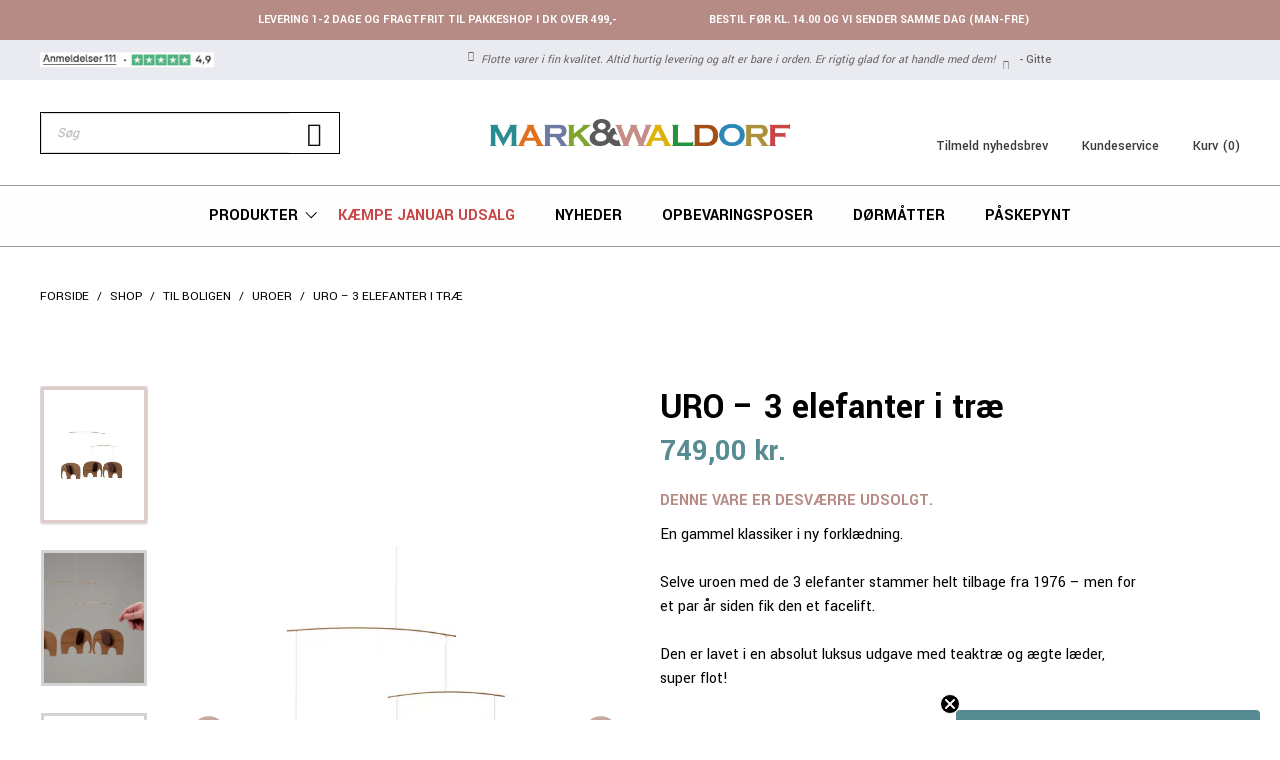

--- FILE ---
content_type: text/html; charset=UTF-8
request_url: https://markwaldorf.dk/webshop/uro-3-elefanter-i-trae/
body_size: 38285
content:
<!DOCTYPE html>
<html lang="da-DK">
<head>
	<meta charset="UTF-8">
	<meta name='robots' content='index, follow, max-image-preview:large, max-snippet:-1, max-video-preview:-1' />
<meta name="viewport" content="width=device-width, initial-scale=1">
	<!-- This site is optimized with the Yoast SEO plugin v26.7 - https://yoast.com/wordpress/plugins/seo/ -->
	<title>Uro med elefanter i træ - Køb elefant uro fra Flensted online.</title>
	<meta name="description" content="Uro fra Flensted mobiles - Flot klassisk uro med 3 elefanter. Se vores mange fine uroer til babyer og børn - vi sender fra dag til dag!" />
	<link rel="canonical" href="https://markwaldorf.dk/webshop/uro-3-elefanter-i-trae/" />
	<meta property="og:locale" content="da_DK" />
	<meta property="og:type" content="article" />
	<meta property="og:title" content="Uro med elefanter i træ - Køb elefant uro fra Flensted online." />
	<meta property="og:description" content="Uro fra Flensted mobiles - Flot klassisk uro med 3 elefanter. Se vores mange fine uroer til babyer og børn - vi sender fra dag til dag!" />
	<meta property="og:url" content="https://markwaldorf.dk/webshop/uro-3-elefanter-i-trae/" />
	<meta property="og:site_name" content="Mark&amp;Waldorf" />
	<meta property="article:modified_time" content="2025-01-23T10:19:10+00:00" />
	<meta property="og:image" content="https://markwaldorf.dk/wp-content/uploads/2022/03/elefant-uro.jpg" />
	<meta property="og:image:width" content="734" />
	<meta property="og:image:height" content="1092" />
	<meta property="og:image:type" content="image/jpeg" />
	<meta name="twitter:label1" content="Estimeret læsetid" />
	<meta name="twitter:data1" content="1 minut" />
	<script type="application/ld+json" class="yoast-schema-graph">{"@context":"https://schema.org","@graph":[{"@type":"WebPage","@id":"https://markwaldorf.dk/webshop/uro-3-elefanter-i-trae/","url":"https://markwaldorf.dk/webshop/uro-3-elefanter-i-trae/","name":"Uro med elefanter i træ - Køb elefant uro fra Flensted online.","isPartOf":{"@id":"https://markwaldorf.dk/#website"},"primaryImageOfPage":{"@id":"https://markwaldorf.dk/webshop/uro-3-elefanter-i-trae/#primaryimage"},"image":{"@id":"https://markwaldorf.dk/webshop/uro-3-elefanter-i-trae/#primaryimage"},"thumbnailUrl":"https://markwaldorf.dk/wp-content/uploads/2022/03/elefant-uro.jpg","datePublished":"2022-03-16T10:17:47+00:00","dateModified":"2025-01-23T10:19:10+00:00","description":"Uro fra Flensted mobiles - Flot klassisk uro med 3 elefanter. Se vores mange fine uroer til babyer og børn - vi sender fra dag til dag!","breadcrumb":{"@id":"https://markwaldorf.dk/webshop/uro-3-elefanter-i-trae/#breadcrumb"},"inLanguage":"da-DK","potentialAction":[{"@type":"ReadAction","target":["https://markwaldorf.dk/webshop/uro-3-elefanter-i-trae/"]}]},{"@type":"ImageObject","inLanguage":"da-DK","@id":"https://markwaldorf.dk/webshop/uro-3-elefanter-i-trae/#primaryimage","url":"https://markwaldorf.dk/wp-content/uploads/2022/03/elefant-uro.jpg","contentUrl":"https://markwaldorf.dk/wp-content/uploads/2022/03/elefant-uro.jpg","width":734,"height":1092,"caption":"elefant-uro"},{"@type":"BreadcrumbList","@id":"https://markwaldorf.dk/webshop/uro-3-elefanter-i-trae/#breadcrumb","itemListElement":[{"@type":"ListItem","position":1,"name":"Forside","item":"https://markwaldorf.dk/"},{"@type":"ListItem","position":2,"name":"Shop","item":"https://markwaldorf.dk/shop/"},{"@type":"ListItem","position":3,"name":"Til boligen","item":"https://markwaldorf.dk/produkt-kategori/til-boligen/"},{"@type":"ListItem","position":4,"name":"Uroer","item":"https://markwaldorf.dk/produkt-kategori/til-boligen/uroer/"},{"@type":"ListItem","position":5,"name":"URO &#8211; 3 elefanter i træ"}]},{"@type":"WebSite","@id":"https://markwaldorf.dk/#website","url":"https://markwaldorf.dk/","name":"Mark&amp;Waldorf","description":"","publisher":{"@id":"https://markwaldorf.dk/#organization"},"potentialAction":[{"@type":"SearchAction","target":{"@type":"EntryPoint","urlTemplate":"https://markwaldorf.dk/?s={search_term_string}"},"query-input":{"@type":"PropertyValueSpecification","valueRequired":true,"valueName":"search_term_string"}}],"inLanguage":"da-DK"},{"@type":"Organization","@id":"https://markwaldorf.dk/#organization","name":"Mark&amp;Waldorf","url":"https://markwaldorf.dk/","logo":{"@type":"ImageObject","inLanguage":"da-DK","@id":"https://markwaldorf.dk/#/schema/logo/image/","url":"https://markwaldorf.dk/wp-content/uploads/2020/10/MarkWaldorf-logo1000px.png","contentUrl":"https://markwaldorf.dk/wp-content/uploads/2020/10/MarkWaldorf-logo1000px.png","width":1000,"height":91,"caption":"Mark&amp;Waldorf"},"image":{"@id":"https://markwaldorf.dk/#/schema/logo/image/"}}]}</script>
	<!-- / Yoast SEO plugin. -->


<link rel='dns-prefetch' href='//static.klaviyo.com' />
<link rel='dns-prefetch' href='//onpay.io' />
<link rel='dns-prefetch' href='//i.icomoon.io' />
<link href='https://fonts.gstatic.com' crossorigin rel='preconnect' />
<link href='https://fonts.googleapis.com' crossorigin rel='preconnect' />
<link rel="alternate" type="application/rss+xml" title="Mark&amp;Waldorf &raquo; Feed" href="https://markwaldorf.dk/feed/" />
<link rel="alternate" type="application/rss+xml" title="Mark&amp;Waldorf &raquo;-kommentar-feed" href="https://markwaldorf.dk/comments/feed/" />
<link rel="alternate" title="oEmbed (JSON)" type="application/json+oembed" href="https://markwaldorf.dk/wp-json/oembed/1.0/embed?url=https%3A%2F%2Fmarkwaldorf.dk%2Fwebshop%2Furo-3-elefanter-i-trae%2F" />
<link rel="alternate" title="oEmbed (XML)" type="text/xml+oembed" href="https://markwaldorf.dk/wp-json/oembed/1.0/embed?url=https%3A%2F%2Fmarkwaldorf.dk%2Fwebshop%2Furo-3-elefanter-i-trae%2F&#038;format=xml" />
<style id='wp-img-auto-sizes-contain-inline-css'>
img:is([sizes=auto i],[sizes^="auto," i]){contain-intrinsic-size:3000px 1500px}
/*# sourceURL=wp-img-auto-sizes-contain-inline-css */
</style>
<link rel='stylesheet' id='acfwf-wc-cart-block-integration-css' href='https://markwaldorf.dk/wp-content/plugins/advanced-coupons-for-woocommerce-free/dist/assets/index-467dde24.css?ver=1768183416' media='all' />
<link rel='stylesheet' id='acfwf-wc-checkout-block-integration-css' href='https://markwaldorf.dk/wp-content/plugins/advanced-coupons-for-woocommerce-free/dist/assets/index-2a7d8588.css?ver=1768183416' media='all' />
<link rel='stylesheet' id='shipmondo-service-point-selector-block-style-css' href='https://markwaldorf.dk/wp-content/plugins/pakkelabels-for-woocommerce/public/build/blocks/service-point-selector/style-view.css?ver=4ffe73d575440c93dfc0' media='all' />
<link rel='stylesheet' id='generate-fonts-css' href='//fonts.googleapis.com/css?family=Yantramanav:100,300,regular,500,700,900&#038;display=swap' media='all' />
<style id='wp-emoji-styles-inline-css'>

	img.wp-smiley, img.emoji {
		display: inline !important;
		border: none !important;
		box-shadow: none !important;
		height: 1em !important;
		width: 1em !important;
		margin: 0 0.07em !important;
		vertical-align: -0.1em !important;
		background: none !important;
		padding: 0 !important;
	}
/*# sourceURL=wp-emoji-styles-inline-css */
</style>
<style id='classic-theme-styles-inline-css'>
/*! This file is auto-generated */
.wp-block-button__link{color:#fff;background-color:#32373c;border-radius:9999px;box-shadow:none;text-decoration:none;padding:calc(.667em + 2px) calc(1.333em + 2px);font-size:1.125em}.wp-block-file__button{background:#32373c;color:#fff;text-decoration:none}
/*# sourceURL=/wp-includes/css/classic-themes.min.css */
</style>
<link rel='stylesheet' id='wc-gift-cards-blocks-integration-css' href='https://markwaldorf.dk/wp-content/plugins/woocommerce-gift-cards/assets/dist/frontend/blocks.css?ver=2.7.2' media='all' />
<link rel='stylesheet' id='utm-event-tracker-css' href='https://markwaldorf.dk/wp-content/plugins/utm-event-tracker-and-analytics/assets/frontend.css?ver=1.1.9' media='all' />
<link rel='stylesheet' id='photoswipe-css' href='https://markwaldorf.dk/wp-content/plugins/woocommerce/assets/css/photoswipe/photoswipe.min.css?ver=10.4.3' media='all' />
<link rel='stylesheet' id='photoswipe-default-skin-css' href='https://markwaldorf.dk/wp-content/plugins/woocommerce/assets/css/photoswipe/default-skin/default-skin.min.css?ver=10.4.3' media='all' />
<link rel='stylesheet' id='woocommerce-layout-css' href='https://markwaldorf.dk/wp-content/plugins/woocommerce/assets/css/woocommerce-layout.css?ver=10.4.3' media='all' />
<link rel='stylesheet' id='woocommerce-smallscreen-css' href='https://markwaldorf.dk/wp-content/plugins/woocommerce/assets/css/woocommerce-smallscreen.css?ver=10.4.3' media='only screen and (max-width: 768px)' />
<link rel='stylesheet' id='woocommerce-general-css' href='https://markwaldorf.dk/wp-content/plugins/woocommerce/assets/css/woocommerce.css?ver=10.4.3' media='all' />
<style id='woocommerce-general-inline-css'>
.woocommerce .page-header-image-single {display: none;}.woocommerce .entry-content,.woocommerce .product .entry-summary {margin-top: 0;}.related.products {clear: both;}.checkout-subscribe-prompt.clear {visibility: visible;height: initial;width: initial;}@media (max-width:768px) {.woocommerce .woocommerce-ordering,.woocommerce-page .woocommerce-ordering {float: none;}.woocommerce .woocommerce-ordering select {max-width: 100%;}.woocommerce ul.products li.product,.woocommerce-page ul.products li.product,.woocommerce-page[class*=columns-] ul.products li.product,.woocommerce[class*=columns-] ul.products li.product {width: 100%;float: none;}}
/*# sourceURL=woocommerce-general-inline-css */
</style>
<style id='woocommerce-inline-inline-css'>
.woocommerce form .form-row .required { visibility: visible; }
/*# sourceURL=woocommerce-inline-inline-css */
</style>
<link rel='stylesheet' id='bambora_online_classic_front_style-css' href='https://markwaldorf.dk/wp-content/plugins/bambora-online-classic/style/bambora-online-classic-front.css?ver=6.9' media='all' />
<link rel='stylesheet' id='wc_onpay_style-css' href='https://markwaldorf.dk/wp-content/plugins/onpay-io-for-woocommerce/assets/css/front.css?ver=6.9' media='all' />
<link rel='stylesheet' id='wc-gc-css-css' href='https://markwaldorf.dk/wp-content/plugins/woocommerce-gift-cards/assets/css/frontend/woocommerce.css?ver=2.7.2' media='all' />
<link rel='stylesheet' id='dgwt-wcas-style-css' href='https://markwaldorf.dk/wp-content/plugins/ajax-search-for-woocommerce/assets/css/style.min.css?ver=1.32.2' media='all' />
<link rel='stylesheet' id='generate-style-css' href='https://markwaldorf.dk/wp-content/themes/generatepress/assets/css/all.min.css?ver=3.6.1' media='all' />
<style id='generate-style-inline-css'>
body{background-color:#ffffff;color:#000000;}a{color:#000000;}a:visited{color:#000000;}a:hover, a:focus, a:active{color:#000000;}body .grid-container{max-width:1285px;}.wp-block-group__inner-container{max-width:1285px;margin-left:auto;margin-right:auto;}:root{--contrast:#222222;--contrast-2:#575760;--contrast-3:#b2b2be;--base:#f0f0f0;--base-2:#f7f8f9;--base-3:#ffffff;--accent:#1e73be;}:root .has-contrast-color{color:var(--contrast);}:root .has-contrast-background-color{background-color:var(--contrast);}:root .has-contrast-2-color{color:var(--contrast-2);}:root .has-contrast-2-background-color{background-color:var(--contrast-2);}:root .has-contrast-3-color{color:var(--contrast-3);}:root .has-contrast-3-background-color{background-color:var(--contrast-3);}:root .has-base-color{color:var(--base);}:root .has-base-background-color{background-color:var(--base);}:root .has-base-2-color{color:var(--base-2);}:root .has-base-2-background-color{background-color:var(--base-2);}:root .has-base-3-color{color:var(--base-3);}:root .has-base-3-background-color{background-color:var(--base-3);}:root .has-accent-color{color:var(--accent);}:root .has-accent-background-color{background-color:var(--accent);}body, button, input, select, textarea{font-family:"Yantramanav", sans-serif;font-size:16px;}body{line-height:1.5;}.entry-content > [class*="wp-block-"]:not(:last-child):not(.wp-block-heading){margin-bottom:1.5em;}.main-title{font-size:45px;}.main-navigation a, .menu-toggle{font-weight:600;text-transform:uppercase;font-size:16px;}.main-navigation .main-nav ul ul li a{font-size:15px;}.sidebar .widget, .footer-widgets .widget{font-size:15px;}button:not(.menu-toggle),html input[type="button"],input[type="reset"],input[type="submit"],.button,.wp-block-button .wp-block-button__link{font-weight:600;text-transform:uppercase;}h1{font-weight:400;font-size:46px;}h2{font-weight:400;font-size:32px;margin-bottom:15px;}h3{font-size:20px;}h4{font-size:inherit;}h5{font-size:inherit;}@media (max-width:768px){.main-title{font-size:30px;}h1{font-size:30px;}h2{font-size:25px;}}.top-bar{background-color:#636363;color:#ffffff;}.top-bar a{color:#ffffff;}.top-bar a:hover{color:#303030;}.site-header{background-color:#ffffff;color:#3a3a3a;}.site-header a{color:#3a3a3a;}.main-title a,.main-title a:hover{color:#222222;}.site-description{color:#757575;}.main-navigation,.main-navigation ul ul{background-color:#222222;}.main-navigation .main-nav ul li a, .main-navigation .menu-toggle, .main-navigation .menu-bar-items{color:#ffffff;}.main-navigation .main-nav ul li:not([class*="current-menu-"]):hover > a, .main-navigation .main-nav ul li:not([class*="current-menu-"]):focus > a, .main-navigation .main-nav ul li.sfHover:not([class*="current-menu-"]) > a, .main-navigation .menu-bar-item:hover > a, .main-navigation .menu-bar-item.sfHover > a{color:#ffffff;background-color:#3f3f3f;}button.menu-toggle:hover,button.menu-toggle:focus,.main-navigation .mobile-bar-items a,.main-navigation .mobile-bar-items a:hover,.main-navigation .mobile-bar-items a:focus{color:#ffffff;}.main-navigation .main-nav ul li[class*="current-menu-"] > a{color:#ffffff;background-color:#3f3f3f;}.navigation-search input[type="search"],.navigation-search input[type="search"]:active, .navigation-search input[type="search"]:focus, .main-navigation .main-nav ul li.search-item.active > a, .main-navigation .menu-bar-items .search-item.active > a{color:#ffffff;background-color:#3f3f3f;}.main-navigation ul ul{background-color:#3f3f3f;}.main-navigation .main-nav ul ul li a{color:#ffffff;}.main-navigation .main-nav ul ul li:not([class*="current-menu-"]):hover > a,.main-navigation .main-nav ul ul li:not([class*="current-menu-"]):focus > a, .main-navigation .main-nav ul ul li.sfHover:not([class*="current-menu-"]) > a{color:#ffffff;background-color:#4f4f4f;}.main-navigation .main-nav ul ul li[class*="current-menu-"] > a{color:#ffffff;background-color:#4f4f4f;}.separate-containers .inside-article, .separate-containers .comments-area, .separate-containers .page-header, .one-container .container, .separate-containers .paging-navigation, .inside-page-header{background-color:#ffffff;}.entry-meta{color:#595959;}.entry-meta a{color:#595959;}.entry-meta a:hover{color:#1e73be;}.sidebar .widget{background-color:#ffffff;}.sidebar .widget .widget-title{color:#000000;}.footer-widgets{background-color:#ffffff;}.footer-widgets .widget-title{color:#000000;}.site-info{color:#ffffff;background-color:#222222;}.site-info a{color:#ffffff;}.site-info a:hover{color:#606060;}.footer-bar .widget_nav_menu .current-menu-item a{color:#606060;}input[type="text"],input[type="email"],input[type="url"],input[type="password"],input[type="search"],input[type="tel"],input[type="number"],textarea,select{color:#000000;background-color:#ffffff;border-color:#ffffff;}input[type="text"]:focus,input[type="email"]:focus,input[type="url"]:focus,input[type="password"]:focus,input[type="search"]:focus,input[type="tel"]:focus,input[type="number"]:focus,textarea:focus,select:focus{color:#000000;background-color:#ffffff;border-color:#ffffff;}button,html input[type="button"],input[type="reset"],input[type="submit"],a.button,a.wp-block-button__link:not(.has-background){color:#ffffff;background-color:#568b91;}button:hover,html input[type="button"]:hover,input[type="reset"]:hover,input[type="submit"]:hover,a.button:hover,button:focus,html input[type="button"]:focus,input[type="reset"]:focus,input[type="submit"]:focus,a.button:focus,a.wp-block-button__link:not(.has-background):active,a.wp-block-button__link:not(.has-background):focus,a.wp-block-button__link:not(.has-background):hover{color:#ffffff;background-color:#568b91;}a.generate-back-to-top{background-color:rgba( 0,0,0,0.4 );color:#ffffff;}a.generate-back-to-top:hover,a.generate-back-to-top:focus{background-color:rgba( 0,0,0,0.6 );color:#ffffff;}:root{--gp-search-modal-bg-color:var(--base-3);--gp-search-modal-text-color:var(--contrast);--gp-search-modal-overlay-bg-color:rgba(0,0,0,0.2);}@media (max-width: 1080px){.main-navigation .menu-bar-item:hover > a, .main-navigation .menu-bar-item.sfHover > a{background:none;color:#ffffff;}}.inside-top-bar{padding:10px;}.inside-header{padding:40px;}.site-main .wp-block-group__inner-container{padding:40px;}.entry-content .alignwide, body:not(.no-sidebar) .entry-content .alignfull{margin-left:-40px;width:calc(100% + 80px);max-width:calc(100% + 80px);}.rtl .menu-item-has-children .dropdown-menu-toggle{padding-left:20px;}.rtl .main-navigation .main-nav ul li.menu-item-has-children > a{padding-right:20px;}.site-info{padding:20px;}@media (max-width:768px){.separate-containers .inside-article, .separate-containers .comments-area, .separate-containers .page-header, .separate-containers .paging-navigation, .one-container .site-content, .inside-page-header{padding:30px;}.site-main .wp-block-group__inner-container{padding:30px;}.site-info{padding-right:10px;padding-left:10px;}.entry-content .alignwide, body:not(.no-sidebar) .entry-content .alignfull{margin-left:-30px;width:calc(100% + 60px);max-width:calc(100% + 60px);}}.one-container .sidebar .widget{padding:0px;}@media (max-width: 1080px){.main-navigation .menu-toggle,.main-navigation .mobile-bar-items,.sidebar-nav-mobile:not(#sticky-placeholder){display:block;}.main-navigation ul,.gen-sidebar-nav{display:none;}[class*="nav-float-"] .site-header .inside-header > *{float:none;clear:both;}}
.navigation-branding .main-title{font-weight:bold;text-transform:none;font-size:45px;}@media (max-width: 1080px){.navigation-branding .main-title{font-size:30px;}}
/*# sourceURL=generate-style-inline-css */
</style>
<link rel='stylesheet' id='generate-child-css' href='https://markwaldorf.dk/wp-content/themes/markwaldorf/style.css?ver=1602141423' media='all' />
<link rel='stylesheet' id='product_reward_admin-style-css' href='https://markwaldorf.dk/wp-content/themes/markwaldorf/assets/scss/product_reward_admin.css?ver=1763725367' media='all' />
<link rel='stylesheet' id='style-style-css' href='https://markwaldorf.dk/wp-content/themes/markwaldorf/assets/scss/style.css?ver=1763725367' media='all' />
<link rel='stylesheet' id='wysiwyg-style-css' href='https://markwaldorf.dk/wp-content/themes/markwaldorf/assets/scss/wysiwyg.css?ver=1763725367' media='all' />
<link rel='stylesheet' id='admin-style-css' href='https://markwaldorf.dk/wp-content/themes/markwaldorf/assets/scss/admin.css?ver=1763725367' media='all' />
<link rel='stylesheet' id='bootstrapcss-css' href='https://markwaldorf.dk/wp-content/themes/markwaldorf/assets/bootstrap/bootstrap.css?ver=all' media='all' />
<link rel='stylesheet' id='slick-css' href='https://markwaldorf.dk/wp-content/themes/markwaldorf/assets/js/slick/slick.css?ver=all' media='all' />
<link rel='stylesheet' id='slicktheme-css' href='https://markwaldorf.dk/wp-content/themes/markwaldorf/assets/js/slick/slick-theme.css?ver=all' media='all' />
<link rel='stylesheet' id='dancing_script_font-css' href='https://fonts.googleapis.com/css2?family=Dancing+Script%3Awght%40400%3B500%3B600%3B700&#038;display=swap&#038;ver=all' media='all' />
<link rel='stylesheet' id='mw_icomoon-css' href='https://i.icomoon.io/public/e9bd5dc1f6/MarkWaldorfRedesign/style.css?ver=all' media='all' />
<link rel='stylesheet' id='generate-navigation-branding-css' href='https://markwaldorf.dk/wp-content/plugins/gp-premium/menu-plus/functions/css/navigation-branding.min.css?ver=2.5.5' media='all' />
<style id='generate-navigation-branding-inline-css'>
@media (max-width: 1080px){.site-header, #site-navigation, #sticky-navigation{display:none !important;opacity:0.0;}#mobile-header{display:block !important;width:100% !important;}#mobile-header .main-nav > ul{display:none;}#mobile-header.toggled .main-nav > ul, #mobile-header .menu-toggle, #mobile-header .mobile-bar-items{display:block;}#mobile-header .main-nav{-ms-flex:0 0 100%;flex:0 0 100%;-webkit-box-ordinal-group:5;-ms-flex-order:4;order:4;}}.navigation-branding img, .site-logo.mobile-header-logo img{height:60px;width:auto;}.navigation-branding .main-title{line-height:60px;}@media (max-width: 1295px){#site-navigation .navigation-branding, #sticky-navigation .navigation-branding{margin-left:10px;}}@media (max-width: 1080px){.main-navigation:not(.slideout-navigation) .main-nav{-ms-flex:0 0 100%;flex:0 0 100%;}.main-navigation:not(.slideout-navigation) .inside-navigation{-ms-flex-wrap:wrap;flex-wrap:wrap;display:-webkit-box;display:-ms-flexbox;display:flex;}.nav-aligned-center .navigation-branding, .nav-aligned-left .navigation-branding{margin-right:auto;}.nav-aligned-center  .main-navigation.has-branding:not(.slideout-navigation) .inside-navigation .main-nav,.nav-aligned-center  .main-navigation.has-sticky-branding.navigation-stick .inside-navigation .main-nav,.nav-aligned-left  .main-navigation.has-branding:not(.slideout-navigation) .inside-navigation .main-nav,.nav-aligned-left  .main-navigation.has-sticky-branding.navigation-stick .inside-navigation .main-nav{margin-right:0px;}}
/*# sourceURL=generate-navigation-branding-inline-css */
</style>
<script src="https://markwaldorf.dk/wp-includes/js/jquery/jquery.min.js?ver=3.7.1" id="jquery-core-js"></script>
<script src="https://markwaldorf.dk/wp-includes/js/jquery/jquery-migrate.min.js?ver=3.4.1" id="jquery-migrate-js"></script>
<script src="https://markwaldorf.dk/wp-content/plugins/handl-utm-grabber/js/js.cookie.js?ver=6.9" id="js.cookie-js"></script>
<script id="handl-utm-grabber-js-extra">
var handl_utm = [];
//# sourceURL=handl-utm-grabber-js-extra
</script>
<script src="https://markwaldorf.dk/wp-content/plugins/handl-utm-grabber/js/handl-utm-grabber.js?ver=6.9" id="handl-utm-grabber-js"></script>
<script src="https://markwaldorf.dk/wp-content/plugins/woocommerce/assets/js/jquery-blockui/jquery.blockUI.min.js?ver=2.7.0-wc.10.4.3" id="wc-jquery-blockui-js" data-wp-strategy="defer"></script>
<script id="wl-out-of-stock-notify-js-extra">
var wl_out_of_stock_notify = {"wp_ajax_url":"https://markwaldorf.dk/wp-admin/admin-ajax.php","out_of_stock_notify_nonce":"d71713aa52","remove_subscribed_email_from_myaccount_nonce":"80abfb1bdf","current_user_language":"da","success_message_position":"formtop","success_message_effect":"static","error_message_effect":"static","instock_subscribe_email_success":"Du er nu tilmeldt ventelisten. Der vil blive sendt en bekr\u00e6ftelse til din email.","instock_already_subscribed":"Du er allerede p\u00e5 denne venteliste","wl_instock_error_empty_email":"Email addresse m\u00e5 ikke v\u00e6re tomt","wl_first_name_error_message":"First Name field Required","wl_last_name_error_message":"Last Name field Required","wl_mobile_number_error_message":"Mobile Number field Required","iagree_error_msg":"Du skal acceptere vores vilk\u00e5r","instock_error_email_format":"Indtast venligst en gyldig email","wl_instock_sucess_fadein_time":"5","instock_error_fadein_time":"1","is_admin":"","required_fields_user_name":"no","required_fields_mobile_number":"no","wl_enable_show_hide_fields":"hide","wl_after_form_submission":"2"};
//# sourceURL=wl-out-of-stock-notify-js-extra
</script>
<script src="https://markwaldorf.dk/wp-content/plugins/wl/assets/js/wl-out-of-stock-notify.js?ver=2.8" id="wl-out-of-stock-notify-js"></script>
<script id="wc-add-to-cart-js-extra">
var wc_add_to_cart_params = {"ajax_url":"/wp-admin/admin-ajax.php","wc_ajax_url":"/?wc-ajax=%%endpoint%%","i18n_view_cart":"Se kurv","cart_url":"https://markwaldorf.dk/kurv/","is_cart":"","cart_redirect_after_add":"no"};
//# sourceURL=wc-add-to-cart-js-extra
</script>
<script src="https://markwaldorf.dk/wp-content/plugins/woocommerce/assets/js/frontend/add-to-cart.min.js?ver=10.4.3" id="wc-add-to-cart-js" defer data-wp-strategy="defer"></script>
<script src="https://markwaldorf.dk/wp-content/plugins/woocommerce/assets/js/flexslider/jquery.flexslider.min.js?ver=2.7.2-wc.10.4.3" id="wc-flexslider-js" defer data-wp-strategy="defer"></script>
<script src="https://markwaldorf.dk/wp-content/plugins/woocommerce/assets/js/photoswipe/photoswipe.min.js?ver=4.1.1-wc.10.4.3" id="wc-photoswipe-js" defer data-wp-strategy="defer"></script>
<script src="https://markwaldorf.dk/wp-content/plugins/woocommerce/assets/js/photoswipe/photoswipe-ui-default.min.js?ver=4.1.1-wc.10.4.3" id="wc-photoswipe-ui-default-js" defer data-wp-strategy="defer"></script>
<script id="wc-single-product-js-extra">
var wc_single_product_params = {"i18n_required_rating_text":"V\u00e6lg venligst en bed\u00f8mmelse","i18n_rating_options":["1 ud af 5 stjerner","2 ud af 5 stjerner","3 ud af 5 stjerner","4 ud af 5 stjerner","5 ud af 5 stjerner"],"i18n_product_gallery_trigger_text":"Se billedgalleri i fuld sk\u00e6rm","review_rating_required":"yes","flexslider":{"rtl":false,"animation":"slide","smoothHeight":true,"directionNav":false,"controlNav":"thumbnails","slideshow":false,"animationSpeed":500,"animationLoop":false,"allowOneSlide":false},"zoom_enabled":"","zoom_options":[],"photoswipe_enabled":"1","photoswipe_options":{"shareEl":false,"closeOnScroll":false,"history":false,"hideAnimationDuration":0,"showAnimationDuration":0},"flexslider_enabled":"1"};
//# sourceURL=wc-single-product-js-extra
</script>
<script src="https://markwaldorf.dk/wp-content/plugins/woocommerce/assets/js/frontend/single-product.min.js?ver=10.4.3" id="wc-single-product-js" defer data-wp-strategy="defer"></script>
<script src="https://markwaldorf.dk/wp-content/plugins/woocommerce/assets/js/js-cookie/js.cookie.min.js?ver=2.1.4-wc.10.4.3" id="wc-js-cookie-js" defer data-wp-strategy="defer"></script>
<script id="woocommerce-js-extra">
var woocommerce_params = {"ajax_url":"/wp-admin/admin-ajax.php","wc_ajax_url":"/?wc-ajax=%%endpoint%%","i18n_password_show":"Vis adgangskode","i18n_password_hide":"Skjul adgangskode"};
//# sourceURL=woocommerce-js-extra
</script>
<script src="https://markwaldorf.dk/wp-content/plugins/woocommerce/assets/js/frontend/woocommerce.min.js?ver=10.4.3" id="woocommerce-js" defer data-wp-strategy="defer"></script>
<script id="wp_favourite_button_public-js-extra">
var favourite_data = {"token":"2dfbc97e5b","api_token":"456e1b198b","add_route":"https://markwaldorf.dk/wp-json/wp-favourite-list/v1/favourite-post"};
//# sourceURL=wp_favourite_button_public-js-extra
</script>
<script src="https://markwaldorf.dk/wp-content/plugins/wp_favourite_button/public/js/wp_favourite_button-public.js?ver=1.0.0" id="wp_favourite_button_public-js"></script>
<script src="https://onpay.io/sdk/v1.js?ver=6.9" id="wc_onpay_script_jssdk-js"></script>
<script src="https://markwaldorf.dk/wp-content/themes/markwaldorf/assets/js/lazysizes/picturefill.min.js?ver=6.9" id="picturefill-js"></script>
<script src="https://markwaldorf.dk/wp-content/themes/markwaldorf/assets/js/lazysizes/lazysizes.min.js?ver=6.9" id="lazysizes-js"></script>
<script src="https://markwaldorf.dk/wp-content/themes/markwaldorf/assets/js/lazysizes/ls.bgset.min.js?ver=6.9" id="lazysizesbackground-js"></script>
<script src="https://markwaldorf.dk/wp-content/themes/markwaldorf/assets/js/enter-view/enter-view.min.js?ver=1.0.0" id="bbh_enter_view-js"></script>
<script src="https://markwaldorf.dk/wp-content/themes/markwaldorf/assets/js/slick/slick.min.js?ver=6.9" id="slickjs-js"></script>
<script src="https://markwaldorf.dk/wp-content/themes/markwaldorf/assets/js/moment/moment-with-locales.js?ver=6.9" id="momentjs-js"></script>
<script src="https://markwaldorf.dk/wp-content/themes/markwaldorf/assets/js/modernizr/modernizr.min.js?ver=1.0.0" id="bbh_modernizr-js"></script>
<script id="wc-settings-dep-in-header-js-after">
console.warn( "Scripts that have a dependency on [wc-settings, wc-blocks-checkout] must be loaded in the footer, klaviyo-klaviyo-checkout-block-editor-script was registered to load in the header, but has been switched to load in the footer instead. See https://github.com/woocommerce/woocommerce-gutenberg-products-block/pull/5059" );
console.warn( "Scripts that have a dependency on [wc-settings, wc-blocks-checkout] must be loaded in the footer, klaviyo-klaviyo-checkout-block-view-script was registered to load in the header, but has been switched to load in the footer instead. See https://github.com/woocommerce/woocommerce-gutenberg-products-block/pull/5059" );
//# sourceURL=wc-settings-dep-in-header-js-after
</script>
<link rel="https://api.w.org/" href="https://markwaldorf.dk/wp-json/" /><link rel="alternate" title="JSON" type="application/json" href="https://markwaldorf.dk/wp-json/wp/v2/product/132706" /><link rel="EditURI" type="application/rsd+xml" title="RSD" href="https://markwaldorf.dk/xmlrpc.php?rsd" />
<meta name="generator" content="WordPress 6.9" />
<meta name="generator" content="WooCommerce 10.4.3" />
<meta name="generator" content="Advanced Coupons for WooCommerce Free v4.7.1" /><style type="text/css">			._wl_notifymeptag {
						display:inline-flex;
						clear: both;
		}
			.outofstock_success_msg{
						color:#008000;
						font-style:normal;
						font-weight:normal;
		}
		.outofstock_error_msg{
						color:#C12B2B;
						font-style:normal;
						font-weight:normal;
		}

		.custom_message{
						color:#000000;
						font-style:normal;
						font-weight:normal;
		}
	</style>
		<!-- Google Tag Manager -->
		<script>(function(w,d,s,l,i){w[l]=w[l]||[];w[l].push({'gtm.start':new Date().getTime(),event:'gtm.js'});var f=d.getElementsByTagName(s)[0],j=d.createElement(s);j.async=true;j.src="https://gtm.markwaldorf.dk/BJocxkeeyi.js?"+i;f.parentNode.insertBefore(j,f);})(window,document,'script','dataLayer','P=aWQ9R1RNLVdHTlc3M0Y%3D&amp;cgm=nmB');</script>
		<!-- End Google Tag Manager -->
				<style>
			.dgwt-wcas-ico-magnifier,.dgwt-wcas-ico-magnifier-handler{max-width:20px}.dgwt-wcas-search-wrapp{max-width:750px}.dgwt-wcas-search-wrapp .dgwt-wcas-sf-wrapp input[type=search].dgwt-wcas-search-input,.dgwt-wcas-search-wrapp .dgwt-wcas-sf-wrapp input[type=search].dgwt-wcas-search-input:hover,.dgwt-wcas-search-wrapp .dgwt-wcas-sf-wrapp input[type=search].dgwt-wcas-search-input:focus{background-color:#fff;color:#0a0a0a}.dgwt-wcas-sf-wrapp input[type=search].dgwt-wcas-search-input::placeholder{color:#0a0a0a;opacity:.3}.dgwt-wcas-sf-wrapp input[type=search].dgwt-wcas-search-input::-webkit-input-placeholder{color:#0a0a0a;opacity:.3}.dgwt-wcas-sf-wrapp input[type=search].dgwt-wcas-search-input:-moz-placeholder{color:#0a0a0a;opacity:.3}.dgwt-wcas-sf-wrapp input[type=search].dgwt-wcas-search-input::-moz-placeholder{color:#0a0a0a;opacity:.3}.dgwt-wcas-sf-wrapp input[type=search].dgwt-wcas-search-input:-ms-input-placeholder{color:#0a0a0a}.dgwt-wcas-no-submit.dgwt-wcas-search-wrapp .dgwt-wcas-ico-magnifier path,.dgwt-wcas-search-wrapp .dgwt-wcas-close path{fill:#0a0a0a}.dgwt-wcas-loader-circular-path{stroke:#0a0a0a}.dgwt-wcas-preloader{opacity:.6}.dgwt-wcas-search-wrapp .dgwt-wcas-sf-wrapp .dgwt-wcas-search-submit::before{border-color:transparent #fff}.dgwt-wcas-search-wrapp .dgwt-wcas-sf-wrapp .dgwt-wcas-search-submit:hover::before,.dgwt-wcas-search-wrapp .dgwt-wcas-sf-wrapp .dgwt-wcas-search-submit:focus::before{border-right-color:#fff}.dgwt-wcas-search-wrapp .dgwt-wcas-sf-wrapp .dgwt-wcas-search-submit,.dgwt-wcas-om-bar .dgwt-wcas-om-return{background-color:#fff;color:#0a0a0a}.dgwt-wcas-search-wrapp .dgwt-wcas-ico-magnifier,.dgwt-wcas-search-wrapp .dgwt-wcas-sf-wrapp .dgwt-wcas-search-submit svg path,.dgwt-wcas-om-bar .dgwt-wcas-om-return svg path{fill:#0a0a0a}		</style>
			<noscript><style>.woocommerce-product-gallery{ opacity: 1 !important; }</style></noscript>
	<link rel="modulepreload" href="https://markwaldorf.dk/wp-content/plugins/advanced-coupons-for-woocommerce-free/dist/common/NoticesPlugin.12346420.js"  /><link rel="modulepreload" href="https://markwaldorf.dk/wp-content/plugins/advanced-coupons-for-woocommerce-free/dist/common/sanitize.7727159a.js"  /><link rel="modulepreload" href="https://markwaldorf.dk/wp-content/plugins/advanced-coupons-for-woocommerce/dist/common/NoticesPlugin.cbb0e416.js" /><link rel="modulepreload" href="https://markwaldorf.dk/wp-content/plugins/advanced-coupons-for-woocommerce-free/dist/common/NoticesPlugin.12346420.js"  /><link rel="modulepreload" href="https://markwaldorf.dk/wp-content/plugins/advanced-coupons-for-woocommerce-free/dist/common/sanitize.7727159a.js"  /><link rel="modulepreload" href="https://markwaldorf.dk/wp-content/plugins/advanced-coupons-for-woocommerce/dist/common/NoticesPlugin.cbb0e416.js" /><!-- Google Tag Manager -->
<script>(function(w,d,s,l,i){w[l]=w[l]||[];w[l].push({'gtm.start':
new Date().getTime(),event:'gtm.js'});var f=d.getElementsByTagName(s)[0],
j=d.createElement(s),dl=l!='dataLayer'?'&l='+l:'';j.async=true;j.src=
'https://gtm.markwaldorf.dk/gtm.js?id='+i+dl;f.parentNode.insertBefore(j,f);
})(window,document,'script','dataLayer','GTM-WGNW73F');</script>
<!-- End Google Tag Manager --><link rel="icon" href="https://markwaldorf.dk/wp-content/uploads/2017/02/favicon-markwaldorf-1-100x100.png" sizes="32x32" />
<link rel="icon" href="https://markwaldorf.dk/wp-content/uploads/2017/02/favicon-markwaldorf-1-300x300.png" sizes="192x192" />
<link rel="apple-touch-icon" href="https://markwaldorf.dk/wp-content/uploads/2017/02/favicon-markwaldorf-1-300x300.png" />
<meta name="msapplication-TileImage" content="https://markwaldorf.dk/wp-content/uploads/2017/02/favicon-markwaldorf-1-300x300.png" />
		<style id="wp-custom-css">
			.woocommerce-checkout #payment ul.payment_methods li img {
    max-width: 40px;
}
div#boclassic_card_logos, #payment .woocommerce-privacy-policy-text,  li.wc_payment_method.payment_method_epay_dk label img, #add_payment_method #payment div.payment_box::before, .woocommerce-cart #payment div.payment_box::before, .woocommerce-checkout #payment div.payment_box::before, .bbh-breadcrumb-wrapper .next-product {
    display: none!important;
}
.single-post .flexible-inner-section:first-of-type.c2-text-image, .single-post .flexible-inner-section:first-of-type.c1-text {
    padding: 8%;
    box-sizing: border-box;
}
.woocommerce div.product div.summary .low-level-term {
    display: none;
}
body.single-product div.product .stock.out-of-stock {
    display: block;
    color: #B78B85;
    font-size: 16px;
    font-weight: 600;
    margin: -30px 0px 10px;
}
#login-popup .forgot-password {
    font-size: 18px;
    font-weight: 600;
}
@media screen and (max-width: 750px) {
body.single-product div.product .stock.out-of-stock {
    margin: 0px 0px 10px;
}
body.single-product div.product .price {
    margin-top: 15px;
	}
}



.tinvwl-woocommerce_before_shop_loop_item_title{
	position: relative;
	font-size: 100%;
}		</style>
		<link rel='stylesheet' id='wc-blocks-style-css' href='https://markwaldorf.dk/wp-content/plugins/woocommerce/assets/client/blocks/wc-blocks.css?ver=wc-10.4.3' media='all' />
<style id='global-styles-inline-css'>
:root{--wp--preset--aspect-ratio--square: 1;--wp--preset--aspect-ratio--4-3: 4/3;--wp--preset--aspect-ratio--3-4: 3/4;--wp--preset--aspect-ratio--3-2: 3/2;--wp--preset--aspect-ratio--2-3: 2/3;--wp--preset--aspect-ratio--16-9: 16/9;--wp--preset--aspect-ratio--9-16: 9/16;--wp--preset--color--black: #000000;--wp--preset--color--cyan-bluish-gray: #abb8c3;--wp--preset--color--white: #ffffff;--wp--preset--color--pale-pink: #f78da7;--wp--preset--color--vivid-red: #cf2e2e;--wp--preset--color--luminous-vivid-orange: #ff6900;--wp--preset--color--luminous-vivid-amber: #fcb900;--wp--preset--color--light-green-cyan: #7bdcb5;--wp--preset--color--vivid-green-cyan: #00d084;--wp--preset--color--pale-cyan-blue: #8ed1fc;--wp--preset--color--vivid-cyan-blue: #0693e3;--wp--preset--color--vivid-purple: #9b51e0;--wp--preset--color--contrast: var(--contrast);--wp--preset--color--contrast-2: var(--contrast-2);--wp--preset--color--contrast-3: var(--contrast-3);--wp--preset--color--base: var(--base);--wp--preset--color--base-2: var(--base-2);--wp--preset--color--base-3: var(--base-3);--wp--preset--color--accent: var(--accent);--wp--preset--gradient--vivid-cyan-blue-to-vivid-purple: linear-gradient(135deg,rgb(6,147,227) 0%,rgb(155,81,224) 100%);--wp--preset--gradient--light-green-cyan-to-vivid-green-cyan: linear-gradient(135deg,rgb(122,220,180) 0%,rgb(0,208,130) 100%);--wp--preset--gradient--luminous-vivid-amber-to-luminous-vivid-orange: linear-gradient(135deg,rgb(252,185,0) 0%,rgb(255,105,0) 100%);--wp--preset--gradient--luminous-vivid-orange-to-vivid-red: linear-gradient(135deg,rgb(255,105,0) 0%,rgb(207,46,46) 100%);--wp--preset--gradient--very-light-gray-to-cyan-bluish-gray: linear-gradient(135deg,rgb(238,238,238) 0%,rgb(169,184,195) 100%);--wp--preset--gradient--cool-to-warm-spectrum: linear-gradient(135deg,rgb(74,234,220) 0%,rgb(151,120,209) 20%,rgb(207,42,186) 40%,rgb(238,44,130) 60%,rgb(251,105,98) 80%,rgb(254,248,76) 100%);--wp--preset--gradient--blush-light-purple: linear-gradient(135deg,rgb(255,206,236) 0%,rgb(152,150,240) 100%);--wp--preset--gradient--blush-bordeaux: linear-gradient(135deg,rgb(254,205,165) 0%,rgb(254,45,45) 50%,rgb(107,0,62) 100%);--wp--preset--gradient--luminous-dusk: linear-gradient(135deg,rgb(255,203,112) 0%,rgb(199,81,192) 50%,rgb(65,88,208) 100%);--wp--preset--gradient--pale-ocean: linear-gradient(135deg,rgb(255,245,203) 0%,rgb(182,227,212) 50%,rgb(51,167,181) 100%);--wp--preset--gradient--electric-grass: linear-gradient(135deg,rgb(202,248,128) 0%,rgb(113,206,126) 100%);--wp--preset--gradient--midnight: linear-gradient(135deg,rgb(2,3,129) 0%,rgb(40,116,252) 100%);--wp--preset--font-size--small: 13px;--wp--preset--font-size--medium: 20px;--wp--preset--font-size--large: 36px;--wp--preset--font-size--x-large: 42px;--wp--preset--spacing--20: 0.44rem;--wp--preset--spacing--30: 0.67rem;--wp--preset--spacing--40: 1rem;--wp--preset--spacing--50: 1.5rem;--wp--preset--spacing--60: 2.25rem;--wp--preset--spacing--70: 3.38rem;--wp--preset--spacing--80: 5.06rem;--wp--preset--shadow--natural: 6px 6px 9px rgba(0, 0, 0, 0.2);--wp--preset--shadow--deep: 12px 12px 50px rgba(0, 0, 0, 0.4);--wp--preset--shadow--sharp: 6px 6px 0px rgba(0, 0, 0, 0.2);--wp--preset--shadow--outlined: 6px 6px 0px -3px rgb(255, 255, 255), 6px 6px rgb(0, 0, 0);--wp--preset--shadow--crisp: 6px 6px 0px rgb(0, 0, 0);}:where(.is-layout-flex){gap: 0.5em;}:where(.is-layout-grid){gap: 0.5em;}body .is-layout-flex{display: flex;}.is-layout-flex{flex-wrap: wrap;align-items: center;}.is-layout-flex > :is(*, div){margin: 0;}body .is-layout-grid{display: grid;}.is-layout-grid > :is(*, div){margin: 0;}:where(.wp-block-columns.is-layout-flex){gap: 2em;}:where(.wp-block-columns.is-layout-grid){gap: 2em;}:where(.wp-block-post-template.is-layout-flex){gap: 1.25em;}:where(.wp-block-post-template.is-layout-grid){gap: 1.25em;}.has-black-color{color: var(--wp--preset--color--black) !important;}.has-cyan-bluish-gray-color{color: var(--wp--preset--color--cyan-bluish-gray) !important;}.has-white-color{color: var(--wp--preset--color--white) !important;}.has-pale-pink-color{color: var(--wp--preset--color--pale-pink) !important;}.has-vivid-red-color{color: var(--wp--preset--color--vivid-red) !important;}.has-luminous-vivid-orange-color{color: var(--wp--preset--color--luminous-vivid-orange) !important;}.has-luminous-vivid-amber-color{color: var(--wp--preset--color--luminous-vivid-amber) !important;}.has-light-green-cyan-color{color: var(--wp--preset--color--light-green-cyan) !important;}.has-vivid-green-cyan-color{color: var(--wp--preset--color--vivid-green-cyan) !important;}.has-pale-cyan-blue-color{color: var(--wp--preset--color--pale-cyan-blue) !important;}.has-vivid-cyan-blue-color{color: var(--wp--preset--color--vivid-cyan-blue) !important;}.has-vivid-purple-color{color: var(--wp--preset--color--vivid-purple) !important;}.has-black-background-color{background-color: var(--wp--preset--color--black) !important;}.has-cyan-bluish-gray-background-color{background-color: var(--wp--preset--color--cyan-bluish-gray) !important;}.has-white-background-color{background-color: var(--wp--preset--color--white) !important;}.has-pale-pink-background-color{background-color: var(--wp--preset--color--pale-pink) !important;}.has-vivid-red-background-color{background-color: var(--wp--preset--color--vivid-red) !important;}.has-luminous-vivid-orange-background-color{background-color: var(--wp--preset--color--luminous-vivid-orange) !important;}.has-luminous-vivid-amber-background-color{background-color: var(--wp--preset--color--luminous-vivid-amber) !important;}.has-light-green-cyan-background-color{background-color: var(--wp--preset--color--light-green-cyan) !important;}.has-vivid-green-cyan-background-color{background-color: var(--wp--preset--color--vivid-green-cyan) !important;}.has-pale-cyan-blue-background-color{background-color: var(--wp--preset--color--pale-cyan-blue) !important;}.has-vivid-cyan-blue-background-color{background-color: var(--wp--preset--color--vivid-cyan-blue) !important;}.has-vivid-purple-background-color{background-color: var(--wp--preset--color--vivid-purple) !important;}.has-black-border-color{border-color: var(--wp--preset--color--black) !important;}.has-cyan-bluish-gray-border-color{border-color: var(--wp--preset--color--cyan-bluish-gray) !important;}.has-white-border-color{border-color: var(--wp--preset--color--white) !important;}.has-pale-pink-border-color{border-color: var(--wp--preset--color--pale-pink) !important;}.has-vivid-red-border-color{border-color: var(--wp--preset--color--vivid-red) !important;}.has-luminous-vivid-orange-border-color{border-color: var(--wp--preset--color--luminous-vivid-orange) !important;}.has-luminous-vivid-amber-border-color{border-color: var(--wp--preset--color--luminous-vivid-amber) !important;}.has-light-green-cyan-border-color{border-color: var(--wp--preset--color--light-green-cyan) !important;}.has-vivid-green-cyan-border-color{border-color: var(--wp--preset--color--vivid-green-cyan) !important;}.has-pale-cyan-blue-border-color{border-color: var(--wp--preset--color--pale-cyan-blue) !important;}.has-vivid-cyan-blue-border-color{border-color: var(--wp--preset--color--vivid-cyan-blue) !important;}.has-vivid-purple-border-color{border-color: var(--wp--preset--color--vivid-purple) !important;}.has-vivid-cyan-blue-to-vivid-purple-gradient-background{background: var(--wp--preset--gradient--vivid-cyan-blue-to-vivid-purple) !important;}.has-light-green-cyan-to-vivid-green-cyan-gradient-background{background: var(--wp--preset--gradient--light-green-cyan-to-vivid-green-cyan) !important;}.has-luminous-vivid-amber-to-luminous-vivid-orange-gradient-background{background: var(--wp--preset--gradient--luminous-vivid-amber-to-luminous-vivid-orange) !important;}.has-luminous-vivid-orange-to-vivid-red-gradient-background{background: var(--wp--preset--gradient--luminous-vivid-orange-to-vivid-red) !important;}.has-very-light-gray-to-cyan-bluish-gray-gradient-background{background: var(--wp--preset--gradient--very-light-gray-to-cyan-bluish-gray) !important;}.has-cool-to-warm-spectrum-gradient-background{background: var(--wp--preset--gradient--cool-to-warm-spectrum) !important;}.has-blush-light-purple-gradient-background{background: var(--wp--preset--gradient--blush-light-purple) !important;}.has-blush-bordeaux-gradient-background{background: var(--wp--preset--gradient--blush-bordeaux) !important;}.has-luminous-dusk-gradient-background{background: var(--wp--preset--gradient--luminous-dusk) !important;}.has-pale-ocean-gradient-background{background: var(--wp--preset--gradient--pale-ocean) !important;}.has-electric-grass-gradient-background{background: var(--wp--preset--gradient--electric-grass) !important;}.has-midnight-gradient-background{background: var(--wp--preset--gradient--midnight) !important;}.has-small-font-size{font-size: var(--wp--preset--font-size--small) !important;}.has-medium-font-size{font-size: var(--wp--preset--font-size--medium) !important;}.has-large-font-size{font-size: var(--wp--preset--font-size--large) !important;}.has-x-large-font-size{font-size: var(--wp--preset--font-size--x-large) !important;}
/*# sourceURL=global-styles-inline-css */
</style>
<link rel='stylesheet' id='slickcss-css' href='https://markwaldorf.dk/wp-content/themes/markwaldorf/assets/js/slick/slick.css?ver=all' media='all' />
</head>

<body data-rsssl=1 class="wp-singular product-template-default single single-product postid-132706 wp-custom-logo wp-embed-responsive wp-theme-generatepress wp-child-theme-markwaldorf theme-generatepress sticky-menu-fade mobile-header mobile-header-logo woocommerce woocommerce-page woocommerce-no-js desktop-detected no-sidebar nav-below-header one-container fluid-header active-footer-widgets-4 nav-aligned-center header-aligned-center dropdown-hover featured-image-active" itemtype="https://schema.org/Blog" itemscope>
	<!-- Google Tag Manager (noscript) -->
<noscript><iframe src="https://gtm.markwaldorf.dk/ns.html?id=GTM-WGNW73F" height="0" width="0" style="display:none;visibility:hidden"></iframe></noscript>
<!-- End Google Tag Manager (noscript) -->		<script type="text/javascript" language="javascript">
			function setCookie(cname, cvalue, exdays) {
				expires = '';
				if(exdays){
			  		var d = new Date();
			  		d.setTime(d.getTime() + (exdays*24*60*60*1000));
					var expires = "expires="+ d.toUTCString();
				}
			  	document.cookie = cname + "=" + cvalue + ";" + expires + ";path=/";
			}
			function getCookie(cname) {
			  var name = cname + "=";
			  var ca = document.cookie.split(';');
			  for(var i = 0; i < ca.length; i++) {
			    var c = ca[i];
			    while (c.charAt(0) == ' ') {
			      c = c.substring(1);
			    }
			    if (c.indexOf(name) == 0) {
			      return c.substring(name.length, c.length);
			    }
			  }
			  return "";
			}
			function delete_cookie( name ) {
			  document.cookie = name + '=; expires=Thu, 01 Jan 1970 00:00:01 GMT; path=/;';
			}
		 	var hlt;
		 	var BiTrackingLoaded = function (BiTracking) {
		 		hlt=BiTracking;

				BiTracking.initialize('XMTUgyfesQJET6Tr', 1, 1695);
				jQuery(document).on('added_to_cart', function(e, fragments, hash, btn){
				if(!btn[0]){
					return false;
				}
				var catId = btn[0].getAttribute('data-primary-cat-id');
				var catName = btn[0].getAttribute('data-primary-cat-name');
				var prodId = btn[0].getAttribute('data-product_id');
				var quantity = btn[0].getAttribute('data-quantity');

				hlt.addToBasket( prodId, quantity, catId, null, catName);
			});
jQuery('body').on('click', '.festi-cart-remove-product, .cart_list.product_list_widget .remove', function (e) {
					if(e.target.getAttribute('data-id')){
						hlt.removeFromBasket(e.target.getAttribute('data-id'));
					}
				return false;
			});;

		var toRemove = decodeURIComponent(getCookie('hlt_pending_remove'));
		if(toRemove){
			toRemove = toRemove.split('|');
			for (var i = 0; i < toRemove.length; i++) {
				hlt.removeFromBasket(toRemove[i]);
			}
			delete_cookie("hlt_pending_remove");
		}

		;
hlt.visit(132706, 1689, 'Uroer'); ;
		 	}

		</script>
				<script>
			(function (d, t) {
				var g = d.createElement(t),
				s = d.getElementsByTagName(t)[0];
				h = "https:" == document.location.protocol ? "https://" : "http://";
				g.src = h + 'bi.heyloyalty.com/hlbi.js';
				s.parentNode.insertBefore(g, s);
			}
			(document, 'script'));
		</script>
		<a class="screen-reader-text skip-link" href="#content" title="Hop til indhold">Hop til indhold</a>		<div class="top-bar top-bar-align-right">
			<div class="inside-top-bar grid-container grid-parent">
				<aside id="text-11" class="widget inner-padding widget_text">			<div class="textwidget"></div>
		</aside><aside id="text-19" class="widget inner-padding widget_text">			<div class="textwidget"><p><strong>LEVERING KUN 1-2 DAGE og FRI FRAGT TIL PAKKESHOP OVER 499,-</strong></p>
</div>
		</aside>			</div>
		</div>
									<div id="top-bar">
																							<div class="usp-bar">
																<div class="inside-top-bar">
																																									<ul class="usp-list">
																																																								<li class="usp-item">
																																																																							<span class="icon icomoon icon-levering"></span>
																																																																<span class="text">
																																	LEVERING 1-2 DAGE OG FRAGTFRIT TIL PAKKESHOP I DK OVER 499,-																																</span>
																															</li>
																																																							<li class="usp-item">
																																																																							<span class="icon icomoon icon-fragtbil"></span>
																																																																<span class="text">
																																	BESTIL FØR KL. 14.00 OG VI SENDER SAMME DAG (MAN-FRE)																																</span>
																															</li>
																																															</ul>
																															</div>
														</div>
														<div class="usp-bar mobile">
															<div class="inside-top-bar">
																<ul class="usp-list">
																																		<li class="usp-item">
																																											<span class="icon icomoon icon-levering"></span>
																																				<span class="text">
																			LEV. 1-2 DAGE - GRATIS TIL GLS SHOP OVER 499,-																		</span>
																	</li>
																</ul>
															</div>
														</div>
							
																					<div class="testimonial-bar">
															<div class="inside-top-bar">
																																																																					<a class="trustpilot-link" href="https://dk.trustpilot.com/review/markwaldorf.dk" target="_blank">
																																														<img class="trustpilot-image lazyload" alt="Trustpilot-anmeldelser" data-srcset="https://markwaldorf.dk/wp-content/uploads/2026/01/Trustpilot.png 552w, https://markwaldorf.dk/wp-content/uploads/2026/01/Trustpilot-420x37.png 420w, https://markwaldorf.dk/wp-content/uploads/2026/01/Trustpilot-64x6.png 64w" data-sizes="auto">
																																																					</a>
																																																																													<div class="testimonials">
																																																																																																																	<div class="testimonial">
																																																																					<span class="testimonial-text">
																																							Hurtig levering og rigtig fin kundeservice, vi havde problemer med et produkt, det blev håndteret helt efter bogen, godt gået!																																						</span>

																																																																																																				<span class="byline">- Jesper K. Schlosser</span>
																																																													</div>
																																																																																																																	<div class="testimonial">
																																																																					<span class="testimonial-text">
																																							Flotte varer i fin kvalitet. Altid hurtig levering og alt er bare i orden. Er rigtig glad for at handle med dem!																																						</span>

																																																																																																				<span class="byline">- Gitte</span>
																																																													</div>
																																																																																																																	<div class="testimonial">
																																																																					<span class="testimonial-text">
																																							Personlig online-betjening! Udover en bekræftelse på min ordre fik jeg også en dejlig personlig hilsen fra MARK&WALDORF. 																																						</span>

																																																																																																				<span class="byline">- Bente Kejser</span>
																																																													</div>
																																																																																																																	<div class="testimonial">
																																																																					<span class="testimonial-text">
																																							Hurtig service og levering. Fine varer. Bestiller gerne varer en anden gang.																																						</span>

																																																																																																				<span class="byline">- Ulla</span>
																																																													</div>
																																																																																																																	<div class="testimonial">
																																																																					<span class="testimonial-text">
																																							Hurtig levering og god kundeservice. Jeg er så god for de ting jeg har fra Jer. Håndkklæderne har god holdbarhed.																																						</span>

																																																																																																				<span class="byline">- Emilie</span>
																																																													</div>
																																																																																																																	<div class="testimonial">
																																																																					<span class="testimonial-text">
																																							Suveræn service og lynhurtig levering. Ved bestilling, får man en personlig besked om ens køb, som fuldender en unik oplevelse.																																						</span>

																																																																																																				<span class="byline">- Danni H. Wiberg</span>
																																																													</div>
																																																																																																																	<div class="testimonial">
																																																																					<span class="testimonial-text">
																																							Prima kundeservice og levering. Super mange sjove og fede ting - og intet problem at få refunderet/ombyttet ved fejl.																																						</span>

																																																																																																				<span class="byline">- Martha</span>
																																																													</div>
																																																																																																																	<div class="testimonial">
																																																																					<span class="testimonial-text">
																																							Super god service. Kan klart anbefales.																																						</span>

																																																																																																				<span class="byline">- Søren Smed Østergaard</span>
																																																													</div>
																																																																																																																	<div class="testimonial">
																																																																					<span class="testimonial-text">
																																							Bedste ordrebekræftelse nogensinde. Skøn web, der viser produktet godt, nemt og overskueligt samt en super god pris.																																						</span>

																																																																																																				<span class="byline">- Charlotte</span>
																																																													</div>
																																													</div>
																															</div>
														</div>
													</div>

								<header class="site-header" id="masthead" aria-label="Site"  itemtype="https://schema.org/WPHeader" itemscope>
			<div class="inside-header">
											<div class="header-search-bar">
								<div class="search-bar-wrap">
									<div class="fibo-search-box">
										<div  class="dgwt-wcas-search-wrapp dgwt-wcas-has-submit woocommerce dgwt-wcas-style-solaris js-dgwt-wcas-layout-classic dgwt-wcas-layout-classic js-dgwt-wcas-mobile-overlay-disabled">
		<form class="dgwt-wcas-search-form" role="search" action="https://markwaldorf.dk/" method="get">
		<div class="dgwt-wcas-sf-wrapp">
						<label class="screen-reader-text"
				for="dgwt-wcas-search-input-1">
				Products search			</label>

			<input
				id="dgwt-wcas-search-input-1"
				type="search"
				class="dgwt-wcas-search-input"
				name="s"
				value=""
				placeholder="Søg"
				autocomplete="off"
							/>
			<div class="dgwt-wcas-preloader"></div>

			<div class="dgwt-wcas-voice-search"></div>

							<button type="submit"
						aria-label="Search"
						class="dgwt-wcas-search-submit"><span class="icon-size icon-fibosearch icomoon clear dgwt-wcas-ico-magnifier"  /></button>
			
			<input type="hidden" name="post_type" value="product"/>
			<input type="hidden" name="dgwt_wcas" value="1"/>

			
					</div>
	</form>
</div>
									</div>
								</div>
							</div>
							<div class="site-logo">
					<a href="https://markwaldorf.dk/" rel="home">
						<img  class="header-image is-logo-image" alt="Mark&amp;Waldorf" src="https://markwaldorf.dk/wp-content/uploads/2020/10/MarkWaldorf-logo1000px.png" />
					</a>
				</div>							<div class="navigation-icon-nav">

								<ul class="icon-nav">
									<li class="icon-nav-item">
										<a href="https://markwaldorf.dk/tilmeld-nyhedsbrev/" class="">
											<span class="icon icomoon icon-nyhedsbrev"></span>
											<span class="link-title">
																								Tilmeld nyhedsbrev											</span>
										</a>
									</li>
																																															<li class="icon-nav-item kundeservice ">
																							<a href="/kontakt/">
																																																							<span class="icon icomoon icon-kundeservice"></span>
																																																<span class="link-title">
																									Kundeservice																								</span>
																							</a>
																						</li>
																																					<li class="icon-nav-item favoritter ">
																							<a href="/favoritter/">
																																																							<span class="icon icomoon icon-favoritter"></span>
																																																<span class="link-title">
																									Favoritter																								</span>
																							</a>
																						</li>
																							
								<li class="icon-nav-item cart">
									<span class="mini-cart-trigger">
										<span class="icon icomoon icon-kurv"></span>
										<span class="link-title">
											Kurv (<span class="mini-cart-count">0</span>)										</span>
									</span>
								</li>

							</ul>

						</div>

									</div>
		</header>
				<nav id="mobile-header" itemtype="https://schema.org/SiteNavigationElement" itemscope class="main-navigation mobile-header-navigation has-branding">
			<div class="inside-navigation grid-container grid-parent">
				<div class="site-logo mobile-header-logo">
						<a href="https://markwaldorf.dk/" title="Mark&amp;Waldorf" rel="home">
							<img src="https://markwaldorf.dk/wp-content/uploads/2020/10/mw-Logo.png" alt="Mark&amp;Waldorf" class="is-logo-image" width="420" height="100" />
						</a>
					</div>							<li class="icon-nav-item login center">
								<div>
									<div class="mobile-header-search-icon">
										<div  class="dgwt-wcas-search-wrapp dgwt-wcas-has-submit fibo-gap woocommerce dgwt-wcas-style-solaris js-dgwt-wcas-layout-icon-flexible dgwt-wcas-layout-icon-flexible js-dgwt-wcas-mobile-overlay-disabled">
							<svg class="dgwt-wcas-loader-circular dgwt-wcas-icon-preloader" viewBox="25 25 50 50">
					<circle class="dgwt-wcas-loader-circular-path" cx="50" cy="50" r="20" fill="none"
						 stroke-miterlimit="10"/>
				</svg>
						<a href="#"  class="dgwt-wcas-search-icon js-dgwt-wcas-search-icon-handler" aria-label="Open search bar"><span class="icon-size icon-fibosearch icomoon clear dgwt-wcas-ico-magnifier-handler"  /></a>
		<div class="dgwt-wcas-search-icon-arrow"></div>
		<form class="dgwt-wcas-search-form" role="search" action="https://markwaldorf.dk/" method="get">
		<div class="dgwt-wcas-sf-wrapp">
						<label class="screen-reader-text"
				for="dgwt-wcas-search-input-2">
				Products search			</label>

			<input
				id="dgwt-wcas-search-input-2"
				type="search"
				class="dgwt-wcas-search-input"
				name="s"
				value=""
				placeholder="Søg"
				autocomplete="off"
				 data-custom-params="{&quot;layout_breakpoint&quot;:1080}"			/>
			<div class="dgwt-wcas-preloader"></div>

			<div class="dgwt-wcas-voice-search"></div>

							<button type="submit"
						aria-label="Search"
						class="dgwt-wcas-search-submit"><span class="icon-size icon-fibosearch icomoon clear dgwt-wcas-ico-magnifier"  /></button>
			
			<input type="hidden" name="post_type" value="product"/>
			<input type="hidden" name="dgwt_wcas" value="1"/>

			
					</div>
	</form>
</div>
										<span class="link-title">
											Søg
										</span>
									</div>
								</div>
							</li>
																																									<li class="icon-nav-item kundeservice ">
																					<a href="/kontakt/">
																																																			<span class="icon icomoon icon-kundeservice"></span>
																																												<span class="link-title">
																							Kundeservice																						</span>
																					</a>
																				</li>
																																	<li class="icon-nav-item favoritter ">
																					<a href="/favoritter/">
																																																			<span class="icon icomoon icon-favoritter"></span>
																																												<span class="link-title">
																							Favorit																						</span>
																					</a>
																				</li>
																			
						<li class="icon-nav-item cart">
							<span class="mini-cart-trigger">
								<span class="icon icomoon icon-kurv"></span>
								<span class="link-title">
									Kurv (<span class="mini-cart-count">0</span>)								</span>
							</span>
						</li>
											<button class="menu-toggle" aria-controls="mobile-menu" aria-expanded="false">
						<span class="gp-icon icon-menu-bars"><svg viewBox="0 0 512 512" aria-hidden="true" xmlns="http://www.w3.org/2000/svg" width="1em" height="1em"><path d="M0 96c0-13.255 10.745-24 24-24h464c13.255 0 24 10.745 24 24s-10.745 24-24 24H24c-13.255 0-24-10.745-24-24zm0 160c0-13.255 10.745-24 24-24h464c13.255 0 24 10.745 24 24s-10.745 24-24 24H24c-13.255 0-24-10.745-24-24zm0 160c0-13.255 10.745-24 24-24h464c13.255 0 24 10.745 24 24s-10.745 24-24 24H24c-13.255 0-24-10.745-24-24z" /></svg><svg viewBox="0 0 512 512" aria-hidden="true" xmlns="http://www.w3.org/2000/svg" width="1em" height="1em"><path d="M71.029 71.029c9.373-9.372 24.569-9.372 33.942 0L256 222.059l151.029-151.03c9.373-9.372 24.569-9.372 33.942 0 9.372 9.373 9.372 24.569 0 33.942L289.941 256l151.03 151.029c9.372 9.373 9.372 24.569 0 33.942-9.373 9.372-24.569 9.372-33.942 0L256 289.941l-151.029 151.03c-9.373 9.372-24.569 9.372-33.942 0-9.372-9.373-9.372-24.569 0-33.942L222.059 256 71.029 104.971c-9.372-9.373-9.372-24.569 0-33.942z" /></svg></span><span class="mobile-menu"><div class="hamburger hamburger--3dx">
				<span class="hamburger-box">
					<span class="hamburger-inner"></span>
				</span>
			</div></span>					</button>
					<div id="mobile-menu" class="main-nav"><ul id="menu-mobilmenu" class=" menu sf-menu"><li id="menu-item-25070" class="products menu-item menu-item-type-post_type menu-item-object-page menu-item-has-children current_page_parent menu-item-25070"><a href="https://markwaldorf.dk/shop/">Produkter<span role="presentation" class="dropdown-menu-toggle"><span class="gp-icon icon-arrow"><svg viewBox="0 0 330 512" aria-hidden="true" xmlns="http://www.w3.org/2000/svg" width="1em" height="1em"><path d="M305.913 197.085c0 2.266-1.133 4.815-2.833 6.514L171.087 335.593c-1.7 1.7-4.249 2.832-6.515 2.832s-4.815-1.133-6.515-2.832L26.064 203.599c-1.7-1.7-2.832-4.248-2.832-6.514s1.132-4.816 2.832-6.515l14.162-14.163c1.7-1.699 3.966-2.832 6.515-2.832 2.266 0 4.815 1.133 6.515 2.832l111.316 111.317 111.316-111.317c1.7-1.699 4.249-2.832 6.515-2.832s4.815 1.133 6.515 2.832l14.162 14.163c1.7 1.7 2.833 4.249 2.833 6.515z" /></svg></span></span></a>
<ul class="sub-menu">
	<li id="menu-item-149244" class="menu-item menu-item-type-custom menu-item-object-custom menu-item-149244"><a href="/shop/?orderby=date">Alle produkter</a></li>
	<li id="menu-item-269821" class="menu-item menu-item-type-taxonomy menu-item-object-product_cat menu-item-has-children menu-item-269821"><a href="https://markwaldorf.dk/produkt-kategori/paaskepynt/">Påskepynt<span role="presentation" class="dropdown-menu-toggle"><span class="gp-icon icon-arrow"><svg viewBox="0 0 330 512" aria-hidden="true" xmlns="http://www.w3.org/2000/svg" width="1em" height="1em"><path d="M305.913 197.085c0 2.266-1.133 4.815-2.833 6.514L171.087 335.593c-1.7 1.7-4.249 2.832-6.515 2.832s-4.815-1.133-6.515-2.832L26.064 203.599c-1.7-1.7-2.832-4.248-2.832-6.514s1.132-4.816 2.832-6.515l14.162-14.163c1.7-1.699 3.966-2.832 6.515-2.832 2.266 0 4.815 1.133 6.515 2.832l111.316 111.317 111.316-111.317c1.7-1.699 4.249-2.832 6.515-2.832s4.815 1.133 6.515 2.832l14.162 14.163c1.7 1.7 2.833 4.249 2.833 6.515z" /></svg></span></span></a>
	<ul class="sub-menu">
		<li id="menu-item-269854" class="menu-item menu-item-type-taxonomy menu-item-object-product_cat menu-item-269854"><a href="https://markwaldorf.dk/produkt-kategori/paaskepynt/paaskedaaser/">Påskedåser</a></li>
		<li id="menu-item-269853" class="menu-item menu-item-type-taxonomy menu-item-object-product_cat menu-item-269853"><a href="https://markwaldorf.dk/produkt-kategori/paaskepynt/paaskeophaeng/">Påskeophæng</a></li>
	</ul>
</li>
	<li id="menu-item-224120" class="menu-item menu-item-type-taxonomy menu-item-object-product_cat menu-item-has-children menu-item-224120"><a href="https://markwaldorf.dk/produkt-kategori/til-gulvet/doermaatter/">Dørmåtter<span role="presentation" class="dropdown-menu-toggle"><span class="gp-icon icon-arrow"><svg viewBox="0 0 330 512" aria-hidden="true" xmlns="http://www.w3.org/2000/svg" width="1em" height="1em"><path d="M305.913 197.085c0 2.266-1.133 4.815-2.833 6.514L171.087 335.593c-1.7 1.7-4.249 2.832-6.515 2.832s-4.815-1.133-6.515-2.832L26.064 203.599c-1.7-1.7-2.832-4.248-2.832-6.514s1.132-4.816 2.832-6.515l14.162-14.163c1.7-1.699 3.966-2.832 6.515-2.832 2.266 0 4.815 1.133 6.515 2.832l111.316 111.317 111.316-111.317c1.7-1.699 4.249-2.832 6.515-2.832s4.815 1.133 6.515 2.832l14.162 14.163c1.7 1.7 2.833 4.249 2.833 6.515z" /></svg></span></span></a>
	<ul class="sub-menu">
		<li id="menu-item-224122" class="menu-item menu-item-type-taxonomy menu-item-object-product_cat menu-item-224122"><a href="https://markwaldorf.dk/produkt-kategori/til-gulvet/doermaatter/indendoers-doermaatter/">Indendørs dørmåtter</a></li>
		<li id="menu-item-224121" class="menu-item menu-item-type-taxonomy menu-item-object-product_cat menu-item-224121"><a href="https://markwaldorf.dk/produkt-kategori/til-gulvet/doermaatter/udendoers-doermaatter/">Udendørs dørmåtter</a></li>
	</ul>
</li>
	<li id="menu-item-14066" class="menu-item menu-item-type-taxonomy menu-item-object-product_cat current-product-ancestor current-menu-parent current-product-parent menu-item-has-children menu-item-14066"><a href="https://markwaldorf.dk/produkt-kategori/til-boligen/">Boligen<span role="presentation" class="dropdown-menu-toggle"><span class="gp-icon icon-arrow"><svg viewBox="0 0 330 512" aria-hidden="true" xmlns="http://www.w3.org/2000/svg" width="1em" height="1em"><path d="M305.913 197.085c0 2.266-1.133 4.815-2.833 6.514L171.087 335.593c-1.7 1.7-4.249 2.832-6.515 2.832s-4.815-1.133-6.515-2.832L26.064 203.599c-1.7-1.7-2.832-4.248-2.832-6.514s1.132-4.816 2.832-6.515l14.162-14.163c1.7-1.699 3.966-2.832 6.515-2.832 2.266 0 4.815 1.133 6.515 2.832l111.316 111.317 111.316-111.317c1.7-1.699 4.249-2.832 6.515-2.832s4.815 1.133 6.515 2.832l14.162 14.163c1.7 1.7 2.833 4.249 2.833 6.515z" /></svg></span></span></a>
	<ul class="sub-menu">
		<li id="menu-item-14067" class="menu-item menu-item-type-taxonomy menu-item-object-product_cat current-product-ancestor current-menu-parent current-product-parent menu-item-14067"><a href="https://markwaldorf.dk/produkt-kategori/til-boligen/alt-boligtilbehor/">Alt boligtilbehør</a></li>
		<li id="menu-item-269845" class="menu-item menu-item-type-taxonomy menu-item-object-product_cat menu-item-269845"><a href="https://markwaldorf.dk/produkt-kategori/paaskepynt/">Påskepynt</a></li>
		<li id="menu-item-269844" class="menu-item menu-item-type-taxonomy menu-item-object-product_cat menu-item-269844"><a href="https://markwaldorf.dk/produkt-kategori/paaskepynt/paaskedaaser/">Påskedåser</a></li>
		<li id="menu-item-269843" class="menu-item menu-item-type-taxonomy menu-item-object-product_cat menu-item-269843"><a href="https://markwaldorf.dk/produkt-kategori/paaskepynt/paaskeophaeng/">Påskeophæng</a></li>
		<li id="menu-item-112950" class="menu-item menu-item-type-taxonomy menu-item-object-product_cat menu-item-112950"><a href="https://markwaldorf.dk/produkt-kategori/opbevaringsposer/">Opbevaringsposer</a></li>
		<li id="menu-item-149388" class="menu-item menu-item-type-taxonomy menu-item-object-product_cat menu-item-149388"><a href="https://markwaldorf.dk/produkt-kategori/til-gulvet/doermaatter/">Dørmåtter</a></li>
		<li id="menu-item-149394" class="menu-item menu-item-type-taxonomy menu-item-object-product_cat menu-item-149394"><a href="https://markwaldorf.dk/produkt-kategori/til-boligen/lamper/lavalamper/">Lavalamper</a></li>
		<li id="menu-item-25127" class="menu-item menu-item-type-taxonomy menu-item-object-product_cat menu-item-25127"><a href="https://markwaldorf.dk/produkt-kategori/til-boligen/duft-til-hjemmet/">Duft til hjemmet</a></li>
		<li id="menu-item-149395" class="menu-item menu-item-type-taxonomy menu-item-object-product_cat menu-item-149395"><a href="https://markwaldorf.dk/produkt-kategori/smykkeskrin/">Smykkeskrin</a></li>
		<li id="menu-item-54856" class="menu-item menu-item-type-taxonomy menu-item-object-product_cat menu-item-54856"><a href="https://markwaldorf.dk/produkt-kategori/til-boligen/plaider/">Plaider</a></li>
		<li id="menu-item-54855" class="menu-item menu-item-type-taxonomy menu-item-object-product_cat menu-item-54855"><a href="https://markwaldorf.dk/produkt-kategori/til-boligen/puder/">Puder</a></li>
		<li id="menu-item-14541" class="menu-item menu-item-type-taxonomy menu-item-object-product_cat menu-item-14541"><a href="https://markwaldorf.dk/produkt-kategori/til-boligen/kelimpuder/">Kelimpuder</a></li>
		<li id="menu-item-149392" class="menu-item menu-item-type-taxonomy menu-item-object-product_cat menu-item-149392"><a href="https://markwaldorf.dk/produkt-kategori/til-boligen/lamper/">Lamper</a></li>
	</ul>
</li>
	<li id="menu-item-14075" class="menu-item menu-item-type-taxonomy menu-item-object-product_cat menu-item-has-children menu-item-14075"><a href="https://markwaldorf.dk/produkt-kategori/til-koekkenet/">Køkkenet<span role="presentation" class="dropdown-menu-toggle"><span class="gp-icon icon-arrow"><svg viewBox="0 0 330 512" aria-hidden="true" xmlns="http://www.w3.org/2000/svg" width="1em" height="1em"><path d="M305.913 197.085c0 2.266-1.133 4.815-2.833 6.514L171.087 335.593c-1.7 1.7-4.249 2.832-6.515 2.832s-4.815-1.133-6.515-2.832L26.064 203.599c-1.7-1.7-2.832-4.248-2.832-6.514s1.132-4.816 2.832-6.515l14.162-14.163c1.7-1.699 3.966-2.832 6.515-2.832 2.266 0 4.815 1.133 6.515 2.832l111.316 111.317 111.316-111.317c1.7-1.699 4.249-2.832 6.515-2.832s4.815 1.133 6.515 2.832l14.162 14.163c1.7 1.7 2.833 4.249 2.833 6.515z" /></svg></span></span></a>
	<ul class="sub-menu">
		<li id="menu-item-14076" class="menu-item menu-item-type-taxonomy menu-item-object-product_cat menu-item-14076"><a href="https://markwaldorf.dk/produkt-kategori/til-koekkenet/alle-koekkenting/">Alle køkkenting</a></li>
		<li id="menu-item-112959" class="menu-item menu-item-type-taxonomy menu-item-object-product_cat menu-item-112959"><a href="https://markwaldorf.dk/produkt-kategori/til-koekkenet/emaljekrus/">Emaljekrus</a></li>
		<li id="menu-item-112957" class="menu-item menu-item-type-taxonomy menu-item-object-product_cat menu-item-112957"><a href="https://markwaldorf.dk/produkt-kategori/til-koekkenet/glas-og-kander/">Glas og kander</a></li>
		<li id="menu-item-14077" class="menu-item menu-item-type-taxonomy menu-item-object-product_cat menu-item-14077"><a href="https://markwaldorf.dk/produkt-kategori/til-koekkenet/keramik/">Keramik</a></li>
		<li id="menu-item-112958" class="menu-item menu-item-type-taxonomy menu-item-object-product_cat menu-item-112958"><a href="https://markwaldorf.dk/produkt-kategori/pynt-til-fest/borddaekning/servietter/">Servietter</a></li>
		<li id="menu-item-25138" class="menu-item menu-item-type-taxonomy menu-item-object-product_cat menu-item-25138"><a href="https://markwaldorf.dk/produkt-kategori/til-koekkenet/viskestykker/">Viskestykker</a></li>
		<li id="menu-item-112960" class="menu-item menu-item-type-taxonomy menu-item-object-product_cat menu-item-112960"><a href="https://markwaldorf.dk/produkt-kategori/til-koekkenet/rengoering-se-vores-rengoerings-artikler-her/">Rengøring</a></li>
	</ul>
</li>
	<li id="menu-item-14121" class="menu-item menu-item-type-taxonomy menu-item-object-product_cat current-product-ancestor current-menu-parent current-product-parent menu-item-has-children menu-item-14121"><a href="https://markwaldorf.dk/produkt-kategori/til-boern/">Børn<span role="presentation" class="dropdown-menu-toggle"><span class="gp-icon icon-arrow"><svg viewBox="0 0 330 512" aria-hidden="true" xmlns="http://www.w3.org/2000/svg" width="1em" height="1em"><path d="M305.913 197.085c0 2.266-1.133 4.815-2.833 6.514L171.087 335.593c-1.7 1.7-4.249 2.832-6.515 2.832s-4.815-1.133-6.515-2.832L26.064 203.599c-1.7-1.7-2.832-4.248-2.832-6.514s1.132-4.816 2.832-6.515l14.162-14.163c1.7-1.699 3.966-2.832 6.515-2.832 2.266 0 4.815 1.133 6.515 2.832l111.316 111.317 111.316-111.317c1.7-1.699 4.249-2.832 6.515-2.832s4.815 1.133 6.515 2.832l14.162 14.163c1.7 1.7 2.833 4.249 2.833 6.515z" /></svg></span></span></a>
	<ul class="sub-menu">
		<li id="menu-item-14118" class="menu-item menu-item-type-taxonomy menu-item-object-product_cat current-product-ancestor current-menu-parent current-product-parent menu-item-14118"><a href="https://markwaldorf.dk/produkt-kategori/til-boern/alle-borneting/">Alle børneting</a></li>
		<li id="menu-item-14119" class="menu-item menu-item-type-taxonomy menu-item-object-product_cat menu-item-14119"><a href="https://markwaldorf.dk/produkt-kategori/til-boern/legetoej/">Legetøj</a></li>
		<li id="menu-item-14120" class="menu-item menu-item-type-taxonomy menu-item-object-product_cat menu-item-14120"><a href="https://markwaldorf.dk/produkt-kategori/til-boern/madkasser/">Madkasser</a></li>
		<li id="menu-item-46293" class="menu-item menu-item-type-taxonomy menu-item-object-product_cat menu-item-46293"><a href="https://markwaldorf.dk/produkt-kategori/til-jul/spilledaaser/">Spilledåser</a></li>
		<li id="menu-item-14122" class="menu-item menu-item-type-taxonomy menu-item-object-product_cat menu-item-14122"><a href="https://markwaldorf.dk/produkt-kategori/til-boern/til-drenge/">Til drenge</a></li>
		<li id="menu-item-14123" class="menu-item menu-item-type-taxonomy menu-item-object-product_cat menu-item-14123"><a href="https://markwaldorf.dk/produkt-kategori/til-boern/til-piger/">Til piger</a></li>
	</ul>
</li>
	<li id="menu-item-42322" class="menu-item menu-item-type-taxonomy menu-item-object-product_cat menu-item-has-children menu-item-42322"><a href="https://markwaldorf.dk/produkt-kategori/puslespil/">Puslespil<span role="presentation" class="dropdown-menu-toggle"><span class="gp-icon icon-arrow"><svg viewBox="0 0 330 512" aria-hidden="true" xmlns="http://www.w3.org/2000/svg" width="1em" height="1em"><path d="M305.913 197.085c0 2.266-1.133 4.815-2.833 6.514L171.087 335.593c-1.7 1.7-4.249 2.832-6.515 2.832s-4.815-1.133-6.515-2.832L26.064 203.599c-1.7-1.7-2.832-4.248-2.832-6.514s1.132-4.816 2.832-6.515l14.162-14.163c1.7-1.699 3.966-2.832 6.515-2.832 2.266 0 4.815 1.133 6.515 2.832l111.316 111.317 111.316-111.317c1.7-1.699 4.249-2.832 6.515-2.832s4.815 1.133 6.515 2.832l14.162 14.163c1.7 1.7 2.833 4.249 2.833 6.515z" /></svg></span></span></a>
	<ul class="sub-menu">
		<li id="menu-item-112938" class="menu-item menu-item-type-taxonomy menu-item-object-product_cat menu-item-112938"><a href="https://markwaldorf.dk/produkt-kategori/puslespil/puslespil-m-julemotiv/">Puslespil m/ julemotiv</a></li>
		<li id="menu-item-42319" class="menu-item menu-item-type-taxonomy menu-item-object-product_cat menu-item-42319"><a href="https://markwaldorf.dk/produkt-kategori/puslespil/puslespil-500-brikker/">Puslespil med 500 brikker</a></li>
		<li id="menu-item-42318" class="menu-item menu-item-type-taxonomy menu-item-object-product_cat menu-item-42318"><a href="https://markwaldorf.dk/produkt-kategori/puslespil/puslespil-1000-brikker/">Puslespil med 1000 brikker</a></li>
		<li id="menu-item-42565" class="menu-item menu-item-type-taxonomy menu-item-object-product_cat menu-item-42565"><a href="https://markwaldorf.dk/produkt-kategori/puslespil/puslespil-i-speciel-facon/">Puslespil i speciel facon</a></li>
	</ul>
</li>
	<li id="menu-item-25142" class="menu-item menu-item-type-taxonomy menu-item-object-product_cat menu-item-has-children menu-item-25142"><a href="https://markwaldorf.dk/produkt-kategori/til-badevaerelset/">Til badeværelset<span role="presentation" class="dropdown-menu-toggle"><span class="gp-icon icon-arrow"><svg viewBox="0 0 330 512" aria-hidden="true" xmlns="http://www.w3.org/2000/svg" width="1em" height="1em"><path d="M305.913 197.085c0 2.266-1.133 4.815-2.833 6.514L171.087 335.593c-1.7 1.7-4.249 2.832-6.515 2.832s-4.815-1.133-6.515-2.832L26.064 203.599c-1.7-1.7-2.832-4.248-2.832-6.514s1.132-4.816 2.832-6.515l14.162-14.163c1.7-1.699 3.966-2.832 6.515-2.832 2.266 0 4.815 1.133 6.515 2.832l111.316 111.317 111.316-111.317c1.7-1.699 4.249-2.832 6.515-2.832s4.815 1.133 6.515 2.832l14.162 14.163c1.7 1.7 2.833 4.249 2.833 6.515z" /></svg></span></span></a>
	<ul class="sub-menu">
		<li id="menu-item-25143" class="menu-item menu-item-type-taxonomy menu-item-object-product_cat menu-item-25143"><a href="https://markwaldorf.dk/produkt-kategori/til-badevaerelset/alt-badetilbehoer/">Alt badetilbehør</a></li>
		<li id="menu-item-25144" class="menu-item menu-item-type-taxonomy menu-item-object-product_cat menu-item-25144"><a href="https://markwaldorf.dk/produkt-kategori/til-badevaerelset/hammam-haandklaeder/">Hammam håndklæder</a></li>
	</ul>
</li>
	<li id="menu-item-14101" class="menu-item menu-item-type-taxonomy menu-item-object-product_cat menu-item-has-children menu-item-14101"><a href="https://markwaldorf.dk/produkt-kategori/til-kroppen/">Kroppen<span role="presentation" class="dropdown-menu-toggle"><span class="gp-icon icon-arrow"><svg viewBox="0 0 330 512" aria-hidden="true" xmlns="http://www.w3.org/2000/svg" width="1em" height="1em"><path d="M305.913 197.085c0 2.266-1.133 4.815-2.833 6.514L171.087 335.593c-1.7 1.7-4.249 2.832-6.515 2.832s-4.815-1.133-6.515-2.832L26.064 203.599c-1.7-1.7-2.832-4.248-2.832-6.514s1.132-4.816 2.832-6.515l14.162-14.163c1.7-1.699 3.966-2.832 6.515-2.832 2.266 0 4.815 1.133 6.515 2.832l111.316 111.317 111.316-111.317c1.7-1.699 4.249-2.832 6.515-2.832s4.815 1.133 6.515 2.832l14.162 14.163c1.7 1.7 2.833 4.249 2.833 6.515z" /></svg></span></span></a>
	<ul class="sub-menu">
		<li id="menu-item-14102" class="menu-item menu-item-type-taxonomy menu-item-object-product_cat menu-item-14102"><a href="https://markwaldorf.dk/produkt-kategori/til-kroppen/alt-kropspleje/">Alt kropspleje</a></li>
		<li id="menu-item-14103" class="menu-item menu-item-type-taxonomy menu-item-object-product_cat menu-item-14103"><a href="https://markwaldorf.dk/produkt-kategori/til-kroppen/cremer-og-saeber/">Cremer &amp; sæber</a></li>
		<li id="menu-item-14104" class="menu-item menu-item-type-taxonomy menu-item-object-product_cat menu-item-14104"><a href="https://markwaldorf.dk/produkt-kategori/til-kroppen/haandklaeder-og-toilettasker/">Håndklæder &amp; Toilettasker</a></li>
	</ul>
</li>
	<li id="menu-item-14114" class="menu-item menu-item-type-taxonomy menu-item-object-product_cat menu-item-has-children menu-item-14114"><a href="https://markwaldorf.dk/produkt-kategori/til-hende/">Hende<span role="presentation" class="dropdown-menu-toggle"><span class="gp-icon icon-arrow"><svg viewBox="0 0 330 512" aria-hidden="true" xmlns="http://www.w3.org/2000/svg" width="1em" height="1em"><path d="M305.913 197.085c0 2.266-1.133 4.815-2.833 6.514L171.087 335.593c-1.7 1.7-4.249 2.832-6.515 2.832s-4.815-1.133-6.515-2.832L26.064 203.599c-1.7-1.7-2.832-4.248-2.832-6.514s1.132-4.816 2.832-6.515l14.162-14.163c1.7-1.699 3.966-2.832 6.515-2.832 2.266 0 4.815 1.133 6.515 2.832l111.316 111.317 111.316-111.317c1.7-1.699 4.249-2.832 6.515-2.832s4.815 1.133 6.515 2.832l14.162 14.163c1.7 1.7 2.833 4.249 2.833 6.515z" /></svg></span></span></a>
	<ul class="sub-menu">
		<li id="menu-item-14117" class="menu-item menu-item-type-taxonomy menu-item-object-product_cat menu-item-14117"><a href="https://markwaldorf.dk/produkt-kategori/til-hende/smykker/">Smykker</a></li>
		<li id="menu-item-112953" class="menu-item menu-item-type-taxonomy menu-item-object-product_cat menu-item-112953"><a href="https://markwaldorf.dk/produkt-kategori/smykkeskrin/">Smykkeskrin</a></li>
		<li id="menu-item-112954" class="menu-item menu-item-type-taxonomy menu-item-object-product_cat menu-item-112954"><a href="https://markwaldorf.dk/produkt-kategori/til-hende/haarpynt/">Hårpynt</a></li>
		<li id="menu-item-112963" class="menu-item menu-item-type-taxonomy menu-item-object-product_cat menu-item-112963"><a href="https://markwaldorf.dk/produkt-kategori/til-hende/toerklaeder/">Tørklæder</a></li>
		<li id="menu-item-14116" class="menu-item menu-item-type-taxonomy menu-item-object-product_cat menu-item-14116"><a href="https://markwaldorf.dk/produkt-kategori/til-hende/alle-accessories-til-hende/">Accessories</a></li>
		<li id="menu-item-14115" class="menu-item menu-item-type-taxonomy menu-item-object-product_cat menu-item-14115"><a href="https://markwaldorf.dk/produkt-kategori/til-hende/tasker-og-punge/">Tasker &amp; punge</a></li>
		<li id="menu-item-112955" class="menu-item menu-item-type-taxonomy menu-item-object-product_cat menu-item-112955"><a href="https://markwaldorf.dk/produkt-kategori/paraplyer/">Paraplyer</a></li>
	</ul>
</li>
	<li id="menu-item-14110" class="menu-item menu-item-type-taxonomy menu-item-object-product_cat menu-item-has-children menu-item-14110"><a href="https://markwaldorf.dk/produkt-kategori/til-ham/">Ham<span role="presentation" class="dropdown-menu-toggle"><span class="gp-icon icon-arrow"><svg viewBox="0 0 330 512" aria-hidden="true" xmlns="http://www.w3.org/2000/svg" width="1em" height="1em"><path d="M305.913 197.085c0 2.266-1.133 4.815-2.833 6.514L171.087 335.593c-1.7 1.7-4.249 2.832-6.515 2.832s-4.815-1.133-6.515-2.832L26.064 203.599c-1.7-1.7-2.832-4.248-2.832-6.514s1.132-4.816 2.832-6.515l14.162-14.163c1.7-1.699 3.966-2.832 6.515-2.832 2.266 0 4.815 1.133 6.515 2.832l111.316 111.317 111.316-111.317c1.7-1.699 4.249-2.832 6.515-2.832s4.815 1.133 6.515 2.832l14.162 14.163c1.7 1.7 2.833 4.249 2.833 6.515z" /></svg></span></span></a>
	<ul class="sub-menu">
		<li id="menu-item-25130" class="menu-item menu-item-type-taxonomy menu-item-object-product_cat menu-item-25130"><a href="https://markwaldorf.dk/produkt-kategori/til-ham/">Alt til manden</a></li>
	</ul>
</li>
	<li id="menu-item-14124" class="menu-item menu-item-type-taxonomy menu-item-object-product_cat menu-item-has-children menu-item-14124"><a href="https://markwaldorf.dk/produkt-kategori/til-grin/">Grin<span role="presentation" class="dropdown-menu-toggle"><span class="gp-icon icon-arrow"><svg viewBox="0 0 330 512" aria-hidden="true" xmlns="http://www.w3.org/2000/svg" width="1em" height="1em"><path d="M305.913 197.085c0 2.266-1.133 4.815-2.833 6.514L171.087 335.593c-1.7 1.7-4.249 2.832-6.515 2.832s-4.815-1.133-6.515-2.832L26.064 203.599c-1.7-1.7-2.832-4.248-2.832-6.514s1.132-4.816 2.832-6.515l14.162-14.163c1.7-1.699 3.966-2.832 6.515-2.832 2.266 0 4.815 1.133 6.515 2.832l111.316 111.317 111.316-111.317c1.7-1.699 4.249-2.832 6.515-2.832s4.815 1.133 6.515 2.832l14.162 14.163c1.7 1.7 2.833 4.249 2.833 6.515z" /></svg></span></span></a>
	<ul class="sub-menu">
		<li id="menu-item-25137" class="menu-item menu-item-type-taxonomy menu-item-object-product_cat menu-item-25137"><a href="https://markwaldorf.dk/produkt-kategori/til-grin/">Alle gadgets</a></li>
	</ul>
</li>
	<li id="menu-item-14070" class="menu-item menu-item-type-taxonomy menu-item-object-product_cat menu-item-has-children menu-item-14070"><a href="https://markwaldorf.dk/produkt-kategori/til-gulvet/">Gulvet<span role="presentation" class="dropdown-menu-toggle"><span class="gp-icon icon-arrow"><svg viewBox="0 0 330 512" aria-hidden="true" xmlns="http://www.w3.org/2000/svg" width="1em" height="1em"><path d="M305.913 197.085c0 2.266-1.133 4.815-2.833 6.514L171.087 335.593c-1.7 1.7-4.249 2.832-6.515 2.832s-4.815-1.133-6.515-2.832L26.064 203.599c-1.7-1.7-2.832-4.248-2.832-6.514s1.132-4.816 2.832-6.515l14.162-14.163c1.7-1.699 3.966-2.832 6.515-2.832 2.266 0 4.815 1.133 6.515 2.832l111.316 111.317 111.316-111.317c1.7-1.699 4.249-2.832 6.515-2.832s4.815 1.133 6.515 2.832l14.162 14.163c1.7 1.7 2.833 4.249 2.833 6.515z" /></svg></span></span></a>
	<ul class="sub-menu">
		<li id="menu-item-14071" class="menu-item menu-item-type-taxonomy menu-item-object-product_cat menu-item-14071"><a href="https://markwaldorf.dk/produkt-kategori/til-gulvet/alle-taepper/">Alle tæpper</a></li>
		<li id="menu-item-14072" class="menu-item menu-item-type-taxonomy menu-item-object-product_cat menu-item-14072"><a href="https://markwaldorf.dk/produkt-kategori/til-gulvet/kelimloebere/">Kelimløbere</a></li>
		<li id="menu-item-14073" class="menu-item menu-item-type-taxonomy menu-item-object-product_cat menu-item-14073"><a href="https://markwaldorf.dk/produkt-kategori/til-gulvet/kelimtaepper/">Kelimtæpper</a></li>
		<li id="menu-item-149387" class="menu-item menu-item-type-taxonomy menu-item-object-product_cat menu-item-149387"><a href="https://markwaldorf.dk/produkt-kategori/til-gulvet/doermaatter/">Dørmåtter</a></li>
	</ul>
</li>
	<li id="menu-item-14106" class="menu-item menu-item-type-taxonomy menu-item-object-product_cat menu-item-has-children menu-item-14106"><a href="https://markwaldorf.dk/produkt-kategori/pynt-til-fest/">Festen<span role="presentation" class="dropdown-menu-toggle"><span class="gp-icon icon-arrow"><svg viewBox="0 0 330 512" aria-hidden="true" xmlns="http://www.w3.org/2000/svg" width="1em" height="1em"><path d="M305.913 197.085c0 2.266-1.133 4.815-2.833 6.514L171.087 335.593c-1.7 1.7-4.249 2.832-6.515 2.832s-4.815-1.133-6.515-2.832L26.064 203.599c-1.7-1.7-2.832-4.248-2.832-6.514s1.132-4.816 2.832-6.515l14.162-14.163c1.7-1.699 3.966-2.832 6.515-2.832 2.266 0 4.815 1.133 6.515 2.832l111.316 111.317 111.316-111.317c1.7-1.699 4.249-2.832 6.515-2.832s4.815 1.133 6.515 2.832l14.162 14.163c1.7 1.7 2.833 4.249 2.833 6.515z" /></svg></span></span></a>
	<ul class="sub-menu">
		<li id="menu-item-14107" class="menu-item menu-item-type-taxonomy menu-item-object-product_cat menu-item-14107"><a href="https://markwaldorf.dk/produkt-kategori/pynt-til-fest/pyn-til-fest/">Pynt til fest</a></li>
		<li id="menu-item-14108" class="menu-item menu-item-type-taxonomy menu-item-object-product_cat menu-item-14108"><a href="https://markwaldorf.dk/produkt-kategori/pynt-til-fest/borddaekning/">Borddækning</a></li>
		<li id="menu-item-48989" class="menu-item menu-item-type-taxonomy menu-item-object-product_cat menu-item-48989"><a href="https://markwaldorf.dk/produkt-kategori/pynt-til-fest/foedselsdagspynt/">Fødselsdagspynt</a></li>
		<li id="menu-item-14109" class="menu-item menu-item-type-taxonomy menu-item-object-product_cat menu-item-14109"><a href="https://markwaldorf.dk/produkt-kategori/pynt-til-fest/kagepynt/">Kagepynt</a></li>
	</ul>
</li>
	<li id="menu-item-14094" class="menu-item menu-item-type-taxonomy menu-item-object-product_cat menu-item-has-children menu-item-14094"><a href="https://markwaldorf.dk/produkt-kategori/til-en-hilsen/">Hilsen<span role="presentation" class="dropdown-menu-toggle"><span class="gp-icon icon-arrow"><svg viewBox="0 0 330 512" aria-hidden="true" xmlns="http://www.w3.org/2000/svg" width="1em" height="1em"><path d="M305.913 197.085c0 2.266-1.133 4.815-2.833 6.514L171.087 335.593c-1.7 1.7-4.249 2.832-6.515 2.832s-4.815-1.133-6.515-2.832L26.064 203.599c-1.7-1.7-2.832-4.248-2.832-6.514s1.132-4.816 2.832-6.515l14.162-14.163c1.7-1.699 3.966-2.832 6.515-2.832 2.266 0 4.815 1.133 6.515 2.832l111.316 111.317 111.316-111.317c1.7-1.699 4.249-2.832 6.515-2.832s4.815 1.133 6.515 2.832l14.162 14.163c1.7 1.7 2.833 4.249 2.833 6.515z" /></svg></span></span></a>
	<ul class="sub-menu">
		<li id="menu-item-14097" class="menu-item menu-item-type-taxonomy menu-item-object-product_cat menu-item-14097"><a href="https://markwaldorf.dk/produkt-kategori/til-en-hilsen/alle-kort-til-en-hilsen/">Alle kort</a></li>
		<li id="menu-item-14098" class="menu-item menu-item-type-taxonomy menu-item-object-product_cat menu-item-14098"><a href="https://markwaldorf.dk/produkt-kategori/til-en-hilsen/boernekort/">Børnekort</a></li>
		<li id="menu-item-14099" class="menu-item menu-item-type-taxonomy menu-item-object-product_cat menu-item-14099"><a href="https://markwaldorf.dk/produkt-kategori/til-en-hilsen/foedselsdags-kort/">Fødselsdags kort</a></li>
		<li id="menu-item-14100" class="menu-item menu-item-type-taxonomy menu-item-object-product_cat menu-item-14100"><a href="https://markwaldorf.dk/produkt-kategori/til-en-hilsen/kaerlige-kort/">Kærlige kort</a></li>
	</ul>
</li>
	<li id="menu-item-25139" class="menu-item menu-item-type-taxonomy menu-item-object-product_cat menu-item-has-children menu-item-25139"><a href="https://markwaldorf.dk/produkt-kategori/til-kontoret/">Til kontoret<span role="presentation" class="dropdown-menu-toggle"><span class="gp-icon icon-arrow"><svg viewBox="0 0 330 512" aria-hidden="true" xmlns="http://www.w3.org/2000/svg" width="1em" height="1em"><path d="M305.913 197.085c0 2.266-1.133 4.815-2.833 6.514L171.087 335.593c-1.7 1.7-4.249 2.832-6.515 2.832s-4.815-1.133-6.515-2.832L26.064 203.599c-1.7-1.7-2.832-4.248-2.832-6.514s1.132-4.816 2.832-6.515l14.162-14.163c1.7-1.699 3.966-2.832 6.515-2.832 2.266 0 4.815 1.133 6.515 2.832l111.316 111.317 111.316-111.317c1.7-1.699 4.249-2.832 6.515-2.832s4.815 1.133 6.515 2.832l14.162 14.163c1.7 1.7 2.833 4.249 2.833 6.515z" /></svg></span></span></a>
	<ul class="sub-menu">
		<li id="menu-item-25140" class="menu-item menu-item-type-taxonomy menu-item-object-product_cat menu-item-25140"><a href="https://markwaldorf.dk/produkt-kategori/til-kontoret/alt-kontortilbehoer/">Alt kontortilbehør</a></li>
	</ul>
</li>
	<li id="menu-item-14091" class="menu-item menu-item-type-taxonomy menu-item-object-product_cat menu-item-has-children menu-item-14091"><a href="https://markwaldorf.dk/produkt-kategori/til-vaeggen/">Væggen<span role="presentation" class="dropdown-menu-toggle"><span class="gp-icon icon-arrow"><svg viewBox="0 0 330 512" aria-hidden="true" xmlns="http://www.w3.org/2000/svg" width="1em" height="1em"><path d="M305.913 197.085c0 2.266-1.133 4.815-2.833 6.514L171.087 335.593c-1.7 1.7-4.249 2.832-6.515 2.832s-4.815-1.133-6.515-2.832L26.064 203.599c-1.7-1.7-2.832-4.248-2.832-6.514s1.132-4.816 2.832-6.515l14.162-14.163c1.7-1.699 3.966-2.832 6.515-2.832 2.266 0 4.815 1.133 6.515 2.832l111.316 111.317 111.316-111.317c1.7-1.699 4.249-2.832 6.515-2.832s4.815 1.133 6.515 2.832l14.162 14.163c1.7 1.7 2.833 4.249 2.833 6.515z" /></svg></span></span></a>
	<ul class="sub-menu">
		<li id="menu-item-14080" class="menu-item menu-item-type-taxonomy menu-item-object-product_cat menu-item-14080"><a href="https://markwaldorf.dk/produkt-kategori/til-vaeggen/alle-plakater/">Alle plakater</a></li>
		<li id="menu-item-112952" class="menu-item menu-item-type-taxonomy menu-item-object-product_cat menu-item-112952"><a href="https://markwaldorf.dk/produkt-kategori/til-vaeggen/skolekort/">Skolekort</a></li>
		<li id="menu-item-14081" class="menu-item menu-item-type-taxonomy menu-item-object-product_cat menu-item-14081"><a href="https://markwaldorf.dk/produkt-kategori/til-vaeggen/plakater-til-maend/">Plakater til mænd</a></li>
		<li id="menu-item-14082" class="menu-item menu-item-type-taxonomy menu-item-object-product_cat menu-item-14082"><a href="https://markwaldorf.dk/produkt-kategori/til-vaeggen/boerne-plakater/">Børneplakater</a></li>
		<li id="menu-item-14086" class="menu-item menu-item-type-taxonomy menu-item-object-product_cat menu-item-14086"><a href="https://markwaldorf.dk/produkt-kategori/til-vaeggen/plakater-med-tekst/">Plakater med tekst</a></li>
		<li id="menu-item-14087" class="menu-item menu-item-type-taxonomy menu-item-object-product_cat menu-item-14087"><a href="https://markwaldorf.dk/produkt-kategori/til-vaeggen/plakater-til-koekken/">Plakater til køkken</a></li>
		<li id="menu-item-14088" class="menu-item menu-item-type-taxonomy menu-item-object-product_cat menu-item-14088"><a href="https://markwaldorf.dk/produkt-kategori/til-vaeggen/plakater-til-99-kr/">Plakater til kr. 99,-</a></li>
		<li id="menu-item-14090" class="menu-item menu-item-type-taxonomy menu-item-object-product_cat menu-item-14090"><a href="https://markwaldorf.dk/produkt-kategori/til-vaeggen/retro-plakater/">Retro plakater</a></li>
		<li id="menu-item-14092" class="menu-item menu-item-type-taxonomy menu-item-object-product_cat menu-item-14092"><a href="https://markwaldorf.dk/produkt-kategori/til-vaeggen/trae-plakater/">Træ plakater</a></li>
	</ul>
</li>
	<li id="menu-item-113189" class="menu-item menu-item-type-taxonomy menu-item-object-product_cat menu-item-has-children menu-item-113189"><a href="https://markwaldorf.dk/produkt-kategori/til-jul/alle-juleting/">Til Jul<span role="presentation" class="dropdown-menu-toggle"><span class="gp-icon icon-arrow"><svg viewBox="0 0 330 512" aria-hidden="true" xmlns="http://www.w3.org/2000/svg" width="1em" height="1em"><path d="M305.913 197.085c0 2.266-1.133 4.815-2.833 6.514L171.087 335.593c-1.7 1.7-4.249 2.832-6.515 2.832s-4.815-1.133-6.515-2.832L26.064 203.599c-1.7-1.7-2.832-4.248-2.832-6.514s1.132-4.816 2.832-6.515l14.162-14.163c1.7-1.699 3.966-2.832 6.515-2.832 2.266 0 4.815 1.133 6.515 2.832l111.316 111.317 111.316-111.317c1.7-1.699 4.249-2.832 6.515-2.832s4.815 1.133 6.515 2.832l14.162 14.163c1.7 1.7 2.833 4.249 2.833 6.515z" /></svg></span></span></a>
	<ul class="sub-menu">
		<li id="menu-item-44581" class="menu-item menu-item-type-taxonomy menu-item-object-product_cat menu-item-44581"><a href="https://markwaldorf.dk/produkt-kategori/til-jul/alle-juleting/">Alle juleting</a></li>
		<li id="menu-item-79539" class="menu-item menu-item-type-taxonomy menu-item-object-product_cat menu-item-79539"><a href="https://markwaldorf.dk/produkt-kategori/til-jul/julekalender/">Julekalendere</a></li>
		<li id="menu-item-251165" class="menu-item menu-item-type-taxonomy menu-item-object-product_cat menu-item-251165"><a href="https://markwaldorf.dk/produkt-kategori/julekalender-puslespil/">Julekalender m/ puslespil</a></li>
		<li id="menu-item-44597" class="menu-item menu-item-type-taxonomy menu-item-object-product_cat menu-item-44597"><a href="https://markwaldorf.dk/produkt-kategori/til-jul/julekugler/">Julekugler</a></li>
		<li id="menu-item-75434" class="menu-item menu-item-type-taxonomy menu-item-object-product_cat menu-item-75434"><a href="https://markwaldorf.dk/produkt-kategori/til-jul/kalendergaver-til-boern/">Kalender- og adventsgaver til børn</a></li>
		<li id="menu-item-149379" class="menu-item menu-item-type-taxonomy menu-item-object-product_cat menu-item-149379"><a href="https://markwaldorf.dk/produkt-kategori/til-jul/julepynt/">Julepynt</a></li>
		<li id="menu-item-112939" class="menu-item menu-item-type-taxonomy menu-item-object-product_cat menu-item-112939"><a href="https://markwaldorf.dk/produkt-kategori/til-jul/gammeldags-julepynt/">Gammeldags julepynt</a></li>
		<li id="menu-item-75430" class="menu-item menu-item-type-taxonomy menu-item-object-product_cat menu-item-75430"><a href="https://markwaldorf.dk/produkt-kategori/til-jul/borddaekning-jul/">Borddækning jul</a></li>
		<li id="menu-item-194198" class="menu-item menu-item-type-taxonomy menu-item-object-product_cat menu-item-194198"><a href="https://markwaldorf.dk/produkt-kategori/til-jul/juletekstiler/">Juletekstiler</a></li>
		<li id="menu-item-112944" class="menu-item menu-item-type-taxonomy menu-item-object-product_cat menu-item-112944"><a href="https://markwaldorf.dk/produkt-kategori/til-jul/indpakning/">Indpakning</a></li>
		<li id="menu-item-149386" class="menu-item menu-item-type-taxonomy menu-item-object-product_cat menu-item-149386"><a href="https://markwaldorf.dk/produkt-kategori/puslespil/puslespil-m-julemotiv/">Puslespil m/ julemotiv</a></li>
		<li id="menu-item-149380" class="menu-item menu-item-type-taxonomy menu-item-object-product_cat menu-item-149380"><a href="https://markwaldorf.dk/produkt-kategori/til-jul/gaver-til-pakkespil/">Gaver til pakkespil</a></li>
		<li id="menu-item-149381" class="menu-item menu-item-type-taxonomy menu-item-object-product_cat menu-item-149381"><a href="https://markwaldorf.dk/produkt-kategori/til-jul/gaver-til-piger/">Gaver til piger</a></li>
		<li id="menu-item-149382" class="menu-item menu-item-type-taxonomy menu-item-object-product_cat menu-item-149382"><a href="https://markwaldorf.dk/produkt-kategori/til-jul/gaver-til-drenge/">Gaver til drenge</a></li>
		<li id="menu-item-149383" class="menu-item menu-item-type-taxonomy menu-item-object-product_cat menu-item-149383"><a href="https://markwaldorf.dk/produkt-kategori/til-jul/gaver-til-hende/">Gaver til hende</a></li>
		<li id="menu-item-149384" class="menu-item menu-item-type-taxonomy menu-item-object-product_cat menu-item-149384"><a href="https://markwaldorf.dk/produkt-kategori/til-jul/gaver-til-ham/">Gaver til ham</a></li>
		<li id="menu-item-149385" class="menu-item menu-item-type-taxonomy menu-item-object-product_cat menu-item-149385"><a href="https://markwaldorf.dk/produkt-kategori/til-jul/mandelgaver/">Mandelgaver 2025</a></li>
	</ul>
</li>
</ul>
</li>
<li id="menu-item-247034" class="red menu-item menu-item-type-taxonomy menu-item-object-product_cat menu-item-247034"><a href="https://markwaldorf.dk/produkt-kategori/tilbud/">KÆMPE JANUAR UDSALG</a></li>
<li id="menu-item-79103" class="menu-item menu-item-type-custom menu-item-object-custom menu-item-79103"><a href="https://markwaldorf.dk/produkt-kategori/nyheder/?orderby=date">Nyheder</a></li>
<li id="menu-item-269820" class="menu-item menu-item-type-taxonomy menu-item-object-product_cat menu-item-269820"><a href="https://markwaldorf.dk/produkt-kategori/paaskepynt/">Påskepynt</a></li>
<li id="menu-item-239617" class="menu-item menu-item-type-taxonomy menu-item-object-product_cat menu-item-239617"><a href="https://markwaldorf.dk/produkt-kategori/til-gulvet/doermaatter/">Dørmåtter</a></li>
<li id="menu-item-239616" class="menu-item menu-item-type-taxonomy menu-item-object-product_cat menu-item-239616"><a href="https://markwaldorf.dk/produkt-kategori/opbevaringsposer/">Opbevaringsposer</a></li>
<li id="menu-item-107983" class="menu-item menu-item-type-post_type menu-item-object-product menu-item-107983"><a href="https://markwaldorf.dk/webshop/gavekort/">GAVEKORT – PRINT SELV</a></li>
<li id="menu-item-25122" class="menu-item menu-item-type-post_type menu-item-object-page menu-item-25122"><a href="https://markwaldorf.dk/kontakt/">Kundeservice</a></li>
<li id="menu-item-25121" class="menu-item menu-item-type-post_type menu-item-object-page menu-item-25121"><a href="https://markwaldorf.dk/om-os/">Om MARK&#038;WALDORF</a></li>
<li id="menu-item-214339" class="menu-item menu-item-type-post_type menu-item-object-page menu-item-214339"><a href="https://markwaldorf.dk/tilmeld-nyhedsbrev/">Tilmeld nyhedsbrev</a></li>
</ul></div>			</div><!-- .inside-navigation -->
		</nav><!-- #site-navigation -->
				<nav class="main-navigation sub-menu-right" id="site-navigation" aria-label="Primary"  itemtype="https://schema.org/SiteNavigationElement" itemscope>
			<div class="inside-navigation grid-container grid-parent">
								<button class="menu-toggle" aria-controls="primary-menu" aria-expanded="false">
					<span class="gp-icon icon-menu-bars"><svg viewBox="0 0 512 512" aria-hidden="true" xmlns="http://www.w3.org/2000/svg" width="1em" height="1em"><path d="M0 96c0-13.255 10.745-24 24-24h464c13.255 0 24 10.745 24 24s-10.745 24-24 24H24c-13.255 0-24-10.745-24-24zm0 160c0-13.255 10.745-24 24-24h464c13.255 0 24 10.745 24 24s-10.745 24-24 24H24c-13.255 0-24-10.745-24-24zm0 160c0-13.255 10.745-24 24-24h464c13.255 0 24 10.745 24 24s-10.745 24-24 24H24c-13.255 0-24-10.745-24-24z" /></svg><svg viewBox="0 0 512 512" aria-hidden="true" xmlns="http://www.w3.org/2000/svg" width="1em" height="1em"><path d="M71.029 71.029c9.373-9.372 24.569-9.372 33.942 0L256 222.059l151.029-151.03c9.373-9.372 24.569-9.372 33.942 0 9.372 9.373 9.372 24.569 0 33.942L289.941 256l151.03 151.029c9.372 9.373 9.372 24.569 0 33.942-9.373 9.372-24.569 9.372-33.942 0L256 289.941l-151.029 151.03c-9.373 9.372-24.569 9.372-33.942 0-9.372-9.373-9.372-24.569 0-33.942L222.059 256 71.029 104.971c-9.372-9.373-9.372-24.569 0-33.942z" /></svg></span><span class="mobile-menu"><div class="hamburger hamburger--3dx">
				<span class="hamburger-box">
					<span class="hamburger-inner"></span>
				</span>
			</div></span>				</button>
				<div id="primary-menu" class="main-nav"><ul id="menu-hovedmenu" class=" menu sf-menu"><li id="menu-item-77982" class="produkter mega-menu-item menu-item menu-item-type-taxonomy menu-item-object-product_cat current-product-ancestor current-menu-parent current-product-parent menu-item-77982"><a href="https://markwaldorf.dk/produkt-kategori/til-boligen/">Produkter</a></li>
<li id="menu-item-247032" class="red menu-item menu-item-type-taxonomy menu-item-object-product_cat menu-item-247032"><a href="https://markwaldorf.dk/produkt-kategori/tilbud/">KÆMPE JANUAR UDSALG</a></li>
<li id="menu-item-79102" class="menu-item menu-item-type-custom menu-item-object-custom menu-item-79102"><a href="https://markwaldorf.dk/produkt-kategori/nyheder/?orderby=date">Nyheder</a></li>
<li id="menu-item-189781" class="menu-item menu-item-type-taxonomy menu-item-object-product_cat menu-item-189781"><a href="https://markwaldorf.dk/produkt-kategori/opbevaringsposer/">Opbevaringsposer</a></li>
<li id="menu-item-149012" class="menu-item menu-item-type-taxonomy menu-item-object-product_cat menu-item-149012"><a href="https://markwaldorf.dk/produkt-kategori/til-gulvet/doermaatter/">Dørmåtter</a></li>
<li id="menu-item-269115" class="menu-item menu-item-type-taxonomy menu-item-object-product_cat menu-item-269115"><a href="https://markwaldorf.dk/produkt-kategori/paaskepynt/">Påskepynt</a></li>
</ul></div>			</div>
		</nav>
				<div class="bbh-breadcrumb-wrapper">
	  		<p id="breadcrumbs"><span><span><a href="https://markwaldorf.dk/">Forside</a></span> <span class="separator">/</span> <span><a href="https://markwaldorf.dk/shop/">Shop</a></span> <span class="separator">/</span> <span><a href="https://markwaldorf.dk/produkt-kategori/til-boligen/">Til boligen</a></span> <span class="separator">/</span> <span><a href="https://markwaldorf.dk/produkt-kategori/til-boligen/uroer/">Uroer</a></span> <span class="separator">/</span> <span class="breadcrumb_last" aria-current="page">URO &#8211; 3 elefanter i træ</span></span></p>						<div class="next-product">
				<span>Næste produkt:</span>
								<a href="https://markwaldorf.dk/?post_type=product&#038;p=132491">LAVALAMPE - sølv & grøn<div class="icon icomoon icon-pil"></div></a>
			</div>
					</div>
	
	<div class="site grid-container container hfeed grid-parent" id="page">
				<div class="site-content" id="content">
			
			<div class="content-area grid-parent mobile-grid-100 grid-100 tablet-grid-100" id="primary">
			<main class="site-main" id="main">
								<article class="post-132706 product type-product status-publish has-post-thumbnail product_cat-til-boligen product_cat-til-boern product_cat-alt-boligtilbehor product_cat-alle-borneting product_cat-uroer first outofstock taxable shipping-taxable purchasable product-type-simple" id="post-132706" itemtype="https://schema.org/WebPage" itemscope>
					<div class="inside-article">
								<div class="featured-image page-header-image-single grid-container grid-parent">
			<img width="734" height="1092" src="https://markwaldorf.dk/wp-content/uploads/2022/03/elefant-uro.jpg" class="attachment-full size-full wp-post-image" alt="elefant-uro" itemprop="image" decoding="async" fetchpriority="high" srcset="https://markwaldorf.dk/wp-content/uploads/2022/03/elefant-uro.jpg 734w, https://markwaldorf.dk/wp-content/uploads/2022/03/elefant-uro-420x625.jpg 420w, https://markwaldorf.dk/wp-content/uploads/2022/03/elefant-uro-600x893.jpg 600w" sizes="(max-width: 734px) 100vw, 734px" />		</div>
								<div class="entry-content" itemprop="text">
		
					
			<div class='grid-container product-container'><div class="woocommerce-notices-wrapper"></div><div id="product-132706" class="product type-product post-132706 status-publish outofstock product_cat-til-boligen product_cat-til-boern product_cat-alt-boligtilbehor product_cat-alle-borneting product_cat-uroer has-post-thumbnail taxable shipping-taxable purchasable product-type-simple">

			<div class="product-summary-container grid-container">
			<div class="product-gallery">
								<div class="slider-nav">
					<div class="image-container">
						<img class="image" src="https://markwaldorf.dk/wp-content/uploads/2022/03/elefant-uro.jpg" alt="">
					</div>
											<div class="image-container">
							<img class="image" src="https://markwaldorf.dk/wp-content/uploads/2022/03/FM-071TU_LS_0001.jpg" alt="">
						</div>
											<div class="image-container">
							<img class="image" src="https://markwaldorf.dk/wp-content/uploads/2022/03/FM-071TU_OL_0001-1024x1024.png" alt="">
						</div>
											<div class="image-container">
							<img class="image" src="https://markwaldorf.dk/wp-content/uploads/2022/03/FM-071TU_LS_0004.jpg" alt="">
						</div>
									</div>
				<div class="product-image-slider">
					<div class="image-container">
						<img class="image" src="https://markwaldorf.dk/wp-content/uploads/2022/03/elefant-uro.jpg" alt="">
					</div>
											<div class="big-image">
							<img class="image" src="https://markwaldorf.dk/wp-content/uploads/2022/03/FM-071TU_LS_0001.jpg" alt="">
						</div>
											<div class="big-image">
							<img class="image" src="https://markwaldorf.dk/wp-content/uploads/2022/03/FM-071TU_OL_0001-1920x1920.png" alt="">
						</div>
											<div class="big-image">
							<img class="image" src="https://markwaldorf.dk/wp-content/uploads/2022/03/FM-071TU_LS_0004.jpg" alt="">
						</div>
									</div>
			</div>
		
	<div class="summary entry-summary">
			<span class="low-level-term">
		Til boligen	</span>
	<h1 class="product_title entry-title">URO &#8211; 3 elefanter i træ</h1><p class="price"><span class="woocommerce-Price-amount amount"><bdi>749,00&nbsp;<span class="woocommerce-Price-currencySymbol">kr.</span></bdi></span></p>
<p class="stock out-of-stock">DENNE VARE ER DESVÆRRE UDSOLGT.</p>
<div class="woocommerce-product-details__short-description">
	<div class="woocommerce-product-details__short-description">
<p><span style="font-size: 16px;">En gammel klassiker i ny forklædning.</span></p>
<p><span style="font-size: 16px;">Selve uroen med de 3 elefanter stammer helt tilbage fra 1976 &#8211; men for et par år siden fik den et facelift.</span></p>
<p><span style="font-size: 16px;">Den er lavet i en absolut luksus udgave med teaktræ og ægte læder, super flot!</span></p>
<p><span style="font-size: 16px;">En uro der vil være fantastisk at give i gave til eksempelvis en barnedåb.</span></p>
</div>
</div>
	<div class="product-info">
		<h4 class="info-heading">
			Praktiske oplysninger		</h4>
		<p>Mål : 35 x 63 cm</p>
<p>Materiale : Træ, læder og rustfrit stål</p>
<p>Designet i 2019</p>
<p>Produceret i Danmark</p>
<p>Specifikationer<strong>:</strong>
        <span class="bbh-read-more-6970b973ea8ec read-more-more" onclick="jQuery('.bbh-read-more-6970b973ea8ec').toggleClass('hide');jQuery(this).addClass('hide');" style="text-decoration: underline;font-weight:600;cursor:pointer;">Læs mere</span>
        <article class="bbh-read-more-6970b973ea8ec read-more-text read-more-more read-more-less hide">Varenummer: FM-071TU<br />
Fabrikantens navn: Flensted Hanging Art.<br />
Fabrikantens adresse: Brovej 6, 5464 Brenderup, Danmark<br />
Fabrikantens webaddresse: Flensted-art.dk<br />
Produceret i Danmark</article>
        <span class="bbh-read-more-6970b973ea8ec read-more-less hide" onclick="jQuery('.bbh-read-more-6970b973ea8ec').toggleClass('hide');jQuery(this).addClass('hide');" style="text-decoration: underline;font-weight:600;cursor:pointer;">Læs mindre</span>

    </p>
	</div>
		</div>

	</div>

</div>			<div class="product-usp-banner">
			<div class="grid-container">
				<div class="flex-row usp-row jc-center ai-top gutter-x2">
										<div class="single-usp">
													<div class="icon icomoon icon-fragtbil"></div>
												<div class="content">
							<p>Bestil før kl. 14.00 – og vi sender samme dag (man-fre)</p>
						</div>
					</div>
									<div class="single-usp">
													<div class="icon icomoon icon-levering"></div>
												<div class="content">
							<p>Levering kun 1-2 dage og fri fragt til pakkeshop over 499 dkk</p>
						</div>
					</div>
									<div class="single-usp">
													<div class="icon icomoon icon-returret"></div>
												<div class="content">
							<p>Hos Mark&amp;Waldorf har vi 14 dages returret</p>
						</div>
					</div>
									<div class="single-usp">
													<div class="icon icomoon icon-kundeservice"></div>
												<div class="content">
							<p>Kontakt os for spørgsmål (+45) 5362 3620</p>
						</div>
					</div>
							</div>
		</div>
	</div>
	<div id="related-products">
					<div class="default-related">
				<div class="heading-top">
					<span class="slider-arrow prev"><span class="icomoon icon icon-st-small-arrow-left"></span></span>
					<span class="slider-arrow next"><span class="icomoon icon icon-st-small-arrow-right"></span></span>
					<h3 class="heading">Vi vil også gerne vise dig </h3>
				</div>
				<div class="related-slider">
					<div class="woocommerce columns-4 "><ul class="products columns-4">
<li class="product type-product post-132668 status-publish first outofstock product_cat-til-boligen product_cat-til-boern product_cat-alt-boligtilbehor product_cat-alle-borneting product_cat-uroer product_cat-mumitroldene product_cat-gaver-til-piger has-post-thumbnail taxable shipping-taxable purchasable product-type-simple">
	<a href="https://markwaldorf.dk/webshop/uro-mumitroldene/" class="woocommerce-LoopProduct-link woocommerce-loop-product__link"><div class='img-wrap'><div class='image-el lazyload' data-bgset="https://markwaldorf.dk/wp-content/uploads/2022/03/moomin-uro.jpg" data-sizes="auto"></div></div><div class="custom-wishlist-button" style="position: absolute; top: 0px; right: 20px;">[ti_wishlists_addtowishlist loop=yes]</div><h3 class="woocommerce-loop-product__title">URO &#8211; mumitroldene</h3>
	<span class="price"><span class="woocommerce-Price-amount amount"><bdi>289,00&nbsp;<span class="woocommerce-Price-currencySymbol">kr.</span></bdi></span></span>
</a><a href="https://markwaldorf.dk/webshop/uro-mumitroldene/" aria-describedby="woocommerce_loop_add_to_cart_link_describedby_132668" data-quantity="1" class="button product_type_simple" data-product_id="132668" data-product_sku="FM-432" aria-label="Læs mere om &ldquo;URO - mumitroldene&rdquo;" rel="nofollow" data-success_message="" data-gtm_item_name="URO - mumitroldene" data-gtm_item_brand="" data-gtm_item_id="132668" data-gtm_item_sku="FM-432" data-gtm_price="289.00" data-gtm_item_category="Til boligen" data-gtm_index="1" data-gtm_image-url="https://markwaldorf.dk/wp-content/uploads/2022/03/moomin-uro.jpg" data-gtm_quantity="1" data-custom_gtm_pagetype="" data-custom_gtm_collection_id="" data-custom_gtm_item_list_name="">Læs mere</a>	<span id="woocommerce_loop_add_to_cart_link_describedby_132668" class="screen-reader-text">
			</span>
</li>
<li class="product type-product post-68076 status-publish outofstock product_cat-til-boligen product_cat-uroer product_cat-til-vaeggen product_cat-vaertindegaver product_cat-til-boern product_cat-alle-plakater product_cat-alt-boligtilbehor product_cat-alle-borneting product_cat-mors-dag product_cat-gaver-til-piger product_cat-gaver-til-hende has-post-thumbnail taxable shipping-taxable purchasable product-type-simple">
	<a href="https://markwaldorf.dk/webshop/uro-i-trae-expression/" class="woocommerce-LoopProduct-link woocommerce-loop-product__link"><div class='img-wrap'><div class='image-el lazyload' data-bgset="https://markwaldorf.dk/wp-content/uploads/2020/07/Uro-688x1024.jpg" data-sizes="auto"></div></div><div class="custom-wishlist-button" style="position: absolute; top: 0px; right: 20px;">[ti_wishlists_addtowishlist loop=yes]</div><h3 class="woocommerce-loop-product__title">URO I TRÆ &#8211; expression</h3>
	<span class="price"><span class="woocommerce-Price-amount amount"><bdi>149,00&nbsp;<span class="woocommerce-Price-currencySymbol">kr.</span></bdi></span></span>
</a><a href="https://markwaldorf.dk/webshop/uro-i-trae-expression/" aria-describedby="woocommerce_loop_add_to_cart_link_describedby_68076" data-quantity="1" class="button product_type_simple" data-product_id="68076" data-product_sku="DD04364" aria-label="Læs mere om &ldquo;URO I TRÆ - expression&rdquo;" rel="nofollow" data-success_message="" data-gtm_item_name="URO I TRÆ - expression" data-gtm_item_brand="" data-gtm_item_id="68076" data-gtm_item_sku="DD04364" data-gtm_price="149.00" data-gtm_item_category="Til boligen" data-gtm_index="2" data-gtm_image-url="https://markwaldorf.dk/wp-content/uploads/2020/07/Uro.jpg" data-gtm_quantity="1" data-custom_gtm_pagetype="" data-custom_gtm_collection_id="" data-custom_gtm_item_list_name="">Læs mere</a>	<span id="woocommerce_loop_add_to_cart_link_describedby_68076" class="screen-reader-text">
			</span>
</li>
<li class="product type-product post-132535 status-publish instock product_cat-til-boligen product_cat-til-boern product_cat-alt-boligtilbehor product_cat-alle-borneting product_cat-fugle product_cat-uroer has-post-thumbnail taxable shipping-taxable purchasable product-type-simple">
	<a href="https://markwaldorf.dk/webshop/uro-lykke-storke/" class="woocommerce-LoopProduct-link woocommerce-loop-product__link"><div class='img-wrap'><div class='image-el lazyload' data-bgset="https://markwaldorf.dk/wp-content/uploads/2022/03/lykke-storke.jpg" data-sizes="auto"></div></div><div class="custom-wishlist-button" style="position: absolute; top: 0px; right: 20px;">[ti_wishlists_addtowishlist loop=yes]</div><h3 class="woocommerce-loop-product__title">URO &#8211; lykke storke</h3>
	<span class="price"><span class="woocommerce-Price-amount amount"><bdi>149,00&nbsp;<span class="woocommerce-Price-currencySymbol">kr.</span></bdi></span></span>
</a><a href="/webshop/uro-3-elefanter-i-trae/?add-to-cart=132535" aria-describedby="woocommerce_loop_add_to_cart_link_describedby_132535" data-quantity="1" class="button product_type_simple add_to_cart_button ajax_add_to_cart" data-product_id="132535" data-product_sku="FM-001" aria-label="Læg i kurv: &ldquo;URO - lykke storke&rdquo;" rel="nofollow" data-success_message="&ldquo;URO - lykke storke&rdquo; er blevet tilføjet til din kurv" data-gtm_item_name="URO - lykke storke" data-gtm_item_brand="" data-gtm_item_id="132535" data-gtm_item_sku="FM-001" data-gtm_price="149.00" data-gtm_item_category="Til boligen" data-gtm_index="3" data-gtm_image-url="https://markwaldorf.dk/wp-content/uploads/2022/03/lykke-storke.jpg" data-gtm_quantity="1" data-custom_gtm_pagetype="" data-custom_gtm_collection_id="" data-custom_gtm_item_list_name="" role="button">Tilføj til kurv</a>	<span id="woocommerce_loop_add_to_cart_link_describedby_132535" class="screen-reader-text">
			</span>
</li>
<li class="product type-product post-132678 status-publish last instock product_cat-til-boligen product_cat-til-boern product_cat-alt-boligtilbehor product_cat-alle-borneting product_cat-uroer has-post-thumbnail taxable shipping-taxable purchasable product-type-simple">
	<a href="https://markwaldorf.dk/webshop/uro-jongloerens-laerling/" class="woocommerce-LoopProduct-link woocommerce-loop-product__link"><div class='img-wrap'><div class='image-el lazyload' data-bgset="https://markwaldorf.dk/wp-content/uploads/2022/03/klovne-uro.jpg" data-sizes="auto"></div></div><div class="custom-wishlist-button" style="position: absolute; top: 0px; right: 20px;">[ti_wishlists_addtowishlist loop=yes]</div><h3 class="woocommerce-loop-product__title">URO &#8211; jonglørens lærling</h3>
	<span class="price"><span class="woocommerce-Price-amount amount"><bdi>279,00&nbsp;<span class="woocommerce-Price-currencySymbol">kr.</span></bdi></span></span>
</a><a href="/webshop/uro-3-elefanter-i-trae/?add-to-cart=132678" aria-describedby="woocommerce_loop_add_to_cart_link_describedby_132678" data-quantity="1" class="button product_type_simple add_to_cart_button ajax_add_to_cart" data-product_id="132678" data-product_sku="FM-064" aria-label="Læg i kurv: &ldquo;URO - jonglørens lærling&rdquo;" rel="nofollow" data-success_message="&ldquo;URO - jonglørens lærling&rdquo; er blevet tilføjet til din kurv" data-gtm_item_name="URO - jonglørens lærling" data-gtm_item_brand="" data-gtm_item_id="132678" data-gtm_item_sku="FM-064" data-gtm_price="279.00" data-gtm_item_category="Til boligen" data-gtm_index="4" data-gtm_image-url="https://markwaldorf.dk/wp-content/uploads/2022/03/klovne-uro.jpg" data-gtm_quantity="1" data-custom_gtm_pagetype="" data-custom_gtm_collection_id="" data-custom_gtm_item_list_name="" role="button">Tilføj til kurv</a>	<span id="woocommerce_loop_add_to_cart_link_describedby_132678" class="screen-reader-text">
			</span>
</li>
</ul>
</div>				</div>
			</div>
			</div>

	
		
							</div>
											</div>
				</article>
							</main>
		</div>
		
	

	</div>
</div>

<footer><div class="bbh-outer-wrapper" id="bbh-subfooter">
        <div class="flexible-field-wrapper">
        

<section class="flexible-inner-section bbh-inner-section has-gutter c1-ruler">
    <div class="grid-container">
        <hr class="dashed"/>
    </div>
</section>


<section class="flexible-inner-section bbh-inner-section has-padding c2-text-image desktop-normal mobile-normal narrow-width cursive-text" data-animation="fadeIn">
    <div class="grid-container">
        <div class="flex-row wrap ai-center">

			<div class="content-col">
				<div class="content">
					<h2>Hurtig levering 1-2 hverdage<br />
Fri fragt v/køb over 499,-</h2>
				</div>
			</div>

			<div class="image-col">
									<img alt="" class="lazyload" data-src="https://markwaldorf.dk/wp-content/uploads/2020/10/lastbil-rosa.png">
							</div>

		</div>
    </div>
</section>


<section class="flexible-inner-section bbh-inner-section has-gutter c1-ruler">
    <div class="grid-container">
        <hr class="dashed"/>
    </div>
</section>
    </div>     </div>
<section class="flexible-inner-section bbh-inner-section has-padding c4-instagram-feed">
    <div class="grid-container">
        <div class="row">
            <div class="col-sm-12">
                <div class="instagram-title">
                                    </div>
                [instagram-feed [instagram-feed feed=1]            </div>
        </div>
    </div>
</section>

<div id="subfooter-signup" class="bbh-outer-section">
    <section class="flexible-inner-section bbh-inner-section fw-banner-text has-image lazyload has-color content-narrow"
        data-animation="fadeIn" data-bgset="https://markwaldorf.dk/wp-content/uploads/2020/10/tilmeld-dig-kundeklub-bg.jpg" data-sizes="auto">
        <div class="tint blue-theme"></div>
        <div class="grid-container">
            <div class="content">
                <div class="klaviyo-form-Wp8u9i"></div>
                            </div>
        </div>
    </section>
</div>


<div class="site-footer">
				<div id="footer-widgets" class="site footer-widgets">
				<div class="footer-widgets-container grid-container grid-parent">
					<div class="inside-footer-widgets">
							<div class="footer-widget-1 grid-parent grid-25 tablet-grid-50 mobile-grid-100">
		<aside id="ikonmedtitel_widget-2" class="widget inner-padding widget_ikonmedtitel_widget"><div class="widget-content"><span class="icon icomoon icon-favoritter-fill"></span> <h4 class="title">Kontakt</h4></div></aside><aside id="avancerettekst_widget-3" class="widget inner-padding widget_avancerettekst_widget"><div class='textwidget'><p>Mark&amp;Waldorf<br />
Teglværksvej 6<br />
DK-5620 Glamsbjerg</p>
<p>Mail: <a href="mailto:kundeservice@markwaldorf.dk">kundeservice@markwaldorf.dk</a><br />
CVR: 34991642</p>
<p><a class="bbh-btn" href="mailto:kundeservice@markwaldorf.dk">Skriv til os her</a></p>
</div></aside>	</div>
		<div class="footer-widget-2 grid-parent grid-25 tablet-grid-50 mobile-grid-100">
		<aside id="ikonmedtitel_widget-3" class="widget inner-padding widget_ikonmedtitel_widget"><div class="widget-content"><span class="icon icomoon icon-kundeservice"></span> <h4 class="title">Telefon</h4></div></aside><aside id="avancerettekst_widget-2" class="widget inner-padding widget_avancerettekst_widget"><div class='textwidget'><div class="textwidget">
<p>Mandag &#8211; fredag 9.00 &#8211; 15.00<br />
Telefon: (+45) 53 62 36 20</p>
<p>Du er altid velkommen til at ringe til os i vores åbningstid, hvis du har nogle spørgsmål vedrørende vores produkter.</p>
</div>
</div></aside>	</div>
		<div class="footer-widget-3 grid-parent grid-25 tablet-grid-50 mobile-grid-100">
		<aside id="ikonmedtitel_widget-4" class="widget inner-padding widget_ikonmedtitel_widget"><div class="widget-content"><span class="icon icomoon icon-kurv"></span> <h4 class="title">Kurv</h4></div></aside><aside id="nav_menu-6" class="widget inner-padding widget_nav_menu"><div class="menu-footermenu-container"><ul id="menu-footermenu" class="menu"><li id="menu-item-14047" class="menu-item menu-item-type-post_type menu-item-object-page menu-item-14047"><a href="https://markwaldorf.dk/om-os/">Læs mere om Mark&#038;Waldorf</a></li>
<li id="menu-item-14048" class="menu-item menu-item-type-post_type menu-item-object-page current_page_parent menu-item-14048"><a href="https://markwaldorf.dk/shop/">Se hele webshoppen</a></li>
<li id="menu-item-80995" class="menu-item menu-item-type-custom menu-item-object-custom menu-item-80995"><a href="https://markwaldorf.dk/produkt-kategori/nyheder/?orderby=date">Nye varer</a></li>
<li id="menu-item-14046" class="menu-item menu-item-type-post_type menu-item-object-page menu-item-14046"><a href="https://markwaldorf.dk/betingelser/">Handelsbetingelser</a></li>
<li id="menu-item-29527" class="menu-item menu-item-type-post_type menu-item-object-page menu-item-privacy-policy menu-item-29527"><a rel="privacy-policy" href="https://markwaldorf.dk/privatlivspolitik/">Privatlivspolitik</a></li>
<li id="menu-item-208311" class="menu-item menu-item-type-post_type menu-item-object-page menu-item-208311"><a href="https://markwaldorf.dk/cookiepolitik/">Cookiepolitik</a></li>
</ul></div></aside>	</div>
		<div class="footer-widget-4 grid-parent grid-25 tablet-grid-50 mobile-grid-100">
		<aside id="ikonmedtitel_widget-5" class="widget inner-padding widget_ikonmedtitel_widget"><div class="widget-content"><span class="icon icomoon icon-favoritter"></span> <h4 class="title">Good to know</h4></div></aside><aside id="avancerettekst_widget-4" class="widget inner-padding widget_avancerettekst_widget"><div class='textwidget'><p>Hos MARK&#038;WALDORF kan du betale med:</p>
<p>MobilePay, Mastercard, VISA/Dankort,<br />
VISA, VISA Electron, Apple Pay og Google Pay.</p>
</div></aside><aside id="custom_html-2" class="widget_text widget inner-padding widget_custom_html"><div class="textwidget custom-html-widget"><a href="https://www.ingenco2.dk/certificate/3807/da" style="display:inline-block" target="_blank">
  <img src="//www.ingenco2.dk/icons/logo/grayscale_da.svg" alt="" width="150px" height="70px" />
</a></div></aside>	</div>
						</div>
				</div>
			</div>
			</div>

</footer><script type="speculationrules">
{"prefetch":[{"source":"document","where":{"and":[{"href_matches":"/*"},{"not":{"href_matches":["/wp-*.php","/wp-admin/*","/wp-content/uploads/*","/wp-content/*","/wp-content/plugins/*","/wp-content/themes/markwaldorf/*","/wp-content/themes/generatepress/*","/*\\?(.+)"]}},{"not":{"selector_matches":"a[rel~=\"nofollow\"]"}},{"not":{"selector_matches":".no-prefetch, .no-prefetch a"}}]},"eagerness":"conservative"}]}
</script>
		<script type="text/javascript">
			dataLayer.push( { ecommerce: null } );
			dataLayer.push({
    "event": "view_item_stape",
    "ecomm_pagetype": "product",
    "ecommerce": {
        "currency": "DKK",
        "value": "749.00",
        "items": [
            {
                "item_name": "URO - 3 elefanter i træ",
                "item_brand": "",
                "item_id": "132706",
                "item_sku": "FM-071TU",
                "price": "749.00",
                "imageUrl": "https:\/\/markwaldorf.dk\/wp-content\/uploads\/2022\/03\/elefant-uro.jpg",
                "item_category": "Til boligen"
            }
        ]
    },
    "cart_state": {
        "cart_id": "9bc87a98-e373-497a-ae86-18fd851badea",
        "cart_quantity": 0,
        "cart_value": "0.00",
        "currency": "DKK",
        "lines": []
    },
    "user_data": []
});
		</script>
		
									<div class="mega-menus">
																																																<div class="mega-menu festi-cart">
																				<div class="menu"><ul>
<li ><a href="https://markwaldorf.dk/">Forside</a></li><li class="page_item page-item-35"><a href="https://markwaldorf.dk/betingelser/">Betingelser</a></li>
<li class="page_item page-item-173742"><a href="https://markwaldorf.dk/betingelser-ny/">Betingelser Ny</a></li>
<li class="page_item page-item-77958"><a href="https://markwaldorf.dk/cart-update/">cart-update</a></li>
<li class="page_item page-item-208310"><a href="https://markwaldorf.dk/cookiepolitik/">Cookiepolitik</a></li>
<li class="page_item page-item-21732"><a href="https://markwaldorf.dk/delivery-outside-denmark/">Delivery outside Denmark</a></li>
<li class="page_item page-item-216746"><a href="https://markwaldorf.dk/favoritter/">Favoritter</a></li>
<li class="page_item page-item-21696"><a href="https://markwaldorf.dk/foelg-os/">Følg os</a></li>
<li class="page_item page-item-28598 page_item_has_children"><a href="https://markwaldorf.dk/hoejtider/">Højtider</a>
<ul class='children'>
	<li class="page_item page-item-28599"><a href="https://markwaldorf.dk/hoejtider/jul/">Jul</a></li>
</ul>
</li>
<li class="page_item page-item-25228"><a href="https://markwaldorf.dk/julemarked-paa-fyn/">JULEMARKED PÅ FYN 2018</a></li>
<li class="page_item page-item-33982"><a href="https://markwaldorf.dk/julemarked-paa-fyn-hos-markwaldorf/">Julemarked på fyn hos Mark&#038;Waldorf</a></li>
<li class="page_item page-item-13749"><a href="https://markwaldorf.dk/checkout/">Kasse</a></li>
<li class="page_item page-item-28804"><a href="https://markwaldorf.dk/kongensgade-markwaldorf-butik/">Kongensgade Mark&#038;Waldorf butik</a></li>
<li class="page_item page-item-313"><a href="https://markwaldorf.dk/kontakt/">Kontakt</a></li>
<li class="page_item page-item-13748"><a href="https://markwaldorf.dk/kurv/">Kurv</a></li>
<li class="page_item page-item-169813"><a href="https://markwaldorf.dk/michael-test/">Michael-test</a></li>
<li class="page_item page-item-13750"><a href="https://markwaldorf.dk/min-konto/">Mit M&#038;W</a></li>
<li class="page_item page-item-108"><a href="https://markwaldorf.dk/nyheder/">Nyheder</a></li>
<li class="page_item page-item-13751"><a href="https://markwaldorf.dk/om-os/">Om os</a></li>
<li class="page_item page-item-28520"><a href="https://markwaldorf.dk/pagebuilder/">Pagebuilder</a></li>
<li class="page_item page-item-29526"><a href="https://markwaldorf.dk/privatlivspolitik/">Privatlivspolitik</a></li>
<li class="page_item page-item-18083"><a href="https://markwaldorf.dk/report/">Report</a></li>
<li class="page_item page-item-68 current_page_parent"><a href="https://markwaldorf.dk/shop/">Shop</a></li>
<li class="page_item page-item-77995"><a href="https://markwaldorf.dk/udsalg/">TILBUD</a></li>
<li class="page_item page-item-84517"><a href="https://markwaldorf.dk/tilmeld-nyhedsbrev/">Tilmeld nyhedsbrev</a></li>
</ul></div>
																																																	<div class="images">
																																																																				<a href="https://markwaldorf.dk/produkt-kategori/opbevaringsposer/" class="bg lazyload" data-bgset="https://markwaldorf.dk/wp-content/uploads/2022/10/319599-rex-garden-birds-jumbo-bag-lifestyle.jpg" data-sizes="auto">
																								<div class="text-box">
																									<h3>Geniale opbevaringsposer</h3>
																									<p>- til kun kr. 69,-</p>
																								</div>
																							</a>
																
																																															<a href="https://markwaldorf.dk/produkt-kategori/til-gulvet/doermaatter/" class="bg lazyload" data-bgset="https://markwaldorf.dk/wp-content/uploads/2025/02/fm09_rio_fussmate_ambiente_montage_01_2024_pim_31f15d74_1920x1920.png" data-sizes="auto">
																								<div class="text-box">
																									<h3>TID TIL NY DØRMÅTTE?</h3>
																									<p>- se dem alle her!</p>
																								</div>
																							</a>
																
																								
																																						</div>
																																							</div>
																																																<div class="mega-menu footermenu">
																				<div class="menu-footermenu-container"><ul id="menu-footermenu-1" class="menu"><li class="menu-item menu-item-type-post_type menu-item-object-page menu-item-14047 mega-menu-item"><a href="https://markwaldorf.dk/om-os/">Læs mere om Mark&#038;Waldorf</a></li>
<li class="menu-item menu-item-type-post_type menu-item-object-page current_page_parent menu-item-14048 mega-menu-item"><a href="https://markwaldorf.dk/shop/">Se hele webshoppen</a></li>
<li class="menu-item menu-item-type-custom menu-item-object-custom menu-item-80995 mega-menu-item"><a href="https://markwaldorf.dk/produkt-kategori/nyheder/?orderby=date">Nye varer</a></li>
<li class="menu-item menu-item-type-post_type menu-item-object-page menu-item-14046 mega-menu-item"><a href="https://markwaldorf.dk/betingelser/">Handelsbetingelser</a></li>
<li class="menu-item menu-item-type-post_type menu-item-object-page menu-item-privacy-policy menu-item-29527 mega-menu-item"><a rel="privacy-policy" href="https://markwaldorf.dk/privatlivspolitik/">Privatlivspolitik</a></li>
<li class="menu-item menu-item-type-post_type menu-item-object-page menu-item-208311 mega-menu-item"><a href="https://markwaldorf.dk/cookiepolitik/">Cookiepolitik</a></li>
</ul></div>																																																	<div class="images">
																																																																				<a href="https://markwaldorf.dk/produkt-kategori/opbevaringsposer/" class="bg lazyload" data-bgset="https://markwaldorf.dk/wp-content/uploads/2022/10/319599-rex-garden-birds-jumbo-bag-lifestyle.jpg" data-sizes="auto">
																								<div class="text-box">
																									<h3>Geniale opbevaringsposer</h3>
																									<p>- til kun kr. 69,-</p>
																								</div>
																							</a>
																
																																															<a href="https://markwaldorf.dk/produkt-kategori/til-gulvet/doermaatter/" class="bg lazyload" data-bgset="https://markwaldorf.dk/wp-content/uploads/2025/02/fm09_rio_fussmate_ambiente_montage_01_2024_pim_31f15d74_1920x1920.png" data-sizes="auto">
																								<div class="text-box">
																									<h3>TID TIL NY DØRMÅTTE?</h3>
																									<p>- se dem alle her!</p>
																								</div>
																							</a>
																
																								
																																						</div>
																																							</div>
																																																<div class="mega-menu mobilmenu">
																				<div class="menu-mobilmenu-container"><ul id="menu-mobilmenu-1" class="menu"><li class="products menu-item menu-item-type-post_type menu-item-object-page menu-item-has-children current_page_parent menu-item-25070 mega-menu-item"><a href="https://markwaldorf.dk/shop/">Produkter</a>
<ul class="sub-menu">
	<li class="menu-item menu-item-type-custom menu-item-object-custom menu-item-149244 mega-menu-item"><a href="/shop/?orderby=date">Alle produkter</a></li>
	<li class="menu-item menu-item-type-taxonomy menu-item-object-product_cat menu-item-has-children menu-item-269821 mega-menu-item"><a href="https://markwaldorf.dk/produkt-kategori/paaskepynt/">Påskepynt</a>
	<ul class="sub-menu">
		<li class="menu-item menu-item-type-taxonomy menu-item-object-product_cat menu-item-269854 mega-menu-item"><a href="https://markwaldorf.dk/produkt-kategori/paaskepynt/paaskedaaser/">Påskedåser</a></li>
		<li class="menu-item menu-item-type-taxonomy menu-item-object-product_cat menu-item-269853 mega-menu-item"><a href="https://markwaldorf.dk/produkt-kategori/paaskepynt/paaskeophaeng/">Påskeophæng</a></li>
	</ul>
</li>
	<li class="menu-item menu-item-type-taxonomy menu-item-object-product_cat menu-item-has-children menu-item-224120 mega-menu-item"><a href="https://markwaldorf.dk/produkt-kategori/til-gulvet/doermaatter/">Dørmåtter</a>
	<ul class="sub-menu">
		<li class="menu-item menu-item-type-taxonomy menu-item-object-product_cat menu-item-224122 mega-menu-item"><a href="https://markwaldorf.dk/produkt-kategori/til-gulvet/doermaatter/indendoers-doermaatter/">Indendørs dørmåtter</a></li>
		<li class="menu-item menu-item-type-taxonomy menu-item-object-product_cat menu-item-224121 mega-menu-item"><a href="https://markwaldorf.dk/produkt-kategori/til-gulvet/doermaatter/udendoers-doermaatter/">Udendørs dørmåtter</a></li>
	</ul>
</li>
	<li class="menu-item menu-item-type-taxonomy menu-item-object-product_cat current-product-ancestor current-menu-parent current-product-parent menu-item-has-children menu-item-14066 mega-menu-item"><a href="https://markwaldorf.dk/produkt-kategori/til-boligen/">Boligen</a>
	<ul class="sub-menu">
		<li class="menu-item menu-item-type-taxonomy menu-item-object-product_cat current-product-ancestor current-menu-parent current-product-parent menu-item-14067 mega-menu-item"><a href="https://markwaldorf.dk/produkt-kategori/til-boligen/alt-boligtilbehor/">Alt boligtilbehør</a></li>
		<li class="menu-item menu-item-type-taxonomy menu-item-object-product_cat menu-item-269845 mega-menu-item"><a href="https://markwaldorf.dk/produkt-kategori/paaskepynt/">Påskepynt</a></li>
		<li class="menu-item menu-item-type-taxonomy menu-item-object-product_cat menu-item-269844 mega-menu-item"><a href="https://markwaldorf.dk/produkt-kategori/paaskepynt/paaskedaaser/">Påskedåser</a></li>
		<li class="menu-item menu-item-type-taxonomy menu-item-object-product_cat menu-item-269843 mega-menu-item"><a href="https://markwaldorf.dk/produkt-kategori/paaskepynt/paaskeophaeng/">Påskeophæng</a></li>
		<li class="menu-item menu-item-type-taxonomy menu-item-object-product_cat menu-item-112950 mega-menu-item"><a href="https://markwaldorf.dk/produkt-kategori/opbevaringsposer/">Opbevaringsposer</a></li>
		<li class="menu-item menu-item-type-taxonomy menu-item-object-product_cat menu-item-149388 mega-menu-item"><a href="https://markwaldorf.dk/produkt-kategori/til-gulvet/doermaatter/">Dørmåtter</a></li>
		<li class="menu-item menu-item-type-taxonomy menu-item-object-product_cat menu-item-149394 mega-menu-item"><a href="https://markwaldorf.dk/produkt-kategori/til-boligen/lamper/lavalamper/">Lavalamper</a></li>
		<li class="menu-item menu-item-type-taxonomy menu-item-object-product_cat menu-item-25127 mega-menu-item"><a href="https://markwaldorf.dk/produkt-kategori/til-boligen/duft-til-hjemmet/">Duft til hjemmet</a></li>
		<li class="menu-item menu-item-type-taxonomy menu-item-object-product_cat menu-item-149395 mega-menu-item"><a href="https://markwaldorf.dk/produkt-kategori/smykkeskrin/">Smykkeskrin</a></li>
		<li class="menu-item menu-item-type-taxonomy menu-item-object-product_cat menu-item-54856 mega-menu-item"><a href="https://markwaldorf.dk/produkt-kategori/til-boligen/plaider/">Plaider</a></li>
		<li class="menu-item menu-item-type-taxonomy menu-item-object-product_cat menu-item-54855 mega-menu-item"><a href="https://markwaldorf.dk/produkt-kategori/til-boligen/puder/">Puder</a></li>
		<li class="menu-item menu-item-type-taxonomy menu-item-object-product_cat menu-item-14541 mega-menu-item"><a href="https://markwaldorf.dk/produkt-kategori/til-boligen/kelimpuder/">Kelimpuder</a></li>
		<li class="menu-item menu-item-type-taxonomy menu-item-object-product_cat menu-item-149392 mega-menu-item"><a href="https://markwaldorf.dk/produkt-kategori/til-boligen/lamper/">Lamper</a></li>
	</ul>
</li>
	<li class="menu-item menu-item-type-taxonomy menu-item-object-product_cat menu-item-has-children menu-item-14075 mega-menu-item"><a href="https://markwaldorf.dk/produkt-kategori/til-koekkenet/">Køkkenet</a>
	<ul class="sub-menu">
		<li class="menu-item menu-item-type-taxonomy menu-item-object-product_cat menu-item-14076 mega-menu-item"><a href="https://markwaldorf.dk/produkt-kategori/til-koekkenet/alle-koekkenting/">Alle køkkenting</a></li>
		<li class="menu-item menu-item-type-taxonomy menu-item-object-product_cat menu-item-112959 mega-menu-item"><a href="https://markwaldorf.dk/produkt-kategori/til-koekkenet/emaljekrus/">Emaljekrus</a></li>
		<li class="menu-item menu-item-type-taxonomy menu-item-object-product_cat menu-item-112957 mega-menu-item"><a href="https://markwaldorf.dk/produkt-kategori/til-koekkenet/glas-og-kander/">Glas og kander</a></li>
		<li class="menu-item menu-item-type-taxonomy menu-item-object-product_cat menu-item-14077 mega-menu-item"><a href="https://markwaldorf.dk/produkt-kategori/til-koekkenet/keramik/">Keramik</a></li>
		<li class="menu-item menu-item-type-taxonomy menu-item-object-product_cat menu-item-112958 mega-menu-item"><a href="https://markwaldorf.dk/produkt-kategori/pynt-til-fest/borddaekning/servietter/">Servietter</a></li>
		<li class="menu-item menu-item-type-taxonomy menu-item-object-product_cat menu-item-25138 mega-menu-item"><a href="https://markwaldorf.dk/produkt-kategori/til-koekkenet/viskestykker/">Viskestykker</a></li>
		<li class="menu-item menu-item-type-taxonomy menu-item-object-product_cat menu-item-112960 mega-menu-item"><a href="https://markwaldorf.dk/produkt-kategori/til-koekkenet/rengoering-se-vores-rengoerings-artikler-her/">Rengøring</a></li>
	</ul>
</li>
	<li class="menu-item menu-item-type-taxonomy menu-item-object-product_cat current-product-ancestor current-menu-parent current-product-parent menu-item-has-children menu-item-14121 mega-menu-item"><a href="https://markwaldorf.dk/produkt-kategori/til-boern/">Børn</a>
	<ul class="sub-menu">
		<li class="menu-item menu-item-type-taxonomy menu-item-object-product_cat current-product-ancestor current-menu-parent current-product-parent menu-item-14118 mega-menu-item"><a href="https://markwaldorf.dk/produkt-kategori/til-boern/alle-borneting/">Alle børneting</a></li>
		<li class="menu-item menu-item-type-taxonomy menu-item-object-product_cat menu-item-14119 mega-menu-item"><a href="https://markwaldorf.dk/produkt-kategori/til-boern/legetoej/">Legetøj</a></li>
		<li class="menu-item menu-item-type-taxonomy menu-item-object-product_cat menu-item-14120 mega-menu-item"><a href="https://markwaldorf.dk/produkt-kategori/til-boern/madkasser/">Madkasser</a></li>
		<li class="menu-item menu-item-type-taxonomy menu-item-object-product_cat menu-item-46293 mega-menu-item"><a href="https://markwaldorf.dk/produkt-kategori/til-jul/spilledaaser/">Spilledåser</a></li>
		<li class="menu-item menu-item-type-taxonomy menu-item-object-product_cat menu-item-14122 mega-menu-item"><a href="https://markwaldorf.dk/produkt-kategori/til-boern/til-drenge/">Til drenge</a></li>
		<li class="menu-item menu-item-type-taxonomy menu-item-object-product_cat menu-item-14123 mega-menu-item"><a href="https://markwaldorf.dk/produkt-kategori/til-boern/til-piger/">Til piger</a></li>
	</ul>
</li>
	<li class="menu-item menu-item-type-taxonomy menu-item-object-product_cat menu-item-has-children menu-item-42322 mega-menu-item"><a href="https://markwaldorf.dk/produkt-kategori/puslespil/">Puslespil</a>
	<ul class="sub-menu">
		<li class="menu-item menu-item-type-taxonomy menu-item-object-product_cat menu-item-112938 mega-menu-item"><a href="https://markwaldorf.dk/produkt-kategori/puslespil/puslespil-m-julemotiv/">Puslespil m/ julemotiv</a></li>
		<li class="menu-item menu-item-type-taxonomy menu-item-object-product_cat menu-item-42319 mega-menu-item"><a href="https://markwaldorf.dk/produkt-kategori/puslespil/puslespil-500-brikker/">Puslespil med 500 brikker</a></li>
		<li class="menu-item menu-item-type-taxonomy menu-item-object-product_cat menu-item-42318 mega-menu-item"><a href="https://markwaldorf.dk/produkt-kategori/puslespil/puslespil-1000-brikker/">Puslespil med 1000 brikker</a></li>
		<li class="menu-item menu-item-type-taxonomy menu-item-object-product_cat menu-item-42565 mega-menu-item"><a href="https://markwaldorf.dk/produkt-kategori/puslespil/puslespil-i-speciel-facon/">Puslespil i speciel facon</a></li>
	</ul>
</li>
	<li class="menu-item menu-item-type-taxonomy menu-item-object-product_cat menu-item-has-children menu-item-25142 mega-menu-item"><a href="https://markwaldorf.dk/produkt-kategori/til-badevaerelset/">Til badeværelset</a>
	<ul class="sub-menu">
		<li class="menu-item menu-item-type-taxonomy menu-item-object-product_cat menu-item-25143 mega-menu-item"><a href="https://markwaldorf.dk/produkt-kategori/til-badevaerelset/alt-badetilbehoer/">Alt badetilbehør</a></li>
		<li class="menu-item menu-item-type-taxonomy menu-item-object-product_cat menu-item-25144 mega-menu-item"><a href="https://markwaldorf.dk/produkt-kategori/til-badevaerelset/hammam-haandklaeder/">Hammam håndklæder</a></li>
	</ul>
</li>
	<li class="menu-item menu-item-type-taxonomy menu-item-object-product_cat menu-item-has-children menu-item-14101 mega-menu-item"><a href="https://markwaldorf.dk/produkt-kategori/til-kroppen/">Kroppen</a>
	<ul class="sub-menu">
		<li class="menu-item menu-item-type-taxonomy menu-item-object-product_cat menu-item-14102 mega-menu-item"><a href="https://markwaldorf.dk/produkt-kategori/til-kroppen/alt-kropspleje/">Alt kropspleje</a></li>
		<li class="menu-item menu-item-type-taxonomy menu-item-object-product_cat menu-item-14103 mega-menu-item"><a href="https://markwaldorf.dk/produkt-kategori/til-kroppen/cremer-og-saeber/">Cremer &amp; sæber</a></li>
		<li class="menu-item menu-item-type-taxonomy menu-item-object-product_cat menu-item-14104 mega-menu-item"><a href="https://markwaldorf.dk/produkt-kategori/til-kroppen/haandklaeder-og-toilettasker/">Håndklæder &amp; Toilettasker</a></li>
	</ul>
</li>
	<li class="menu-item menu-item-type-taxonomy menu-item-object-product_cat menu-item-has-children menu-item-14114 mega-menu-item"><a href="https://markwaldorf.dk/produkt-kategori/til-hende/">Hende</a>
	<ul class="sub-menu">
		<li class="menu-item menu-item-type-taxonomy menu-item-object-product_cat menu-item-14117 mega-menu-item"><a href="https://markwaldorf.dk/produkt-kategori/til-hende/smykker/">Smykker</a></li>
		<li class="menu-item menu-item-type-taxonomy menu-item-object-product_cat menu-item-112953 mega-menu-item"><a href="https://markwaldorf.dk/produkt-kategori/smykkeskrin/">Smykkeskrin</a></li>
		<li class="menu-item menu-item-type-taxonomy menu-item-object-product_cat menu-item-112954 mega-menu-item"><a href="https://markwaldorf.dk/produkt-kategori/til-hende/haarpynt/">Hårpynt</a></li>
		<li class="menu-item menu-item-type-taxonomy menu-item-object-product_cat menu-item-112963 mega-menu-item"><a href="https://markwaldorf.dk/produkt-kategori/til-hende/toerklaeder/">Tørklæder</a></li>
		<li class="menu-item menu-item-type-taxonomy menu-item-object-product_cat menu-item-14116 mega-menu-item"><a href="https://markwaldorf.dk/produkt-kategori/til-hende/alle-accessories-til-hende/">Accessories</a></li>
		<li class="menu-item menu-item-type-taxonomy menu-item-object-product_cat menu-item-14115 mega-menu-item"><a href="https://markwaldorf.dk/produkt-kategori/til-hende/tasker-og-punge/">Tasker &amp; punge</a></li>
		<li class="menu-item menu-item-type-taxonomy menu-item-object-product_cat menu-item-112955 mega-menu-item"><a href="https://markwaldorf.dk/produkt-kategori/paraplyer/">Paraplyer</a></li>
	</ul>
</li>
	<li class="menu-item menu-item-type-taxonomy menu-item-object-product_cat menu-item-has-children menu-item-14110 mega-menu-item"><a href="https://markwaldorf.dk/produkt-kategori/til-ham/">Ham</a>
	<ul class="sub-menu">
		<li class="menu-item menu-item-type-taxonomy menu-item-object-product_cat menu-item-25130 mega-menu-item"><a href="https://markwaldorf.dk/produkt-kategori/til-ham/">Alt til manden</a></li>
	</ul>
</li>
	<li class="menu-item menu-item-type-taxonomy menu-item-object-product_cat menu-item-has-children menu-item-14124 mega-menu-item"><a href="https://markwaldorf.dk/produkt-kategori/til-grin/">Grin</a>
	<ul class="sub-menu">
		<li class="menu-item menu-item-type-taxonomy menu-item-object-product_cat menu-item-25137 mega-menu-item"><a href="https://markwaldorf.dk/produkt-kategori/til-grin/">Alle gadgets</a></li>
	</ul>
</li>
	<li class="menu-item menu-item-type-taxonomy menu-item-object-product_cat menu-item-has-children menu-item-14070 mega-menu-item"><a href="https://markwaldorf.dk/produkt-kategori/til-gulvet/">Gulvet</a>
	<ul class="sub-menu">
		<li class="menu-item menu-item-type-taxonomy menu-item-object-product_cat menu-item-14071 mega-menu-item"><a href="https://markwaldorf.dk/produkt-kategori/til-gulvet/alle-taepper/">Alle tæpper</a></li>
		<li class="menu-item menu-item-type-taxonomy menu-item-object-product_cat menu-item-14072 mega-menu-item"><a href="https://markwaldorf.dk/produkt-kategori/til-gulvet/kelimloebere/">Kelimløbere</a></li>
		<li class="menu-item menu-item-type-taxonomy menu-item-object-product_cat menu-item-14073 mega-menu-item"><a href="https://markwaldorf.dk/produkt-kategori/til-gulvet/kelimtaepper/">Kelimtæpper</a></li>
		<li class="menu-item menu-item-type-taxonomy menu-item-object-product_cat menu-item-149387 mega-menu-item"><a href="https://markwaldorf.dk/produkt-kategori/til-gulvet/doermaatter/">Dørmåtter</a></li>
	</ul>
</li>
	<li class="menu-item menu-item-type-taxonomy menu-item-object-product_cat menu-item-has-children menu-item-14106 mega-menu-item"><a href="https://markwaldorf.dk/produkt-kategori/pynt-til-fest/">Festen</a>
	<ul class="sub-menu">
		<li class="menu-item menu-item-type-taxonomy menu-item-object-product_cat menu-item-14107 mega-menu-item"><a href="https://markwaldorf.dk/produkt-kategori/pynt-til-fest/pyn-til-fest/">Pynt til fest</a></li>
		<li class="menu-item menu-item-type-taxonomy menu-item-object-product_cat menu-item-14108 mega-menu-item"><a href="https://markwaldorf.dk/produkt-kategori/pynt-til-fest/borddaekning/">Borddækning</a></li>
		<li class="menu-item menu-item-type-taxonomy menu-item-object-product_cat menu-item-48989 mega-menu-item"><a href="https://markwaldorf.dk/produkt-kategori/pynt-til-fest/foedselsdagspynt/">Fødselsdagspynt</a></li>
		<li class="menu-item menu-item-type-taxonomy menu-item-object-product_cat menu-item-14109 mega-menu-item"><a href="https://markwaldorf.dk/produkt-kategori/pynt-til-fest/kagepynt/">Kagepynt</a></li>
	</ul>
</li>
	<li class="menu-item menu-item-type-taxonomy menu-item-object-product_cat menu-item-has-children menu-item-14094 mega-menu-item"><a href="https://markwaldorf.dk/produkt-kategori/til-en-hilsen/">Hilsen</a>
	<ul class="sub-menu">
		<li class="menu-item menu-item-type-taxonomy menu-item-object-product_cat menu-item-14097 mega-menu-item"><a href="https://markwaldorf.dk/produkt-kategori/til-en-hilsen/alle-kort-til-en-hilsen/">Alle kort</a></li>
		<li class="menu-item menu-item-type-taxonomy menu-item-object-product_cat menu-item-14098 mega-menu-item"><a href="https://markwaldorf.dk/produkt-kategori/til-en-hilsen/boernekort/">Børnekort</a></li>
		<li class="menu-item menu-item-type-taxonomy menu-item-object-product_cat menu-item-14099 mega-menu-item"><a href="https://markwaldorf.dk/produkt-kategori/til-en-hilsen/foedselsdags-kort/">Fødselsdags kort</a></li>
		<li class="menu-item menu-item-type-taxonomy menu-item-object-product_cat menu-item-14100 mega-menu-item"><a href="https://markwaldorf.dk/produkt-kategori/til-en-hilsen/kaerlige-kort/">Kærlige kort</a></li>
	</ul>
</li>
	<li class="menu-item menu-item-type-taxonomy menu-item-object-product_cat menu-item-has-children menu-item-25139 mega-menu-item"><a href="https://markwaldorf.dk/produkt-kategori/til-kontoret/">Til kontoret</a>
	<ul class="sub-menu">
		<li class="menu-item menu-item-type-taxonomy menu-item-object-product_cat menu-item-25140 mega-menu-item"><a href="https://markwaldorf.dk/produkt-kategori/til-kontoret/alt-kontortilbehoer/">Alt kontortilbehør</a></li>
	</ul>
</li>
	<li class="menu-item menu-item-type-taxonomy menu-item-object-product_cat menu-item-has-children menu-item-14091 mega-menu-item"><a href="https://markwaldorf.dk/produkt-kategori/til-vaeggen/">Væggen</a>
	<ul class="sub-menu">
		<li class="menu-item menu-item-type-taxonomy menu-item-object-product_cat menu-item-14080 mega-menu-item"><a href="https://markwaldorf.dk/produkt-kategori/til-vaeggen/alle-plakater/">Alle plakater</a></li>
		<li class="menu-item menu-item-type-taxonomy menu-item-object-product_cat menu-item-112952 mega-menu-item"><a href="https://markwaldorf.dk/produkt-kategori/til-vaeggen/skolekort/">Skolekort</a></li>
		<li class="menu-item menu-item-type-taxonomy menu-item-object-product_cat menu-item-14081 mega-menu-item"><a href="https://markwaldorf.dk/produkt-kategori/til-vaeggen/plakater-til-maend/">Plakater til mænd</a></li>
		<li class="menu-item menu-item-type-taxonomy menu-item-object-product_cat menu-item-14082 mega-menu-item"><a href="https://markwaldorf.dk/produkt-kategori/til-vaeggen/boerne-plakater/">Børneplakater</a></li>
		<li class="menu-item menu-item-type-taxonomy menu-item-object-product_cat menu-item-14086 mega-menu-item"><a href="https://markwaldorf.dk/produkt-kategori/til-vaeggen/plakater-med-tekst/">Plakater med tekst</a></li>
		<li class="menu-item menu-item-type-taxonomy menu-item-object-product_cat menu-item-14087 mega-menu-item"><a href="https://markwaldorf.dk/produkt-kategori/til-vaeggen/plakater-til-koekken/">Plakater til køkken</a></li>
		<li class="menu-item menu-item-type-taxonomy menu-item-object-product_cat menu-item-14088 mega-menu-item"><a href="https://markwaldorf.dk/produkt-kategori/til-vaeggen/plakater-til-99-kr/">Plakater til kr. 99,-</a></li>
		<li class="menu-item menu-item-type-taxonomy menu-item-object-product_cat menu-item-14090 mega-menu-item"><a href="https://markwaldorf.dk/produkt-kategori/til-vaeggen/retro-plakater/">Retro plakater</a></li>
		<li class="menu-item menu-item-type-taxonomy menu-item-object-product_cat menu-item-14092 mega-menu-item"><a href="https://markwaldorf.dk/produkt-kategori/til-vaeggen/trae-plakater/">Træ plakater</a></li>
	</ul>
</li>
	<li class="menu-item menu-item-type-taxonomy menu-item-object-product_cat menu-item-has-children menu-item-113189 mega-menu-item"><a href="https://markwaldorf.dk/produkt-kategori/til-jul/alle-juleting/">Til Jul</a>
	<ul class="sub-menu">
		<li class="menu-item menu-item-type-taxonomy menu-item-object-product_cat menu-item-44581 mega-menu-item"><a href="https://markwaldorf.dk/produkt-kategori/til-jul/alle-juleting/">Alle juleting</a></li>
		<li class="menu-item menu-item-type-taxonomy menu-item-object-product_cat menu-item-79539 mega-menu-item"><a href="https://markwaldorf.dk/produkt-kategori/til-jul/julekalender/">Julekalendere</a></li>
		<li class="menu-item menu-item-type-taxonomy menu-item-object-product_cat menu-item-251165 mega-menu-item"><a href="https://markwaldorf.dk/produkt-kategori/julekalender-puslespil/">Julekalender m/ puslespil</a></li>
		<li class="menu-item menu-item-type-taxonomy menu-item-object-product_cat menu-item-44597 mega-menu-item"><a href="https://markwaldorf.dk/produkt-kategori/til-jul/julekugler/">Julekugler</a></li>
		<li class="menu-item menu-item-type-taxonomy menu-item-object-product_cat menu-item-75434 mega-menu-item"><a href="https://markwaldorf.dk/produkt-kategori/til-jul/kalendergaver-til-boern/">Kalender- og adventsgaver til børn</a></li>
		<li class="menu-item menu-item-type-taxonomy menu-item-object-product_cat menu-item-149379 mega-menu-item"><a href="https://markwaldorf.dk/produkt-kategori/til-jul/julepynt/">Julepynt</a></li>
		<li class="menu-item menu-item-type-taxonomy menu-item-object-product_cat menu-item-112939 mega-menu-item"><a href="https://markwaldorf.dk/produkt-kategori/til-jul/gammeldags-julepynt/">Gammeldags julepynt</a></li>
		<li class="menu-item menu-item-type-taxonomy menu-item-object-product_cat menu-item-75430 mega-menu-item"><a href="https://markwaldorf.dk/produkt-kategori/til-jul/borddaekning-jul/">Borddækning jul</a></li>
		<li class="menu-item menu-item-type-taxonomy menu-item-object-product_cat menu-item-194198 mega-menu-item"><a href="https://markwaldorf.dk/produkt-kategori/til-jul/juletekstiler/">Juletekstiler</a></li>
		<li class="menu-item menu-item-type-taxonomy menu-item-object-product_cat menu-item-112944 mega-menu-item"><a href="https://markwaldorf.dk/produkt-kategori/til-jul/indpakning/">Indpakning</a></li>
		<li class="menu-item menu-item-type-taxonomy menu-item-object-product_cat menu-item-149386 mega-menu-item"><a href="https://markwaldorf.dk/produkt-kategori/puslespil/puslespil-m-julemotiv/">Puslespil m/ julemotiv</a></li>
		<li class="menu-item menu-item-type-taxonomy menu-item-object-product_cat menu-item-149380 mega-menu-item"><a href="https://markwaldorf.dk/produkt-kategori/til-jul/gaver-til-pakkespil/">Gaver til pakkespil</a></li>
		<li class="menu-item menu-item-type-taxonomy menu-item-object-product_cat menu-item-149381 mega-menu-item"><a href="https://markwaldorf.dk/produkt-kategori/til-jul/gaver-til-piger/">Gaver til piger</a></li>
		<li class="menu-item menu-item-type-taxonomy menu-item-object-product_cat menu-item-149382 mega-menu-item"><a href="https://markwaldorf.dk/produkt-kategori/til-jul/gaver-til-drenge/">Gaver til drenge</a></li>
		<li class="menu-item menu-item-type-taxonomy menu-item-object-product_cat menu-item-149383 mega-menu-item"><a href="https://markwaldorf.dk/produkt-kategori/til-jul/gaver-til-hende/">Gaver til hende</a></li>
		<li class="menu-item menu-item-type-taxonomy menu-item-object-product_cat menu-item-149384 mega-menu-item"><a href="https://markwaldorf.dk/produkt-kategori/til-jul/gaver-til-ham/">Gaver til ham</a></li>
		<li class="menu-item menu-item-type-taxonomy menu-item-object-product_cat menu-item-149385 mega-menu-item"><a href="https://markwaldorf.dk/produkt-kategori/til-jul/mandelgaver/">Mandelgaver 2025</a></li>
	</ul>
</li>
</ul>
</li>
<li class="red menu-item menu-item-type-taxonomy menu-item-object-product_cat menu-item-247034 mega-menu-item"><a href="https://markwaldorf.dk/produkt-kategori/tilbud/">KÆMPE JANUAR UDSALG</a></li>
<li class="menu-item menu-item-type-custom menu-item-object-custom menu-item-79103 mega-menu-item"><a href="https://markwaldorf.dk/produkt-kategori/nyheder/?orderby=date">Nyheder</a></li>
<li class="menu-item menu-item-type-taxonomy menu-item-object-product_cat menu-item-269820 mega-menu-item"><a href="https://markwaldorf.dk/produkt-kategori/paaskepynt/">Påskepynt</a></li>
<li class="menu-item menu-item-type-taxonomy menu-item-object-product_cat menu-item-239617 mega-menu-item"><a href="https://markwaldorf.dk/produkt-kategori/til-gulvet/doermaatter/">Dørmåtter</a></li>
<li class="menu-item menu-item-type-taxonomy menu-item-object-product_cat menu-item-239616 mega-menu-item"><a href="https://markwaldorf.dk/produkt-kategori/opbevaringsposer/">Opbevaringsposer</a></li>
<li class="menu-item menu-item-type-post_type menu-item-object-product menu-item-107983 mega-menu-item"><a href="https://markwaldorf.dk/webshop/gavekort/">GAVEKORT – PRINT SELV</a></li>
<li class="menu-item menu-item-type-post_type menu-item-object-page menu-item-25122 mega-menu-item"><a href="https://markwaldorf.dk/kontakt/">Kundeservice</a></li>
<li class="menu-item menu-item-type-post_type menu-item-object-page menu-item-25121 mega-menu-item"><a href="https://markwaldorf.dk/om-os/">Om MARK&#038;WALDORF</a></li>
<li class="menu-item menu-item-type-post_type menu-item-object-page menu-item-214339 mega-menu-item"><a href="https://markwaldorf.dk/tilmeld-nyhedsbrev/">Tilmeld nyhedsbrev</a></li>
</ul></div>																																																	<div class="images">
																																																																				<a href="https://markwaldorf.dk/produkt-kategori/opbevaringsposer/" class="bg lazyload" data-bgset="https://markwaldorf.dk/wp-content/uploads/2022/10/319599-rex-garden-birds-jumbo-bag-lifestyle.jpg" data-sizes="auto">
																								<div class="text-box">
																									<h3>Geniale opbevaringsposer</h3>
																									<p>- til kun kr. 69,-</p>
																								</div>
																							</a>
																
																																															<a href="https://markwaldorf.dk/produkt-kategori/til-gulvet/doermaatter/" class="bg lazyload" data-bgset="https://markwaldorf.dk/wp-content/uploads/2025/02/fm09_rio_fussmate_ambiente_montage_01_2024_pim_31f15d74_1920x1920.png" data-sizes="auto">
																								<div class="text-box">
																									<h3>TID TIL NY DØRMÅTTE?</h3>
																									<p>- se dem alle her!</p>
																								</div>
																							</a>
																
																								
																																						</div>
																																							</div>
																																																<div class="mega-menu boligen">
																				<div class="menu-boligen-container"><ul id="menu-boligen" class="menu"><li id="menu-item-77698" class="menu-item menu-item-type-custom menu-item-object-custom menu-item-has-children menu-item-77698 mega-menu-item"><a href="#">Kolonne</a>
<ul class="sub-menu">
	<li id="menu-item-77704" class="menu-item menu-item-type-taxonomy menu-item-object-product_cat current-product-ancestor current-menu-parent current-product-parent menu-item-has-children menu-item-77704 mega-menu-item"><a href="https://markwaldorf.dk/produkt-kategori/til-boligen/">Til boligen</a>
	<ul class="sub-menu">
		<li id="menu-item-77705" class="menu-item menu-item-type-taxonomy menu-item-object-product_cat current-product-ancestor current-menu-parent current-product-parent menu-item-77705 mega-menu-item"><a href="https://markwaldorf.dk/produkt-kategori/til-boligen/alt-boligtilbehor/">Alt boligtilbehør</a></li>
		<li id="menu-item-77706" class="menu-item menu-item-type-taxonomy menu-item-object-product_cat menu-item-77706 mega-menu-item"><a href="https://markwaldorf.dk/produkt-kategori/til-boligen/duft-til-hjemmet/">Duft til hjemmet</a></li>
		<li id="menu-item-77708" class="menu-item menu-item-type-taxonomy menu-item-object-product_cat menu-item-77708 mega-menu-item"><a href="https://markwaldorf.dk/produkt-kategori/til-badevaerelset/spejle/">Spejle</a></li>
		<li id="menu-item-77709" class="menu-item menu-item-type-taxonomy menu-item-object-product_cat menu-item-77709 mega-menu-item"><a href="https://markwaldorf.dk/produkt-kategori/til-boligen/kelimpuder/">Kelimpuder</a></li>
		<li id="menu-item-77710" class="menu-item menu-item-type-taxonomy menu-item-object-product_cat menu-item-77710 mega-menu-item"><a href="https://markwaldorf.dk/produkt-kategori/til-boligen/puder/">Puder</a></li>
		<li id="menu-item-77711" class="menu-item menu-item-type-taxonomy menu-item-object-product_cat menu-item-77711 mega-menu-item"><a href="https://markwaldorf.dk/produkt-kategori/til-boligen/plaider/">Plaider</a></li>
		<li id="menu-item-77713" class="menu-item menu-item-type-taxonomy menu-item-object-product_cat menu-item-77713 mega-menu-item"><a href="https://markwaldorf.dk/produkt-kategori/til-boligen/sari-puder/">Sari puder</a></li>
	</ul>
</li>
</ul>
</li>
<li id="menu-item-77699" class="menu-item menu-item-type-custom menu-item-object-custom menu-item-has-children menu-item-77699 mega-menu-item"><a href="#">Kolonne</a>
<ul class="sub-menu">
	<li id="menu-item-77715" class="menu-item menu-item-type-taxonomy menu-item-object-product_cat menu-item-has-children menu-item-77715 mega-menu-item"><a href="https://markwaldorf.dk/produkt-kategori/til-koekkenet/">Til køkkenet</a>
	<ul class="sub-menu">
		<li id="menu-item-77716" class="menu-item menu-item-type-taxonomy menu-item-object-product_cat menu-item-77716 mega-menu-item"><a href="https://markwaldorf.dk/produkt-kategori/til-koekkenet/alle-koekkenting/">Alle køkkenting</a></li>
		<li id="menu-item-77717" class="menu-item menu-item-type-taxonomy menu-item-object-product_cat menu-item-77717 mega-menu-item"><a href="https://markwaldorf.dk/produkt-kategori/til-koekkenet/viskestykker/">Viskestykker</a></li>
		<li id="menu-item-77718" class="menu-item menu-item-type-taxonomy menu-item-object-product_cat menu-item-77718 mega-menu-item"><a href="https://markwaldorf.dk/produkt-kategori/til-koekkenet/keramik/">Keramik</a></li>
	</ul>
</li>
	<li id="menu-item-77719" class="menu-item menu-item-type-taxonomy menu-item-object-product_cat menu-item-has-children menu-item-77719 mega-menu-item"><a href="https://markwaldorf.dk/produkt-kategori/til-gulvet/">Til gulvet</a>
	<ul class="sub-menu">
		<li id="menu-item-77720" class="menu-item menu-item-type-taxonomy menu-item-object-product_cat menu-item-77720 mega-menu-item"><a href="https://markwaldorf.dk/produkt-kategori/til-gulvet/alle-taepper/">Alle tæpper</a></li>
		<li id="menu-item-77721" class="menu-item menu-item-type-taxonomy menu-item-object-product_cat menu-item-77721 mega-menu-item"><a href="https://markwaldorf.dk/produkt-kategori/til-gulvet/kelimtaepper/">Kelimtæpper</a></li>
		<li id="menu-item-77722" class="menu-item menu-item-type-taxonomy menu-item-object-product_cat menu-item-77722 mega-menu-item"><a href="https://markwaldorf.dk/produkt-kategori/til-gulvet/kelimloebere/">Kelimløbere</a></li>
	</ul>
</li>
	<li id="menu-item-77723" class="menu-item menu-item-type-taxonomy menu-item-object-product_cat menu-item-has-children menu-item-77723 mega-menu-item"><a href="https://markwaldorf.dk/produkt-kategori/pynt-til-fest/">Pynt til festen</a>
	<ul class="sub-menu">
		<li id="menu-item-77724" class="menu-item menu-item-type-taxonomy menu-item-object-product_cat menu-item-77724 mega-menu-item"><a href="https://markwaldorf.dk/produkt-kategori/pynt-til-fest/pyn-til-fest/">Pynt til fest</a></li>
		<li id="menu-item-77725" class="menu-item menu-item-type-taxonomy menu-item-object-product_cat menu-item-77725 mega-menu-item"><a href="https://markwaldorf.dk/produkt-kategori/pynt-til-fest/borddaekning/">Borddækning</a></li>
		<li id="menu-item-77726" class="menu-item menu-item-type-taxonomy menu-item-object-product_cat menu-item-77726 mega-menu-item"><a href="https://markwaldorf.dk/produkt-kategori/pynt-til-fest/foedselsdagspynt/">Fødselsdagspynt</a></li>
		<li id="menu-item-77727" class="menu-item menu-item-type-taxonomy menu-item-object-product_cat menu-item-77727 mega-menu-item"><a href="https://markwaldorf.dk/produkt-kategori/pynt-til-fest/kagepynt/">Kagepynt</a></li>
	</ul>
</li>
</ul>
</li>
<li id="menu-item-77700" class="menu-item menu-item-type-custom menu-item-object-custom menu-item-has-children menu-item-77700 mega-menu-item"><a href="#">Kolonne</a>
<ul class="sub-menu">
	<li id="menu-item-77728" class="menu-item menu-item-type-taxonomy menu-item-object-product_cat menu-item-has-children menu-item-77728 mega-menu-item"><a href="https://markwaldorf.dk/produkt-kategori/til-vaeggen/">Til væggen</a>
	<ul class="sub-menu">
		<li id="menu-item-77729" class="menu-item menu-item-type-taxonomy menu-item-object-product_cat menu-item-77729 mega-menu-item"><a href="https://markwaldorf.dk/produkt-kategori/til-vaeggen/alle-plakater/">Alle plakater</a></li>
		<li id="menu-item-77730" class="menu-item menu-item-type-taxonomy menu-item-object-product_cat menu-item-77730 mega-menu-item"><a href="https://markwaldorf.dk/produkt-kategori/til-vaeggen/plakater-til-maend/">Plakater til mænd</a></li>
		<li id="menu-item-77731" class="menu-item menu-item-type-taxonomy menu-item-object-product_cat menu-item-77731 mega-menu-item"><a href="https://markwaldorf.dk/produkt-kategori/til-vaeggen/boerne-plakater/">Børneplakater</a></li>
		<li id="menu-item-77733" class="menu-item menu-item-type-taxonomy menu-item-object-product_cat menu-item-77733 mega-menu-item"><a href="https://markwaldorf.dk/produkt-kategori/til-vaeggen/plakater-til-koekken/">Plakater til køkken</a></li>
		<li id="menu-item-77732" class="menu-item menu-item-type-taxonomy menu-item-object-product_cat menu-item-77732 mega-menu-item"><a href="https://markwaldorf.dk/produkt-kategori/til-vaeggen/plakater-med-tekst/">Plakater med tekst</a></li>
		<li id="menu-item-77734" class="menu-item menu-item-type-taxonomy menu-item-object-product_cat menu-item-77734 mega-menu-item"><a href="https://markwaldorf.dk/produkt-kategori/til-vaeggen/plakater-til-99-kr/">Plakater til kr. 99,-</a></li>
		<li id="menu-item-77736" class="menu-item menu-item-type-taxonomy menu-item-object-product_cat menu-item-77736 mega-menu-item"><a href="https://markwaldorf.dk/produkt-kategori/til-vaeggen/retro-plakater/">Retro plakater</a></li>
		<li id="menu-item-77738" class="menu-item menu-item-type-taxonomy menu-item-object-product_cat menu-item-77738 mega-menu-item"><a href="https://markwaldorf.dk/produkt-kategori/til-vaeggen/trae-plakater/">Træ plakater</a></li>
	</ul>
</li>
</ul>
</li>
<li id="menu-item-77701" class="menu-item menu-item-type-custom menu-item-object-custom menu-item-has-children menu-item-77701 mega-menu-item"><a href="#">Kolonne</a>
<ul class="sub-menu">
	<li id="menu-item-77739" class="menu-item menu-item-type-taxonomy menu-item-object-product_cat menu-item-has-children menu-item-77739 mega-menu-item"><a href="https://markwaldorf.dk/produkt-kategori/til-kontoret/">Til kontoret</a>
	<ul class="sub-menu">
		<li id="menu-item-77740" class="menu-item menu-item-type-taxonomy menu-item-object-product_cat menu-item-77740 mega-menu-item"><a href="https://markwaldorf.dk/produkt-kategori/til-kontoret/alt-kontortilbehoer/">Alt kontortilbehør</a></li>
		<li id="menu-item-77741" class="menu-item menu-item-type-taxonomy menu-item-object-product_cat menu-item-77741 mega-menu-item"><a href="https://markwaldorf.dk/produkt-kategori/til-gulvet/alle-taepper/">Alle tæpper</a></li>
		<li id="menu-item-77743" class="menu-item menu-item-type-taxonomy menu-item-object-product_cat menu-item-77743 mega-menu-item"><a href="https://markwaldorf.dk/produkt-kategori/til-vaeggen/retro-plakater/">Retro plakater</a></li>
		<li id="menu-item-77744" class="menu-item menu-item-type-taxonomy menu-item-object-product_cat menu-item-77744 mega-menu-item"><a href="https://markwaldorf.dk/produkt-kategori/til-vaeggen/plakater-med-tekst/">Plakater med tekst</a></li>
		<li id="menu-item-77745" class="menu-item menu-item-type-taxonomy menu-item-object-product_cat menu-item-77745 mega-menu-item"><a href="https://markwaldorf.dk/produkt-kategori/til-vaeggen/trae-plakater/">Træ plakater</a></li>
	</ul>
</li>
</ul>
</li>
<li id="menu-item-77702" class="menu-item menu-item-type-custom menu-item-object-custom menu-item-has-children menu-item-77702 mega-menu-item"><a href="#">Kolonne</a>
<ul class="sub-menu">
	<li id="menu-item-77703" class="menu-item-has-children menu-item menu-item-type-taxonomy menu-item-object-product_cat menu-item-77703 mega-menu-item"><a href="https://markwaldorf.dk/produkt-kategori/nyheder/">Nyheder</a></li>
</ul>
</li>
</ul></div>																																																	<div class="images">
																																																																				<a href="https://markwaldorf.dk/produkt-kategori/opbevaringsposer/" class="bg lazyload" data-bgset="https://markwaldorf.dk/wp-content/uploads/2022/10/319599-rex-garden-birds-jumbo-bag-lifestyle.jpg" data-sizes="auto">
																								<div class="text-box">
																									<h3>Geniale opbevaringsposer</h3>
																									<p>- til kun kr. 69,-</p>
																								</div>
																							</a>
																
																																															<a href="https://markwaldorf.dk/produkt-kategori/til-gulvet/doermaatter/" class="bg lazyload" data-bgset="https://markwaldorf.dk/wp-content/uploads/2025/02/fm09_rio_fussmate_ambiente_montage_01_2024_pim_31f15d74_1920x1920.png" data-sizes="auto">
																								<div class="text-box">
																									<h3>TID TIL NY DØRMÅTTE?</h3>
																									<p>- se dem alle her!</p>
																								</div>
																							</a>
																
																								
																																						</div>
																																							</div>
																																																<div class="mega-menu ny mobilmenu">
																				<div class="menu-ny-mobilmenu-container"><ul id="menu-ny-mobilmenu" class="menu"><li id="menu-item-77808" class="menu-item menu-item-type-taxonomy menu-item-object-product_cat menu-item-77808 mega-menu-item"><a href="https://markwaldorf.dk/produkt-kategori/puslespil/">Puslespil</a></li>
<li id="menu-item-77759" class="menu-item menu-item-type-taxonomy menu-item-object-product_cat current-product-ancestor current-menu-parent current-product-parent menu-item-has-children menu-item-77759 mega-menu-item"><a href="https://markwaldorf.dk/produkt-kategori/til-boligen/">Til boligen</a>
<ul class="sub-menu">
	<li id="menu-item-77760" class="menu-item menu-item-type-taxonomy menu-item-object-product_cat current-product-ancestor current-menu-parent current-product-parent menu-item-77760 mega-menu-item"><a href="https://markwaldorf.dk/produkt-kategori/til-boligen/alt-boligtilbehor/">Alt boligtilbehør</a></li>
	<li id="menu-item-160568" class="menu-item menu-item-type-taxonomy menu-item-object-product_cat menu-item-160568 mega-menu-item"><a href="https://markwaldorf.dk/produkt-kategori/paaskepynt/">Påskepynt</a></li>
	<li id="menu-item-77762" class="menu-item menu-item-type-taxonomy menu-item-object-product_cat menu-item-77762 mega-menu-item"><a href="https://markwaldorf.dk/produkt-kategori/til-boligen/duft-til-hjemmet/">Duft til hjemmet</a></li>
	<li id="menu-item-77763" class="menu-item menu-item-type-taxonomy menu-item-object-product_cat menu-item-77763 mega-menu-item"><a href="https://markwaldorf.dk/produkt-kategori/til-badevaerelset/spejle/">Spejle</a></li>
	<li id="menu-item-77764" class="menu-item menu-item-type-taxonomy menu-item-object-product_cat menu-item-77764 mega-menu-item"><a href="https://markwaldorf.dk/produkt-kategori/til-boligen/kelimpuder/">Kelimpuder</a></li>
	<li id="menu-item-77765" class="menu-item menu-item-type-taxonomy menu-item-object-product_cat menu-item-77765 mega-menu-item"><a href="https://markwaldorf.dk/produkt-kategori/til-boligen/puder/">Puder</a></li>
	<li id="menu-item-77766" class="menu-item menu-item-type-taxonomy menu-item-object-product_cat menu-item-77766 mega-menu-item"><a href="https://markwaldorf.dk/produkt-kategori/til-boligen/plaider/">Plaider</a></li>
	<li id="menu-item-77767" class="menu-item menu-item-type-taxonomy menu-item-object-product_cat menu-item-77767 mega-menu-item"><a href="https://markwaldorf.dk/produkt-kategori/til-boligen/sari-puder/">Sari puder</a></li>
</ul>
</li>
<li id="menu-item-77771" class="menu-item menu-item-type-taxonomy menu-item-object-product_cat menu-item-has-children menu-item-77771 mega-menu-item"><a href="https://markwaldorf.dk/produkt-kategori/til-koekkenet/">Til køkkenet</a>
<ul class="sub-menu">
	<li id="menu-item-77772" class="menu-item menu-item-type-taxonomy menu-item-object-product_cat menu-item-77772 mega-menu-item"><a href="https://markwaldorf.dk/produkt-kategori/til-koekkenet/alle-koekkenting/">Alle køkkenting</a></li>
	<li id="menu-item-77773" class="menu-item menu-item-type-taxonomy menu-item-object-product_cat menu-item-77773 mega-menu-item"><a href="https://markwaldorf.dk/produkt-kategori/til-koekkenet/viskestykker/">Viskestykker</a></li>
	<li id="menu-item-77774" class="menu-item menu-item-type-taxonomy menu-item-object-product_cat menu-item-77774 mega-menu-item"><a href="https://markwaldorf.dk/produkt-kategori/til-koekkenet/keramik/">Keramik</a></li>
</ul>
</li>
<li id="menu-item-77775" class="menu-item menu-item-type-taxonomy menu-item-object-product_cat menu-item-has-children menu-item-77775 mega-menu-item"><a href="https://markwaldorf.dk/produkt-kategori/til-gulvet/">Til gulvet</a>
<ul class="sub-menu">
	<li id="menu-item-77776" class="menu-item menu-item-type-taxonomy menu-item-object-product_cat menu-item-77776 mega-menu-item"><a href="https://markwaldorf.dk/produkt-kategori/til-gulvet/alle-taepper/">Alle tæpper</a></li>
	<li id="menu-item-77777" class="menu-item menu-item-type-taxonomy menu-item-object-product_cat menu-item-77777 mega-menu-item"><a href="https://markwaldorf.dk/produkt-kategori/til-gulvet/kelimtaepper/">Kelimtæpper</a></li>
	<li id="menu-item-77778" class="menu-item menu-item-type-taxonomy menu-item-object-product_cat menu-item-77778 mega-menu-item"><a href="https://markwaldorf.dk/produkt-kategori/til-gulvet/kelimloebere/">Kelimløbere</a></li>
</ul>
</li>
<li id="menu-item-77779" class="menu-item menu-item-type-taxonomy menu-item-object-product_cat menu-item-has-children menu-item-77779 mega-menu-item"><a href="https://markwaldorf.dk/produkt-kategori/pynt-til-fest/">Pynt til festen</a>
<ul class="sub-menu">
	<li id="menu-item-77780" class="menu-item menu-item-type-taxonomy menu-item-object-product_cat menu-item-77780 mega-menu-item"><a href="https://markwaldorf.dk/produkt-kategori/pynt-til-fest/pyn-til-fest/">Pynt til fest</a></li>
	<li id="menu-item-77781" class="menu-item menu-item-type-taxonomy menu-item-object-product_cat menu-item-77781 mega-menu-item"><a href="https://markwaldorf.dk/produkt-kategori/pynt-til-fest/borddaekning/">Borddækning</a></li>
	<li id="menu-item-77782" class="menu-item menu-item-type-taxonomy menu-item-object-product_cat menu-item-77782 mega-menu-item"><a href="https://markwaldorf.dk/produkt-kategori/pynt-til-fest/foedselsdagspynt/">Fødselsdagspynt</a></li>
	<li id="menu-item-77783" class="menu-item menu-item-type-taxonomy menu-item-object-product_cat menu-item-77783 mega-menu-item"><a href="https://markwaldorf.dk/produkt-kategori/pynt-til-fest/kagepynt/">Kagepynt</a></li>
</ul>
</li>
<li id="menu-item-77785" class="menu-item menu-item-type-taxonomy menu-item-object-product_cat menu-item-has-children menu-item-77785 mega-menu-item"><a href="https://markwaldorf.dk/produkt-kategori/til-vaeggen/">Til væggen</a>
<ul class="sub-menu">
	<li id="menu-item-77786" class="menu-item menu-item-type-taxonomy menu-item-object-product_cat menu-item-77786 mega-menu-item"><a href="https://markwaldorf.dk/produkt-kategori/til-vaeggen/alle-plakater/">Alle plakater</a></li>
	<li id="menu-item-77815" class="menu-item menu-item-type-taxonomy menu-item-object-product_cat menu-item-77815 mega-menu-item"><a href="https://markwaldorf.dk/produkt-kategori/til-vaeggen/plakater-til-maend/">Plakater til mænd</a></li>
	<li id="menu-item-77819" class="menu-item menu-item-type-taxonomy menu-item-object-product_cat menu-item-77819 mega-menu-item"><a href="https://markwaldorf.dk/produkt-kategori/til-vaeggen/boerne-plakater/">Børneplakater</a></li>
	<li id="menu-item-77817" class="menu-item menu-item-type-taxonomy menu-item-object-product_cat menu-item-77817 mega-menu-item"><a href="https://markwaldorf.dk/produkt-kategori/til-vaeggen/plakater-til-koekken/">Plakater til køkken</a></li>
	<li id="menu-item-77816" class="menu-item menu-item-type-taxonomy menu-item-object-product_cat menu-item-77816 mega-menu-item"><a href="https://markwaldorf.dk/produkt-kategori/til-vaeggen/plakater-med-tekst/">Plakater med tekst</a></li>
	<li id="menu-item-77818" class="menu-item menu-item-type-taxonomy menu-item-object-product_cat menu-item-77818 mega-menu-item"><a href="https://markwaldorf.dk/produkt-kategori/til-vaeggen/plakater-til-99-kr/">Plakater til kr. 99,-</a></li>
	<li id="menu-item-77811" class="menu-item menu-item-type-taxonomy menu-item-object-product_cat menu-item-77811 mega-menu-item"><a href="https://markwaldorf.dk/produkt-kategori/til-vaeggen/retro-plakater/">Retro plakater</a></li>
	<li id="menu-item-77812" class="menu-item menu-item-type-taxonomy menu-item-object-product_cat menu-item-77812 mega-menu-item"><a href="https://markwaldorf.dk/produkt-kategori/til-vaeggen/trae-plakater/">Træ plakater</a></li>
</ul>
</li>
<li id="menu-item-77820" class="menu-item menu-item-type-taxonomy menu-item-object-product_cat menu-item-has-children menu-item-77820 mega-menu-item"><a href="https://markwaldorf.dk/produkt-kategori/til-kontoret/">Til kontoret</a>
<ul class="sub-menu">
	<li id="menu-item-77821" class="menu-item menu-item-type-taxonomy menu-item-object-product_cat menu-item-77821 mega-menu-item"><a href="https://markwaldorf.dk/produkt-kategori/til-kontoret/alt-kontortilbehoer/">Alt kontortilbehør</a></li>
	<li id="menu-item-77822" class="menu-item menu-item-type-taxonomy menu-item-object-product_cat menu-item-77822 mega-menu-item"><a href="https://markwaldorf.dk/produkt-kategori/til-gulvet/alle-taepper/">Tæpper</a></li>
	<li id="menu-item-77824" class="menu-item menu-item-type-taxonomy menu-item-object-product_cat menu-item-77824 mega-menu-item"><a href="https://markwaldorf.dk/produkt-kategori/til-vaeggen/retro-plakater/">Retro plakater</a></li>
	<li id="menu-item-77825" class="menu-item menu-item-type-taxonomy menu-item-object-product_cat menu-item-77825 mega-menu-item"><a href="https://markwaldorf.dk/produkt-kategori/til-vaeggen/plakater-med-tekst/">Plakater med tekst</a></li>
	<li id="menu-item-77826" class="menu-item menu-item-type-taxonomy menu-item-object-product_cat menu-item-77826 mega-menu-item"><a href="https://markwaldorf.dk/produkt-kategori/til-vaeggen/trae-plakater/">Træ plakater</a></li>
</ul>
</li>
<li id="menu-item-77809" class="menu-item menu-item-type-taxonomy menu-item-object-product_cat menu-item-77809 mega-menu-item"><a href="https://markwaldorf.dk/produkt-kategori/til-kroppen/">Til kroppen</a></li>
<li id="menu-item-77828" class="menu-item menu-item-type-taxonomy menu-item-object-product_cat menu-item-77828 mega-menu-item"><a href="https://markwaldorf.dk/produkt-kategori/nyheder/">Nyheder</a></li>
</ul></div>																																																	<div class="images">
																																																																				<a href="https://markwaldorf.dk/produkt-kategori/opbevaringsposer/" class="bg lazyload" data-bgset="https://markwaldorf.dk/wp-content/uploads/2022/10/319599-rex-garden-birds-jumbo-bag-lifestyle.jpg" data-sizes="auto">
																								<div class="text-box">
																									<h3>Geniale opbevaringsposer</h3>
																									<p>- til kun kr. 69,-</p>
																								</div>
																							</a>
																
																																															<a href="https://markwaldorf.dk/produkt-kategori/til-gulvet/doermaatter/" class="bg lazyload" data-bgset="https://markwaldorf.dk/wp-content/uploads/2025/02/fm09_rio_fussmate_ambiente_montage_01_2024_pim_31f15d74_1920x1920.png" data-sizes="auto">
																								<div class="text-box">
																									<h3>TID TIL NY DØRMÅTTE?</h3>
																									<p>- se dem alle her!</p>
																								</div>
																							</a>
																
																								
																																						</div>
																																							</div>
																																																<div class="mega-menu hovedmenu">
																				<div class="menu-hovedmenu-container"><ul id="menu-hovedmenu-1" class="menu"><li class="produkter mega-menu-item menu-item menu-item-type-taxonomy menu-item-object-product_cat current-product-ancestor current-menu-parent current-product-parent menu-item-77982 mega-menu-item"><a href="https://markwaldorf.dk/produkt-kategori/til-boligen/">Produkter</a></li>
<li class="red menu-item menu-item-type-taxonomy menu-item-object-product_cat menu-item-247032 mega-menu-item"><a href="https://markwaldorf.dk/produkt-kategori/tilbud/">KÆMPE JANUAR UDSALG</a></li>
<li class="menu-item menu-item-type-custom menu-item-object-custom menu-item-79102 mega-menu-item"><a href="https://markwaldorf.dk/produkt-kategori/nyheder/?orderby=date">Nyheder</a></li>
<li class="menu-item menu-item-type-taxonomy menu-item-object-product_cat menu-item-189781 mega-menu-item"><a href="https://markwaldorf.dk/produkt-kategori/opbevaringsposer/">Opbevaringsposer</a></li>
<li class="menu-item menu-item-type-taxonomy menu-item-object-product_cat menu-item-149012 mega-menu-item"><a href="https://markwaldorf.dk/produkt-kategori/til-gulvet/doermaatter/">Dørmåtter</a></li>
<li class="menu-item menu-item-type-taxonomy menu-item-object-product_cat menu-item-269115 mega-menu-item"><a href="https://markwaldorf.dk/produkt-kategori/paaskepynt/">Påskepynt</a></li>
</ul></div>																																																	<div class="images">
																																																																				<a href="https://markwaldorf.dk/produkt-kategori/opbevaringsposer/" class="bg lazyload" data-bgset="https://markwaldorf.dk/wp-content/uploads/2022/10/319599-rex-garden-birds-jumbo-bag-lifestyle.jpg" data-sizes="auto">
																								<div class="text-box">
																									<h3>Geniale opbevaringsposer</h3>
																									<p>- til kun kr. 69,-</p>
																								</div>
																							</a>
																
																																															<a href="https://markwaldorf.dk/produkt-kategori/til-gulvet/doermaatter/" class="bg lazyload" data-bgset="https://markwaldorf.dk/wp-content/uploads/2025/02/fm09_rio_fussmate_ambiente_montage_01_2024_pim_31f15d74_1920x1920.png" data-sizes="auto">
																								<div class="text-box">
																									<h3>TID TIL NY DØRMÅTTE?</h3>
																									<p>- se dem alle her!</p>
																								</div>
																							</a>
																
																								
																																						</div>
																																							</div>
																																																<div class="mega-menu badevaerelse">
																				<div class="menu-badevaerelse-container"><ul id="menu-badevaerelse" class="menu"><li id="menu-item-78025" class="menu-item menu-item-type-custom menu-item-object-custom menu-item-has-children menu-item-78025 mega-menu-item"><a href="#">Kolonne</a>
<ul class="sub-menu">
	<li id="menu-item-78027" class="menu-item menu-item-type-taxonomy menu-item-object-product_cat menu-item-has-children menu-item-78027 mega-menu-item"><a href="https://markwaldorf.dk/produkt-kategori/til-badevaerelset/alt-badetilbehoer/">Alt badetilbehør</a>
	<ul class="sub-menu">
		<li id="menu-item-78042" class="menu-item menu-item-type-taxonomy menu-item-object-product_cat menu-item-78042 mega-menu-item"><a href="https://markwaldorf.dk/produkt-kategori/til-kroppen/haandklaeder-og-toilettasker/">Håndklæder &amp; Toilettasker</a></li>
		<li id="menu-item-78026" class="menu-item menu-item-type-taxonomy menu-item-object-product_cat menu-item-78026 mega-menu-item"><a href="https://markwaldorf.dk/produkt-kategori/til-badevaerelset/spejle/">Spejle</a></li>
	</ul>
</li>
</ul>
</li>
<li id="menu-item-78043" class="menu-item menu-item-type-custom menu-item-object-custom menu-item-has-children menu-item-78043 mega-menu-item"><a href="#">Kolonne</a>
<ul class="sub-menu">
	<li id="menu-item-78041" class="menu-item menu-item-type-taxonomy menu-item-object-product_cat menu-item-has-children menu-item-78041 mega-menu-item"><a href="https://markwaldorf.dk/produkt-kategori/til-badevaerelset/hammam-haandklaeder/">Hammam håndklæder</a>
	<ul class="sub-menu">
		<li id="menu-item-78028" class="menu-item menu-item-type-taxonomy menu-item-object-product_cat menu-item-78028 mega-menu-item"><a href="https://markwaldorf.dk/produkt-kategori/til-badevaerelset/hammam-haandklaeder/diamant-hammam-haandklaeder/">&#8220;Diamant&#8221; hammam</a></li>
	</ul>
</li>
</ul>
</li>
<li id="menu-item-78044" class="menu-item menu-item-type-custom menu-item-object-custom menu-item-has-children menu-item-78044 mega-menu-item"><a href="#">Kolonne</a>
<ul class="sub-menu">
	<li id="menu-item-78035" class="menu-item menu-item-type-taxonomy menu-item-object-product_cat menu-item-has-children menu-item-78035 mega-menu-item"><a href="https://markwaldorf.dk/produkt-kategori/smaa-hammamhaandklaeder/">Små hammam håndklæder</a>
	<ul class="sub-menu">
		<li id="menu-item-78036" class="menu-item menu-item-type-taxonomy menu-item-object-product_cat menu-item-78036 mega-menu-item"><a href="https://markwaldorf.dk/produkt-kategori/smaa-hammamhaandklaeder/smaa-hammam-haandklaeder-diamant/">Små &#8220;Diamant&#8221; hammam</a></li>
	</ul>
</li>
	<li id="menu-item-78039" class="menu-item menu-item-type-taxonomy menu-item-object-product_cat menu-item-78039 mega-menu-item"><a href="https://markwaldorf.dk/produkt-kategori/store-hammamhaandklaeder/">Store hammam håndklæder</a></li>
</ul>
</li>
</ul></div>																																																	<div class="images">
																																																																				<a href="https://markwaldorf.dk/produkt-kategori/opbevaringsposer/" class="bg lazyload" data-bgset="https://markwaldorf.dk/wp-content/uploads/2022/10/319599-rex-garden-birds-jumbo-bag-lifestyle.jpg" data-sizes="auto">
																								<div class="text-box">
																									<h3>Geniale opbevaringsposer</h3>
																									<p>- til kun kr. 69,-</p>
																								</div>
																							</a>
																
																																															<a href="https://markwaldorf.dk/produkt-kategori/til-gulvet/doermaatter/" class="bg lazyload" data-bgset="https://markwaldorf.dk/wp-content/uploads/2025/02/fm09_rio_fussmate_ambiente_montage_01_2024_pim_31f15d74_1920x1920.png" data-sizes="auto">
																								<div class="text-box">
																									<h3>TID TIL NY DØRMÅTTE?</h3>
																									<p>- se dem alle her!</p>
																								</div>
																							</a>
																
																								
																																						</div>
																																							</div>
																																																<div class="mega-menu familien">
																				<div class="menu-familien-container"><ul id="menu-familien" class="menu"><li id="menu-item-78069" class="menu-item menu-item-type-custom menu-item-object-custom menu-item-has-children menu-item-78069 mega-menu-item"><a href="#">Kolonne</a>
<ul class="sub-menu">
	<li id="menu-item-78063" class="menu-item menu-item-type-taxonomy menu-item-object-product_cat menu-item-has-children menu-item-78063 mega-menu-item"><a href="https://markwaldorf.dk/produkt-kategori/til-ham/">Til ham</a>
	<ul class="sub-menu">
		<li id="menu-item-78052" class="menu-item menu-item-type-taxonomy menu-item-object-product_cat menu-item-78052 mega-menu-item"><a href="https://markwaldorf.dk/produkt-kategori/til-jul/gaver-til-ham/">Gaver til ham</a></li>
	</ul>
</li>
	<li id="menu-item-78068" class="menu-item menu-item-type-taxonomy menu-item-object-product_cat menu-item-has-children menu-item-78068 mega-menu-item"><a href="https://markwaldorf.dk/produkt-kategori/til-kroppen/">Til kroppen</a>
	<ul class="sub-menu">
		<li id="menu-item-78050" class="menu-item menu-item-type-taxonomy menu-item-object-product_cat menu-item-78050 mega-menu-item"><a href="https://markwaldorf.dk/produkt-kategori/til-kroppen/alt-kropspleje/">Alt kropspleje</a></li>
		<li id="menu-item-78051" class="menu-item menu-item-type-taxonomy menu-item-object-product_cat menu-item-78051 mega-menu-item"><a href="https://markwaldorf.dk/produkt-kategori/til-kroppen/cremer-og-saeber/">Cremer &amp; sæber</a></li>
	</ul>
</li>
	<li id="menu-item-78062" class="menu-item menu-item-type-taxonomy menu-item-object-product_cat menu-item-78062 mega-menu-item"><a href="https://markwaldorf.dk/produkt-kategori/til-grin/">Til grin</a></li>
</ul>
</li>
<li id="menu-item-78070" class="menu-item menu-item-type-custom menu-item-object-custom menu-item-has-children menu-item-78070 mega-menu-item"><a href="#">Kolonne</a>
<ul class="sub-menu">
	<li id="menu-item-78056" class="menu-item menu-item-type-taxonomy menu-item-object-product_cat current-product-ancestor current-menu-parent current-product-parent menu-item-has-children menu-item-78056 mega-menu-item"><a href="https://markwaldorf.dk/produkt-kategori/til-boern/">Til børn</a>
	<ul class="sub-menu">
		<li id="menu-item-78057" class="menu-item menu-item-type-taxonomy menu-item-object-product_cat menu-item-78057 mega-menu-item"><a href="https://markwaldorf.dk/produkt-kategori/til-boern/legetoej/">Legetøj</a></li>
		<li id="menu-item-78058" class="menu-item menu-item-type-taxonomy menu-item-object-product_cat menu-item-78058 mega-menu-item"><a href="https://markwaldorf.dk/produkt-kategori/til-boern/madkasser/">Madkasser</a></li>
		<li id="menu-item-78059" class="menu-item menu-item-type-taxonomy menu-item-object-product_cat menu-item-78059 mega-menu-item"><a href="https://markwaldorf.dk/produkt-kategori/til-boern/til-drenge/">Til drenge</a></li>
		<li id="menu-item-78060" class="menu-item menu-item-type-taxonomy menu-item-object-product_cat menu-item-78060 mega-menu-item"><a href="https://markwaldorf.dk/produkt-kategori/til-boern/til-piger/">Til piger</a></li>
	</ul>
</li>
</ul>
</li>
<li id="menu-item-78071" class="menu-item menu-item-type-custom menu-item-object-custom menu-item-has-children menu-item-78071 mega-menu-item"><a href="#">Kolonne</a>
<ul class="sub-menu">
	<li id="menu-item-78064" class="menu-item menu-item-type-taxonomy menu-item-object-product_cat menu-item-has-children menu-item-78064 mega-menu-item"><a href="https://markwaldorf.dk/produkt-kategori/til-hende/">Til hende</a>
	<ul class="sub-menu">
		<li id="menu-item-78053" class="menu-item menu-item-type-taxonomy menu-item-object-product_cat menu-item-78053 mega-menu-item"><a href="https://markwaldorf.dk/produkt-kategori/til-jul/gaver-til-piger/">Gaver til hende</a></li>
		<li id="menu-item-78054" class="menu-item menu-item-type-taxonomy menu-item-object-product_cat menu-item-78054 mega-menu-item"><a href="https://markwaldorf.dk/produkt-kategori/mors-dag/">Mors dag</a></li>
		<li id="menu-item-78065" class="menu-item menu-item-type-taxonomy menu-item-object-product_cat menu-item-78065 mega-menu-item"><a href="https://markwaldorf.dk/produkt-kategori/til-hende/smykker/">Smykker</a></li>
		<li id="menu-item-78066" class="menu-item menu-item-type-taxonomy menu-item-object-product_cat menu-item-78066 mega-menu-item"><a href="https://markwaldorf.dk/produkt-kategori/til-hende/tasker-og-punge/">Tasker &amp; punge</a></li>
		<li id="menu-item-78067" class="menu-item menu-item-type-taxonomy menu-item-object-product_cat menu-item-78067 mega-menu-item"><a href="https://markwaldorf.dk/produkt-kategori/til-hende/toerklaeder/">Tørklæder</a></li>
	</ul>
</li>
</ul>
</li>
</ul></div>																																																	<div class="images">
																																																																				<a href="https://markwaldorf.dk/produkt-kategori/opbevaringsposer/" class="bg lazyload" data-bgset="https://markwaldorf.dk/wp-content/uploads/2022/10/319599-rex-garden-birds-jumbo-bag-lifestyle.jpg" data-sizes="auto">
																								<div class="text-box">
																									<h3>Geniale opbevaringsposer</h3>
																									<p>- til kun kr. 69,-</p>
																								</div>
																							</a>
																
																																															<a href="https://markwaldorf.dk/produkt-kategori/til-gulvet/doermaatter/" class="bg lazyload" data-bgset="https://markwaldorf.dk/wp-content/uploads/2025/02/fm09_rio_fussmate_ambiente_montage_01_2024_pim_31f15d74_1920x1920.png" data-sizes="auto">
																								<div class="text-box">
																									<h3>TID TIL NY DØRMÅTTE?</h3>
																									<p>- se dem alle her!</p>
																								</div>
																							</a>
																
																								
																																						</div>
																																							</div>
																																																<div class="mega-menu fest">
																				<div class="menu"><ul>
<li ><a href="https://markwaldorf.dk/">Forside</a></li><li class="page_item page-item-35"><a href="https://markwaldorf.dk/betingelser/">Betingelser</a></li>
<li class="page_item page-item-173742"><a href="https://markwaldorf.dk/betingelser-ny/">Betingelser Ny</a></li>
<li class="page_item page-item-77958"><a href="https://markwaldorf.dk/cart-update/">cart-update</a></li>
<li class="page_item page-item-208310"><a href="https://markwaldorf.dk/cookiepolitik/">Cookiepolitik</a></li>
<li class="page_item page-item-21732"><a href="https://markwaldorf.dk/delivery-outside-denmark/">Delivery outside Denmark</a></li>
<li class="page_item page-item-216746"><a href="https://markwaldorf.dk/favoritter/">Favoritter</a></li>
<li class="page_item page-item-21696"><a href="https://markwaldorf.dk/foelg-os/">Følg os</a></li>
<li class="page_item page-item-28598 page_item_has_children"><a href="https://markwaldorf.dk/hoejtider/">Højtider</a>
<ul class='children'>
	<li class="page_item page-item-28599"><a href="https://markwaldorf.dk/hoejtider/jul/">Jul</a></li>
</ul>
</li>
<li class="page_item page-item-25228"><a href="https://markwaldorf.dk/julemarked-paa-fyn/">JULEMARKED PÅ FYN 2018</a></li>
<li class="page_item page-item-33982"><a href="https://markwaldorf.dk/julemarked-paa-fyn-hos-markwaldorf/">Julemarked på fyn hos Mark&#038;Waldorf</a></li>
<li class="page_item page-item-13749"><a href="https://markwaldorf.dk/checkout/">Kasse</a></li>
<li class="page_item page-item-28804"><a href="https://markwaldorf.dk/kongensgade-markwaldorf-butik/">Kongensgade Mark&#038;Waldorf butik</a></li>
<li class="page_item page-item-313"><a href="https://markwaldorf.dk/kontakt/">Kontakt</a></li>
<li class="page_item page-item-13748"><a href="https://markwaldorf.dk/kurv/">Kurv</a></li>
<li class="page_item page-item-169813"><a href="https://markwaldorf.dk/michael-test/">Michael-test</a></li>
<li class="page_item page-item-13750"><a href="https://markwaldorf.dk/min-konto/">Mit M&#038;W</a></li>
<li class="page_item page-item-108"><a href="https://markwaldorf.dk/nyheder/">Nyheder</a></li>
<li class="page_item page-item-13751"><a href="https://markwaldorf.dk/om-os/">Om os</a></li>
<li class="page_item page-item-28520"><a href="https://markwaldorf.dk/pagebuilder/">Pagebuilder</a></li>
<li class="page_item page-item-29526"><a href="https://markwaldorf.dk/privatlivspolitik/">Privatlivspolitik</a></li>
<li class="page_item page-item-18083"><a href="https://markwaldorf.dk/report/">Report</a></li>
<li class="page_item page-item-68 current_page_parent"><a href="https://markwaldorf.dk/shop/">Shop</a></li>
<li class="page_item page-item-77995"><a href="https://markwaldorf.dk/udsalg/">TILBUD</a></li>
<li class="page_item page-item-84517"><a href="https://markwaldorf.dk/tilmeld-nyhedsbrev/">Tilmeld nyhedsbrev</a></li>
</ul></div>
																																																	<div class="images">
																																																																				<a href="https://markwaldorf.dk/produkt-kategori/opbevaringsposer/" class="bg lazyload" data-bgset="https://markwaldorf.dk/wp-content/uploads/2022/10/319599-rex-garden-birds-jumbo-bag-lifestyle.jpg" data-sizes="auto">
																								<div class="text-box">
																									<h3>Geniale opbevaringsposer</h3>
																									<p>- til kun kr. 69,-</p>
																								</div>
																							</a>
																
																																															<a href="https://markwaldorf.dk/produkt-kategori/til-gulvet/doermaatter/" class="bg lazyload" data-bgset="https://markwaldorf.dk/wp-content/uploads/2025/02/fm09_rio_fussmate_ambiente_montage_01_2024_pim_31f15d74_1920x1920.png" data-sizes="auto">
																								<div class="text-box">
																									<h3>TID TIL NY DØRMÅTTE?</h3>
																									<p>- se dem alle her!</p>
																								</div>
																							</a>
																
																								
																																						</div>
																																							</div>
																																																<div class="mega-menu produkter">
																				<div class="menu-produkter-container"><ul id="menu-produkter" class="menu"><li id="menu-item-79401" class="menu-item menu-item-type-custom menu-item-object-custom menu-item-has-children menu-item-79401 mega-menu-item"><a href="#">Kolonne</a>
<ul class="sub-menu">
	<li id="menu-item-79544" class="menu-item menu-item-type-custom menu-item-object-custom menu-item-has-children menu-item-79544 mega-menu-item"><a href="https://markwaldorf.dk/webshop/gavekort/">Gavekort</a>
	<ul class="sub-menu">
		<li id="menu-item-107987" class="menu-item menu-item-type-custom menu-item-object-custom menu-item-107987 mega-menu-item"><a href="https://markwaldorf.dk/webshop/gavekort/">Køb gavekort her</a></li>
	</ul>
</li>
	<li id="menu-item-269848" class="menu-item menu-item-type-taxonomy menu-item-object-product_cat menu-item-has-children menu-item-269848 mega-menu-item"><a href="https://markwaldorf.dk/produkt-kategori/paaskepynt/">Påskepynt</a>
	<ul class="sub-menu">
		<li id="menu-item-269846" class="menu-item menu-item-type-taxonomy menu-item-object-product_cat menu-item-269846 mega-menu-item"><a href="https://markwaldorf.dk/produkt-kategori/paaskepynt/paaskeophaeng/">Påskeophæng</a></li>
		<li id="menu-item-269847" class="menu-item menu-item-type-taxonomy menu-item-object-product_cat menu-item-269847 mega-menu-item"><a href="https://markwaldorf.dk/produkt-kategori/paaskepynt/paaskedaaser/">Påskedåser</a></li>
	</ul>
</li>
	<li id="menu-item-224123" class="menu-item menu-item-type-taxonomy menu-item-object-product_cat menu-item-has-children menu-item-224123 mega-menu-item"><a href="https://markwaldorf.dk/produkt-kategori/til-gulvet/doermaatter/">Dørmåtter</a>
	<ul class="sub-menu">
		<li id="menu-item-224124" class="menu-item menu-item-type-taxonomy menu-item-object-product_cat menu-item-224124 mega-menu-item"><a href="https://markwaldorf.dk/produkt-kategori/til-gulvet/doermaatter/udendoers-doermaatter/">Udendørs dørmåtter</a></li>
		<li id="menu-item-224125" class="menu-item menu-item-type-taxonomy menu-item-object-product_cat menu-item-224125 mega-menu-item"><a href="https://markwaldorf.dk/produkt-kategori/til-gulvet/doermaatter/indendoers-doermaatter/">Indendørs dørmåtter</a></li>
	</ul>
</li>
	<li id="menu-item-79434" class="menu-item menu-item-type-taxonomy menu-item-object-product_cat current-product-ancestor current-menu-parent current-product-parent menu-item-has-children menu-item-79434 mega-menu-item"><a href="https://markwaldorf.dk/produkt-kategori/til-boligen/">Boligen</a>
	<ul class="sub-menu">
		<li id="menu-item-79435" class="menu-item menu-item-type-taxonomy menu-item-object-product_cat current-product-ancestor current-menu-parent current-product-parent menu-item-79435 mega-menu-item"><a href="https://markwaldorf.dk/produkt-kategori/til-boligen/">Alt boligtilbehør</a></li>
		<li id="menu-item-239624" class="menu-item menu-item-type-taxonomy menu-item-object-product_cat menu-item-239624 mega-menu-item"><a href="https://markwaldorf.dk/produkt-kategori/paaskepynt/">Påskepynt</a></li>
		<li id="menu-item-112349" class="menu-item menu-item-type-taxonomy menu-item-object-product_cat menu-item-112349 mega-menu-item"><a href="https://markwaldorf.dk/produkt-kategori/opbevaringsposer/">Opbevaringsposer</a></li>
		<li id="menu-item-239623" class="menu-item menu-item-type-taxonomy menu-item-object-product_cat menu-item-239623 mega-menu-item"><a href="https://markwaldorf.dk/produkt-kategori/til-boligen/lamper/lavalamper/">Lavalamper</a></li>
		<li id="menu-item-112342" class="menu-item menu-item-type-taxonomy menu-item-object-product_cat menu-item-112342 mega-menu-item"><a href="https://markwaldorf.dk/produkt-kategori/til-jul/indpakning/">Indpakning</a></li>
		<li id="menu-item-79436" class="menu-item menu-item-type-taxonomy menu-item-object-product_cat menu-item-79436 mega-menu-item"><a href="https://markwaldorf.dk/produkt-kategori/til-boligen/duft-til-hjemmet/">Duft til hjemmet</a></li>
		<li id="menu-item-112346" class="menu-item menu-item-type-taxonomy menu-item-object-product_cat menu-item-112346 mega-menu-item"><a href="https://markwaldorf.dk/produkt-kategori/til-boligen/plaider/">Plaider</a></li>
		<li id="menu-item-112347" class="menu-item menu-item-type-taxonomy menu-item-object-product_cat menu-item-112347 mega-menu-item"><a href="https://markwaldorf.dk/produkt-kategori/til-boligen/puder/">Puder</a></li>
		<li id="menu-item-79437" class="menu-item menu-item-type-taxonomy menu-item-object-product_cat menu-item-79437 mega-menu-item"><a href="https://markwaldorf.dk/produkt-kategori/til-boligen/kelimpuder/">Kelimpuder</a></li>
		<li id="menu-item-79440" class="menu-item menu-item-type-taxonomy menu-item-object-product_cat menu-item-79440 mega-menu-item"><a href="https://markwaldorf.dk/produkt-kategori/til-boligen/lamper/">Lamper</a></li>
	</ul>
</li>
</ul>
</li>
<li id="menu-item-79402" class="menu-item menu-item-type-custom menu-item-object-custom menu-item-has-children menu-item-79402 mega-menu-item"><a href="#">Kolonne</a>
<ul class="sub-menu">
	<li id="menu-item-79428" class="menu-item menu-item-type-taxonomy menu-item-object-product_cat menu-item-has-children menu-item-79428 mega-menu-item"><a href="https://markwaldorf.dk/produkt-kategori/puslespil/">Puslespil</a>
	<ul class="sub-menu">
		<li id="menu-item-79429" class="menu-item menu-item-type-taxonomy menu-item-object-product_cat menu-item-79429 mega-menu-item"><a href="https://markwaldorf.dk/produkt-kategori/puslespil/">Alle puslespil</a></li>
		<li id="menu-item-79431" class="menu-item menu-item-type-taxonomy menu-item-object-product_cat menu-item-79431 mega-menu-item"><a href="https://markwaldorf.dk/produkt-kategori/puslespil/puslespil-500-brikker/">500 brikker</a></li>
		<li id="menu-item-79430" class="menu-item menu-item-type-taxonomy menu-item-object-product_cat menu-item-79430 mega-menu-item"><a href="https://markwaldorf.dk/produkt-kategori/puslespil/puslespil-1000-brikker/">1000 brikker</a></li>
		<li id="menu-item-96828" class="menu-item menu-item-type-taxonomy menu-item-object-product_cat menu-item-96828 mega-menu-item"><a href="https://markwaldorf.dk/produkt-kategori/puslespil/puslespil-i-speciel-facon/">Puslespil i speciel facon</a></li>
		<li id="menu-item-112333" class="menu-item menu-item-type-taxonomy menu-item-object-product_cat menu-item-112333 mega-menu-item"><a href="https://markwaldorf.dk/produkt-kategori/puslespil/puslespil-m-julemotiv/">Puslespil m/ julemotiv</a></li>
		<li id="menu-item-96826" class="menu-item menu-item-type-taxonomy menu-item-object-product_cat menu-item-96826 mega-menu-item"><a href="https://markwaldorf.dk/produkt-kategori/puslespil/puslespil-fra-markwaldorf/">Puslespil fra MARK&amp;WALDORF</a></li>
	</ul>
</li>
	<li id="menu-item-79441" class="menu-item menu-item-type-taxonomy menu-item-object-product_cat menu-item-has-children menu-item-79441 mega-menu-item"><a href="https://markwaldorf.dk/produkt-kategori/til-koekkenet/">Køkkenet</a>
	<ul class="sub-menu">
		<li id="menu-item-79442" class="menu-item menu-item-type-taxonomy menu-item-object-product_cat menu-item-79442 mega-menu-item"><a href="https://markwaldorf.dk/produkt-kategori/til-koekkenet/">Alle køkkenting</a></li>
		<li id="menu-item-112563" class="menu-item menu-item-type-taxonomy menu-item-object-product_cat menu-item-112563 mega-menu-item"><a href="https://markwaldorf.dk/produkt-kategori/til-koekkenet/glas-og-kander/">Glas og kander</a></li>
		<li id="menu-item-79443" class="menu-item menu-item-type-taxonomy menu-item-object-product_cat menu-item-79443 mega-menu-item"><a href="https://markwaldorf.dk/produkt-kategori/til-koekkenet/keramik/">Keramik</a></li>
		<li id="menu-item-79444" class="menu-item menu-item-type-taxonomy menu-item-object-product_cat menu-item-79444 mega-menu-item"><a href="https://markwaldorf.dk/produkt-kategori/til-koekkenet/viskestykker/">Viskestykker</a></li>
		<li id="menu-item-112352" class="menu-item menu-item-type-taxonomy menu-item-object-product_cat menu-item-112352 mega-menu-item"><a href="https://markwaldorf.dk/produkt-kategori/pynt-til-fest/borddaekning/servietter/">Servietter</a></li>
		<li id="menu-item-112565" class="menu-item menu-item-type-taxonomy menu-item-object-product_cat menu-item-112565 mega-menu-item"><a href="https://markwaldorf.dk/produkt-kategori/til-koekkenet/rengoering-se-vores-rengoerings-artikler-her/">Rengøring</a></li>
	</ul>
</li>
	<li id="menu-item-79473" class="menu-item menu-item-type-taxonomy menu-item-object-product_cat menu-item-has-children menu-item-79473 mega-menu-item"><a href="https://markwaldorf.dk/produkt-kategori/til-kroppen/alt-kropspleje/">Kroppen</a>
	<ul class="sub-menu">
		<li id="menu-item-79472" class="menu-item menu-item-type-taxonomy menu-item-object-product_cat menu-item-79472 mega-menu-item"><a href="https://markwaldorf.dk/produkt-kategori/til-kroppen/">Alt kropspleje</a></li>
		<li id="menu-item-79474" class="menu-item menu-item-type-taxonomy menu-item-object-product_cat menu-item-79474 mega-menu-item"><a href="https://markwaldorf.dk/produkt-kategori/til-kroppen/cremer-og-saeber/">Cremer &amp; sæber</a></li>
		<li id="menu-item-79475" class="menu-item menu-item-type-taxonomy menu-item-object-product_cat menu-item-79475 mega-menu-item"><a href="https://markwaldorf.dk/produkt-kategori/til-kroppen/haandklaeder-og-toilettasker/">Håndklæder &amp; Toilettasker</a></li>
	</ul>
</li>
	<li id="menu-item-79469" class="menu-item menu-item-type-taxonomy menu-item-object-product_cat menu-item-has-children menu-item-79469 mega-menu-item"><a href="https://markwaldorf.dk/produkt-kategori/til-badevaerelset/">Badeværelset</a>
	<ul class="sub-menu">
		<li id="menu-item-79470" class="menu-item menu-item-type-taxonomy menu-item-object-product_cat menu-item-79470 mega-menu-item"><a href="https://markwaldorf.dk/produkt-kategori/til-badevaerelset/alt-badetilbehoer/">Alt badetilbehør</a></li>
		<li id="menu-item-79471" class="menu-item menu-item-type-taxonomy menu-item-object-product_cat menu-item-79471 mega-menu-item"><a href="https://markwaldorf.dk/produkt-kategori/til-badevaerelset/hammam-haandklaeder/">Hammam håndklæder</a></li>
	</ul>
</li>
</ul>
</li>
<li id="menu-item-79403" class="menu-item menu-item-type-custom menu-item-object-custom menu-item-has-children menu-item-79403 mega-menu-item"><a href="#">Kolonne</a>
<ul class="sub-menu">
	<li id="menu-item-79464" class="menu-item menu-item-type-taxonomy menu-item-object-product_cat menu-item-has-children menu-item-79464 mega-menu-item"><a href="https://markwaldorf.dk/produkt-kategori/til-gulvet/">Til gulvet</a>
	<ul class="sub-menu">
		<li id="menu-item-79465" class="menu-item menu-item-type-taxonomy menu-item-object-product_cat menu-item-79465 mega-menu-item"><a href="https://markwaldorf.dk/produkt-kategori/til-gulvet/alle-taepper/">Alle tæpper</a></li>
		<li id="menu-item-79468" class="menu-item menu-item-type-taxonomy menu-item-object-product_cat menu-item-79468 mega-menu-item"><a href="https://markwaldorf.dk/produkt-kategori/til-gulvet/kelimloebere/">Kelimløbere</a></li>
		<li id="menu-item-79466" class="menu-item menu-item-type-taxonomy menu-item-object-product_cat menu-item-79466 mega-menu-item"><a href="https://markwaldorf.dk/produkt-kategori/til-gulvet/kelimtaepper/">Kelimtæpper</a></li>
		<li id="menu-item-149018" class="menu-item menu-item-type-taxonomy menu-item-object-product_cat menu-item-149018 mega-menu-item"><a href="https://markwaldorf.dk/produkt-kategori/til-gulvet/doermaatter/">Dørmåtter</a></li>
	</ul>
</li>
	<li id="menu-item-79476" class="menu-item menu-item-type-taxonomy menu-item-object-product_cat menu-item-has-children menu-item-79476 mega-menu-item"><a href="https://markwaldorf.dk/produkt-kategori/til-kontoret/">Kontoret</a>
	<ul class="sub-menu">
		<li id="menu-item-79477" class="menu-item menu-item-type-taxonomy menu-item-object-product_cat menu-item-79477 mega-menu-item"><a href="https://markwaldorf.dk/produkt-kategori/til-kontoret/alt-kontortilbehoer/">Alt kontortilbehør</a></li>
		<li id="menu-item-269089" class="menu-item menu-item-type-taxonomy menu-item-object-product_cat menu-item-269089 mega-menu-item"><a href="https://markwaldorf.dk/produkt-kategori/covers/">Covers</a></li>
	</ul>
</li>
	<li id="menu-item-79445" class="menu-item menu-item-type-taxonomy menu-item-object-product_cat menu-item-has-children menu-item-79445 mega-menu-item"><a href="https://markwaldorf.dk/produkt-kategori/til-hende/">Hende</a>
	<ul class="sub-menu">
		<li id="menu-item-79446" class="menu-item menu-item-type-taxonomy menu-item-object-product_cat menu-item-79446 mega-menu-item"><a href="https://markwaldorf.dk/produkt-kategori/til-hende/alle-accessories-til-hende/">Accessories</a></li>
		<li id="menu-item-112351" class="menu-item menu-item-type-taxonomy menu-item-object-product_cat menu-item-112351 mega-menu-item"><a href="https://markwaldorf.dk/produkt-kategori/til-hende/haarpynt/">Hårpynt</a></li>
		<li id="menu-item-112344" class="menu-item menu-item-type-taxonomy menu-item-object-product_cat menu-item-112344 mega-menu-item"><a href="https://markwaldorf.dk/produkt-kategori/smykkeskrin/">Smykkeskrin</a></li>
		<li id="menu-item-79447" class="menu-item menu-item-type-taxonomy menu-item-object-product_cat menu-item-79447 mega-menu-item"><a href="https://markwaldorf.dk/produkt-kategori/til-hende/smykker/">Smykker</a></li>
		<li id="menu-item-79448" class="menu-item menu-item-type-taxonomy menu-item-object-product_cat menu-item-79448 mega-menu-item"><a href="https://markwaldorf.dk/produkt-kategori/til-hende/tasker-og-punge/">Tasker &amp; punge</a></li>
		<li id="menu-item-112348" class="menu-item menu-item-type-taxonomy menu-item-object-product_cat menu-item-112348 mega-menu-item"><a href="https://markwaldorf.dk/produkt-kategori/paraplyer/">Paraplyer</a></li>
	</ul>
</li>
	<li id="menu-item-79450" class="menu-item menu-item-type-taxonomy menu-item-object-product_cat menu-item-has-children menu-item-79450 mega-menu-item"><a href="https://markwaldorf.dk/produkt-kategori/til-ham/">Ham</a>
	<ul class="sub-menu">
		<li id="menu-item-79451" class="menu-item menu-item-type-taxonomy menu-item-object-product_cat menu-item-79451 mega-menu-item"><a href="https://markwaldorf.dk/produkt-kategori/til-ham/">Alt til ham</a></li>
	</ul>
</li>
	<li id="menu-item-79493" class="menu-item menu-item-type-taxonomy menu-item-object-product_cat menu-item-has-children menu-item-79493 mega-menu-item"><a href="https://markwaldorf.dk/produkt-kategori/til-grin/">Grin</a>
	<ul class="sub-menu">
		<li id="menu-item-79495" class="menu-item menu-item-type-taxonomy menu-item-object-product_cat menu-item-79495 mega-menu-item"><a href="https://markwaldorf.dk/produkt-kategori/til-grin/alle-gadgets/">Alle gadgets</a></li>
	</ul>
</li>
</ul>
</li>
<li id="menu-item-79404" class="menu-item menu-item-type-custom menu-item-object-custom menu-item-has-children menu-item-79404 mega-menu-item"><a href="#">Kolonne</a>
<ul class="sub-menu">
	<li id="menu-item-79458" class="menu-item menu-item-type-taxonomy menu-item-object-product_cat current-product-ancestor current-menu-parent current-product-parent menu-item-has-children menu-item-79458 mega-menu-item"><a href="https://markwaldorf.dk/produkt-kategori/til-boern/">Børn</a>
	<ul class="sub-menu">
		<li id="menu-item-79459" class="menu-item menu-item-type-taxonomy menu-item-object-product_cat current-product-ancestor current-menu-parent current-product-parent menu-item-has-children menu-item-79459 mega-menu-item"><a href="https://markwaldorf.dk/produkt-kategori/til-boern/alle-borneting/">Alle børneting</a>
		<ul class="sub-menu">
			<li id="menu-item-79460" class="menu-item menu-item-type-taxonomy menu-item-object-product_cat menu-item-79460 mega-menu-item"><a href="https://markwaldorf.dk/produkt-kategori/til-boern/legetoej/">Legetøj</a></li>
			<li id="menu-item-79461" class="menu-item menu-item-type-taxonomy menu-item-object-product_cat menu-item-79461 mega-menu-item"><a href="https://markwaldorf.dk/produkt-kategori/til-boern/madkasser/">Madkasser</a></li>
			<li id="menu-item-79462" class="menu-item menu-item-type-taxonomy menu-item-object-product_cat menu-item-79462 mega-menu-item"><a href="https://markwaldorf.dk/produkt-kategori/til-boern/til-drenge/">Drenge</a></li>
			<li id="menu-item-79463" class="menu-item menu-item-type-taxonomy menu-item-object-product_cat menu-item-79463 mega-menu-item"><a href="https://markwaldorf.dk/produkt-kategori/til-boern/til-piger/">Piger</a></li>
		</ul>
</li>
	</ul>
</li>
	<li id="menu-item-79488" class="menu-item menu-item-type-taxonomy menu-item-object-product_cat menu-item-has-children menu-item-79488 mega-menu-item"><a href="https://markwaldorf.dk/produkt-kategori/til-en-hilsen/">Hilsen</a>
	<ul class="sub-menu">
		<li id="menu-item-79489" class="menu-item menu-item-type-taxonomy menu-item-object-product_cat menu-item-79489 mega-menu-item"><a href="https://markwaldorf.dk/produkt-kategori/til-en-hilsen/alle-kort-til-en-hilsen/">Alle kort</a></li>
		<li id="menu-item-79490" class="menu-item menu-item-type-taxonomy menu-item-object-product_cat menu-item-79490 mega-menu-item"><a href="https://markwaldorf.dk/produkt-kategori/til-en-hilsen/boernekort/">Børnekort</a></li>
		<li id="menu-item-79491" class="menu-item menu-item-type-taxonomy menu-item-object-product_cat menu-item-79491 mega-menu-item"><a href="https://markwaldorf.dk/produkt-kategori/til-en-hilsen/foedselsdags-kort/">Fødselsdags kort</a></li>
		<li id="menu-item-79492" class="menu-item menu-item-type-taxonomy menu-item-object-product_cat menu-item-79492 mega-menu-item"><a href="https://markwaldorf.dk/produkt-kategori/til-en-hilsen/kaerlige-kort/">Kærlige kort</a></li>
	</ul>
</li>
	<li id="menu-item-79478" class="menu-item menu-item-type-taxonomy menu-item-object-product_cat menu-item-has-children menu-item-79478 mega-menu-item"><a href="https://markwaldorf.dk/produkt-kategori/til-vaeggen/">Væggen</a>
	<ul class="sub-menu">
		<li id="menu-item-79479" class="menu-item menu-item-type-taxonomy menu-item-object-product_cat menu-item-79479 mega-menu-item"><a href="https://markwaldorf.dk/produkt-kategori/til-vaeggen/alle-plakater/">Alle plakater</a></li>
		<li id="menu-item-79480" class="menu-item menu-item-type-taxonomy menu-item-object-product_cat menu-item-79480 mega-menu-item"><a href="https://markwaldorf.dk/produkt-kategori/til-vaeggen/plakater-til-maend/">Plakater til mænd</a></li>
		<li id="menu-item-79481" class="menu-item menu-item-type-taxonomy menu-item-object-product_cat menu-item-79481 mega-menu-item"><a href="https://markwaldorf.dk/produkt-kategori/til-vaeggen/boerne-plakater/">Børneplakater</a></li>
		<li id="menu-item-79482" class="menu-item menu-item-type-taxonomy menu-item-object-product_cat menu-item-79482 mega-menu-item"><a href="https://markwaldorf.dk/produkt-kategori/til-vaeggen/plakater-med-tekst/">Plakater med tekst</a></li>
		<li id="menu-item-79483" class="menu-item menu-item-type-taxonomy menu-item-object-product_cat menu-item-79483 mega-menu-item"><a href="https://markwaldorf.dk/produkt-kategori/til-vaeggen/plakater-til-koekken/">Plakater til køkken</a></li>
		<li id="menu-item-79485" class="menu-item menu-item-type-taxonomy menu-item-object-product_cat menu-item-79485 mega-menu-item"><a href="https://markwaldorf.dk/produkt-kategori/til-vaeggen/retro-plakater/">Retro plakater</a></li>
		<li id="menu-item-79486" class="menu-item menu-item-type-taxonomy menu-item-object-product_cat menu-item-79486 mega-menu-item"><a href="https://markwaldorf.dk/produkt-kategori/til-vaeggen/trae-plakater/">Træ plakater</a></li>
	</ul>
</li>
</ul>
</li>
<li id="menu-item-79405" class="menu-item menu-item-type-custom menu-item-object-custom menu-item-has-children menu-item-79405 mega-menu-item"><a href="#">Kolonne</a>
<ul class="sub-menu">
	<li id="menu-item-79452" class="menu-item menu-item-type-taxonomy menu-item-object-product_cat menu-item-has-children menu-item-79452 mega-menu-item"><a href="https://markwaldorf.dk/produkt-kategori/pynt-til-fest/">Festen</a>
	<ul class="sub-menu">
		<li id="menu-item-79453" class="menu-item menu-item-type-taxonomy menu-item-object-product_cat menu-item-79453 mega-menu-item"><a href="https://markwaldorf.dk/produkt-kategori/pynt-til-fest/">Alt festtilbehør</a></li>
		<li id="menu-item-210799" class="menu-item menu-item-type-taxonomy menu-item-object-product_cat menu-item-210799 mega-menu-item"><a href="https://markwaldorf.dk/produkt-kategori/pynt-til-fest/foedselsdagspynt/">Fødselsdagspynt</a></li>
		<li id="menu-item-79454" class="menu-item menu-item-type-taxonomy menu-item-object-product_cat menu-item-79454 mega-menu-item"><a href="https://markwaldorf.dk/produkt-kategori/pynt-til-fest/borddaekning/">Borddækning</a></li>
		<li id="menu-item-79455" class="menu-item menu-item-type-taxonomy menu-item-object-product_cat menu-item-79455 mega-menu-item"><a href="https://markwaldorf.dk/produkt-kategori/pynt-til-fest/kagepynt/">Kagepynt</a></li>
	</ul>
</li>
	<li id="menu-item-79411" class="menu-item menu-item-type-taxonomy menu-item-object-product_cat menu-item-has-children menu-item-79411 mega-menu-item"><a href="https://markwaldorf.dk/produkt-kategori/til-jul/alle-juleting/">Jul</a>
	<ul class="sub-menu">
		<li id="menu-item-79410" class="menu-item menu-item-type-taxonomy menu-item-object-product_cat menu-item-79410 mega-menu-item"><a href="https://markwaldorf.dk/produkt-kategori/til-jul/alle-juleting/">Alle juleting</a></li>
		<li id="menu-item-112328" class="menu-item menu-item-type-taxonomy menu-item-object-product_cat menu-item-112328 mega-menu-item"><a href="https://markwaldorf.dk/produkt-kategori/til-jul/julekalender/">Julekalendere</a></li>
		<li id="menu-item-251166" class="menu-item menu-item-type-taxonomy menu-item-object-product_cat menu-item-251166 mega-menu-item"><a href="https://markwaldorf.dk/produkt-kategori/julekalender-puslespil/">Julekalender m/ puslespil</a></li>
		<li id="menu-item-79409" class="menu-item menu-item-type-taxonomy menu-item-object-product_cat menu-item-79409 mega-menu-item"><a href="https://markwaldorf.dk/produkt-kategori/til-jul/julekugler/">Julekugler</a></li>
		<li id="menu-item-117262" class="menu-item menu-item-type-custom menu-item-object-custom menu-item-117262 mega-menu-item"><a href="https://markwaldorf.dk/produkt-kategori/til-jul/julepynt/">Julepynt</a></li>
		<li id="menu-item-112365" class="menu-item menu-item-type-taxonomy menu-item-object-product_cat menu-item-112365 mega-menu-item"><a href="https://markwaldorf.dk/produkt-kategori/til-jul/gammeldags-julepynt/">Gammeldags julepynt</a></li>
		<li id="menu-item-112356" class="menu-item menu-item-type-taxonomy menu-item-object-product_cat menu-item-112356 mega-menu-item"><a href="https://markwaldorf.dk/produkt-kategori/til-jul/kalendergaver-til-boern/">Kalender- og adventsgaver til børn</a></li>
		<li id="menu-item-79407" class="menu-item menu-item-type-taxonomy menu-item-object-product_cat menu-item-79407 mega-menu-item"><a href="https://markwaldorf.dk/produkt-kategori/til-jul/borddaekning-jul/">Borddækning jul</a></li>
		<li id="menu-item-194196" class="menu-item menu-item-type-taxonomy menu-item-object-product_cat menu-item-194196 mega-menu-item"><a href="https://markwaldorf.dk/produkt-kategori/til-jul/juletekstiler/">Juletekstiler</a></li>
		<li id="menu-item-112336" class="menu-item menu-item-type-taxonomy menu-item-object-product_cat menu-item-112336 mega-menu-item"><a href="https://markwaldorf.dk/produkt-kategori/puslespil/puslespil-m-julemotiv/">Puslespil m/ julemotiv</a></li>
		<li id="menu-item-149022" class="menu-item menu-item-type-taxonomy menu-item-object-product_cat menu-item-149022 mega-menu-item"><a href="https://markwaldorf.dk/produkt-kategori/til-jul/gaver-til-pakkespil/">Gaver til pakkespil</a></li>
		<li id="menu-item-149023" class="menu-item menu-item-type-taxonomy menu-item-object-product_cat menu-item-149023 mega-menu-item"><a href="https://markwaldorf.dk/produkt-kategori/til-jul/gaver-til-piger/">Gaver til piger</a></li>
		<li id="menu-item-149024" class="menu-item menu-item-type-taxonomy menu-item-object-product_cat menu-item-149024 mega-menu-item"><a href="https://markwaldorf.dk/produkt-kategori/til-jul/gaver-til-drenge/">Gaver til drenge</a></li>
		<li id="menu-item-149025" class="menu-item menu-item-type-taxonomy menu-item-object-product_cat menu-item-149025 mega-menu-item"><a href="https://markwaldorf.dk/produkt-kategori/til-jul/gaver-til-hende/">Gaver til hende</a></li>
		<li id="menu-item-149026" class="menu-item menu-item-type-taxonomy menu-item-object-product_cat menu-item-149026 mega-menu-item"><a href="https://markwaldorf.dk/produkt-kategori/til-jul/gaver-til-ham/">Gaver til ham</a></li>
		<li id="menu-item-149020" class="menu-item menu-item-type-taxonomy menu-item-object-product_cat menu-item-149020 mega-menu-item"><a href="https://markwaldorf.dk/produkt-kategori/til-jul/mandelgaver/">Mandelgaver</a></li>
	</ul>
</li>
</ul>
</li>
</ul></div>																																																	<div class="images">
																																																																				<a href="https://markwaldorf.dk/produkt-kategori/opbevaringsposer/" class="bg lazyload" data-bgset="https://markwaldorf.dk/wp-content/uploads/2022/10/319599-rex-garden-birds-jumbo-bag-lifestyle.jpg" data-sizes="auto">
																								<div class="text-box">
																									<h3>Geniale opbevaringsposer</h3>
																									<p>- til kun kr. 69,-</p>
																								</div>
																							</a>
																
																																															<a href="https://markwaldorf.dk/produkt-kategori/til-gulvet/doermaatter/" class="bg lazyload" data-bgset="https://markwaldorf.dk/wp-content/uploads/2025/02/fm09_rio_fussmate_ambiente_montage_01_2024_pim_31f15d74_1920x1920.png" data-sizes="auto">
																								<div class="text-box">
																									<h3>TID TIL NY DØRMÅTTE?</h3>
																									<p>- se dem alle her!</p>
																								</div>
																							</a>
																
																								
																																						</div>
																																							</div>
																			</div>
	<div id="mini-cart" class="">
		<div class="mini-cart-overlay"></div>

		<div class="mini-cart-side">
			<span class="close icomoon icon-st-close-01"></span>
			<div class="overview">
					<div class="subtotal mini-cart-subtotal">
		<h2>Subtotal: <span class="woocommerce-Price-amount amount"><bdi>0,00&nbsp;<span class="woocommerce-Price-currencySymbol">kr.</span></bdi></span></h2>	</div>
					<div class="disclaimer">
					<p>Fragt beregnes ved kassen og eventuelle procenter.</p>
					<p>Prisen opkræves i DKK.</p>
				</div>
				<a href="https://markwaldorf.dk/checkout/" class="checkout">
					Gå til betaling				</a>
			</div>
				<div class="items-list">
					<h4 class="empty cart-item">Din kurv er tom.</h4>
		
	</div>
			</div>
	</div>
					<div class="backDrop"></div>

				<div class="box">
					<div class="close">✘</div>
					<img class="largeImage" src=""/>
				</div>
				<div id="login-popup-overlay"></div>
	<div id="login-popup" class="">
		<div class="login-popup-overlay"></div>
		<div class="login-popup-box">
			<span class="close icon icomoon icon-st-close-02"></span>
			<div class="inside-popup">
				<div class="login-wrap">
					<div class="login-step popup-step" id="login-step">
												<div class="btn-container" style="display: none;">
							<a href="#signup-step" class="modal-link become-member"> </a>
							<a href="/tilmeld-kundeklub/" class="become-member"> </a>
						</div>
						<div class="login-seperator" style="display: none;"></div>
													<div class="login-info-heading">
								<h3 style="text-align: center;">ALLEREDE MEDLEM?</h3>
<p style="text-align: center;">&#8211; log ind her:</p>
							</div>
												<form id="loginform" name="loginform" action="https://markwaldorf.dk/wp-login.php?redirect_to=https%3A%2F%2Fmarkwaldorf.dk%2Fwebshop%2Furo-3-elefanter-i-trae" method="POST">
							<label for="user_login">
								E-mail<sup class="required">*</sup>
							</label>
							<input type="text" id="user_login" class="input" name="log" value="" placeholder="Indtast din emailadresse" input-mode="email">

							<label for="user_pass">
								Adgangskode<sup class="required">*</sup>
							</label>
							<input type="password" name="pwd" id="user_pass" class="input" value="" placeholder="Indtast din adgangskode"  autocomplete="off">

							<div class="forgot-password">
								<a href="https://markwaldorf.dk/min-konto/lost-password/">Glemt password? Klik her</a>							</div>
														<input type="hidden" name="popup_form" value="1">
							<div class="btn-container">
								<input type="submit" value="Log ind ">
							</div>
						</form>

				</div>
				<div class="signup-step popup-step" id="signup-step">
					<div class="flex-row jc-end ai-center">
													<div class="signup-text">
								<div class="klaviyo-form-RJ72z3"></div>
							</div>
												<div class="woocommerce-notices-wrapper"></div>   <form method="post" class="woocommerce-form woocommerce-form-register register"  >

       
       
           <p class="woocommerce-form-row woocommerce-form-row--wide form-row form-row-wide">
               <!-- <label for="reg_username">Brugernavn&nbsp;<span class="required">*</span></label> -->
               <input type="text" class="woocommerce-Input woocommerce-Input--text input-text" name="username" id="reg_username" autocomplete="username" value="" />           </p>

       
       <p class="woocommerce-form-row woocommerce-form-row--wide form-row form-row-wide">
           <!-- <label for="reg_email">E-mailadresse&nbsp;<span class="required">*</span></label> -->
           <input type="email" class="woocommerce-Input woocommerce-Input--text input-text" name="email" id="reg_email" autocomplete="email" placeholder="Indtast din emailadresse" value="" />       </p>

       
           <p class="woocommerce-form-row woocommerce-form-row--wide form-row form-row-wide">
               <!-- <label for="reg_password">Adgangskode&nbsp;<span class="required">*</span></label> -->
               <input type="password" class="woocommerce-Input woocommerce-Input--text input-text" placeholder="Indtast en adgangskode" name="password" id="reg_password" autocomplete="new-password" />
           </p>

       
       	<p class="form-row form-row-wide">
		<label for="reg_password2">Confirm password <span class="required">*</span></label>
		<input type="password" class="input-text" placeholder="Gentag adgangskode" name="password2" id="reg_password2" value="" />
	</p>
	<wc-order-attribution-inputs></wc-order-attribution-inputs><div class="woocommerce-privacy-policy-text"><p>Dine personlige data vil blive anvendt til at understøtte din brugeroplevelse på webshoppen, til at administrere adgang til din konto, og til andre formål, som er beskrevet i vores <a href="/privatlivspolitik/" class="woocommerce-privacy-policy-link" target="_blank">politik for personoplysninger</a>.</p>
</div>
       <p class="woocommerce-form-row form-row">
           <input type="hidden" id="woocommerce-register-nonce" name="woocommerce-register-nonce" value="72ee508cca" /><input type="hidden" name="_wp_http_referer" value="/webshop/uro-3-elefanter-i-trae/" />           <button type="submit" class="woocommerce-Button woocommerce-button button woocommerce-form-register__submit" name="register" value="Tilmeld kundeklub">Tilmeld kundeklub</button>
       </p>

       
   </form>

   						<a class="modal-link back-to-login" href="#login-step">
							Gå tilbage for at logge ind						</a>
					</div>
				</div>
				</div>
			</div>
		</div>
	</div>


	<script>
	/*===============================================
    =          Mini cart quantity           =
    ===============================================*/
    function updateQty(key, qty) {
        url = '/cart-update/';
        data = "cart_item_key=" + key + "&cart_item_qty=" + qty;

        jQuery.post(url, data).done(function(data) {
            //function updateCartFragment
            updateCartFragment();
        });
    }

    function updateCartFragment() {
        $fragment_refresh = {
            url: woocommerce_params.ajax_url,
            type: 'POST',
            data: {
                action: 'woocommerce_get_refreshed_fragments'
            },
            success: function(data) {
                if (data && data.fragments) {
                    jQuery.each(data.fragments, function(key, value) {
                        jQuery(key).replaceWith(value);
                    });

                    jQuery('body').trigger('wc_fragments_refreshed');
                }
            }
        };

        //Always perform fragment refresh
        jQuery.ajax($fragment_refresh);
    }
	</script>
	<script id="generate-a11y">
!function(){"use strict";if("querySelector"in document&&"addEventListener"in window){var e=document.body;e.addEventListener("pointerdown",(function(){e.classList.add("using-mouse")}),{passive:!0}),e.addEventListener("keydown",(function(){e.classList.remove("using-mouse")}),{passive:!0})}}();
</script>
<script type="application/ld+json">{"@context":"https://schema.org/","@type":"Product","@id":"https://markwaldorf.dk/webshop/uro-3-elefanter-i-trae/#product","name":"URO - 3 elefanter i tr\u00e6","url":"https://markwaldorf.dk/webshop/uro-3-elefanter-i-trae/","description":"En gammel klassiker i ny forkl\u00e6dning.Selve uroen med de 3 elefanter stammer helt tilbage fra 1976 - men for et par \u00e5r siden fik den et facelift.Den er lavet i en absolut luksus udgave med teaktr\u00e6 og \u00e6gte l\u00e6der, super flot!En uro der vil v\u00e6re fantastisk at give i gave til eksempelvis en barned\u00e5b.","image":"https://markwaldorf.dk/wp-content/uploads/2022/03/elefant-uro.jpg","sku":"FM-071TU","offers":[{"@type":"Offer","priceSpecification":{"0":{"@type":"UnitPriceSpecification","price":"749.00","priceCurrency":"DKK","valueAddedTaxIncluded":true,"validThrough":"2027-12-31"},"price":"749","priceCurrency":"DKK"},"priceValidUntil":"2027-12-31","availability":"https://schema.org/OutOfStock","url":"https://markwaldorf.dk/webshop/uro-3-elefanter-i-trae/","seller":{"@type":"Organization","name":"Mark&amp;amp;Waldorf","url":"https://markwaldorf.dk"},"price":"749","priceCurrency":"DKK"}]}</script>
<div id="photoswipe-fullscreen-dialog" class="pswp" tabindex="-1" role="dialog" aria-modal="true" aria-hidden="true" aria-label="Full screen image">
	<div class="pswp__bg"></div>
	<div class="pswp__scroll-wrap">
		<div class="pswp__container">
			<div class="pswp__item"></div>
			<div class="pswp__item"></div>
			<div class="pswp__item"></div>
		</div>
		<div class="pswp__ui pswp__ui--hidden">
			<div class="pswp__top-bar">
				<div class="pswp__counter"></div>
				<button class="pswp__button pswp__button--zoom" aria-label="Zoom ind/ud"></button>
				<button class="pswp__button pswp__button--fs" aria-label="Fuldskærm til/fra"></button>
				<button class="pswp__button pswp__button--share" aria-label="Del"></button>
				<button class="pswp__button pswp__button--close" aria-label="Luk (Esc)"></button>
				<div class="pswp__preloader">
					<div class="pswp__preloader__icn">
						<div class="pswp__preloader__cut">
							<div class="pswp__preloader__donut"></div>
						</div>
					</div>
				</div>
			</div>
			<div class="pswp__share-modal pswp__share-modal--hidden pswp__single-tap">
				<div class="pswp__share-tooltip"></div>
			</div>
			<button class="pswp__button pswp__button--arrow--left" aria-label="Forrige (pil venstre)"></button>
			<button class="pswp__button pswp__button--arrow--right" aria-label="Næste (pil højre)"></button>
			<div class="pswp__caption">
				<div class="pswp__caption__center"></div>
			</div>
		</div>
	</div>
</div>
	<script>
		(function () {
			var c = document.body.className;
			c = c.replace(/woocommerce-no-js/, 'woocommerce-js');
			document.body.className = c;
		})();
	</script>
	<script async src='//static.klaviyo.com/onsite/js/RhpxDy/klaviyo.js?ver=3.7.2'></script><script id="partner-ads-woocommerce-js-extra">
var partnerAdsWooCommerce = {"update_url_with_variable":"no"};
//# sourceURL=partner-ads-woocommerce-js-extra
</script>
<script src="https://markwaldorf.dk/wp-content/plugins/partner-ads-woocommerce/assets/js/public.js?ver=1.35" id="partner-ads-woocommerce-js"></script>
<script id="utm-event-tracker-js-extra">
var utm_event_tracker = {"site_url":"https://markwaldorf.dk","ajax_url":"https://markwaldorf.dk/wp-admin/admin-ajax.php","session_id":"","utm_parameters":{"utm_campaign":null,"utm_medium":null,"utm_source":null,"utm_term":null,"utm_content":null,"fbclid":null,"gclid":null,"ip_address":"18.119.13.239","landing_page":"https://markwaldorf.dk/webshop/uro-3-elefanter-i-trae/","tracking_time":1768995187},"custom_events":[],"parameter_items":{"utm_campaign":"UTM Campaign","utm_medium":"UTM Medium","utm_source":"UTM Source","utm_term":"UTM Terms","utm_content":"UTM Content","fbclid":"Facebook ads Click ID","gclid":"Google ads Click ID"},"append_utm_parameter":"no","capture_custom_events":"1","nonce_capture_custom_event":"a046656340"};
//# sourceURL=utm-event-tracker-js-extra
</script>
<script src="https://markwaldorf.dk/wp-content/plugins/utm-event-tracker-and-analytics/assets/frontend.min.js?ver=1.1.9" id="utm-event-tracker-js"></script>
<script id="gtm-server-side-js-extra">
var varGtmServerSide = {"ajax":"https://markwaldorf.dk/wp-admin/admin-ajax.php","security":"771fece83a","currency":"DKK","is_custom_event_name":"yes","DATA_LAYER_CUSTOM_EVENT_NAME":"_stape","user_data":[]};
//# sourceURL=gtm-server-side-js-extra
</script>
<script src="https://markwaldorf.dk/wp-content/plugins/gtm-server-side/assets/js/javascript.js?ver=2.1.41" id="gtm-server-side-js"></script>
<script id="generate-menu-js-before">
var generatepressMenu = {"toggleOpenedSubMenus":true,"openSubMenuLabel":"\u00c5bn undermenu","closeSubMenuLabel":"Luk undermenu"};
//# sourceURL=generate-menu-js-before
</script>
<script src="https://markwaldorf.dk/wp-content/themes/generatepress/assets/js/menu.min.js?ver=3.6.1" id="generate-menu-js"></script>
<script src="https://markwaldorf.dk/wp-content/plugins/woocommerce/assets/js/sourcebuster/sourcebuster.min.js?ver=10.4.3" id="sourcebuster-js-js"></script>
<script id="wc-order-attribution-js-extra">
var wc_order_attribution = {"params":{"lifetime":1.0e-5,"session":30,"base64":false,"ajaxurl":"https://markwaldorf.dk/wp-admin/admin-ajax.php","prefix":"wc_order_attribution_","allowTracking":true},"fields":{"source_type":"current.typ","referrer":"current_add.rf","utm_campaign":"current.cmp","utm_source":"current.src","utm_medium":"current.mdm","utm_content":"current.cnt","utm_id":"current.id","utm_term":"current.trm","utm_source_platform":"current.plt","utm_creative_format":"current.fmt","utm_marketing_tactic":"current.tct","session_entry":"current_add.ep","session_start_time":"current_add.fd","session_pages":"session.pgs","session_count":"udata.vst","user_agent":"udata.uag"}};
//# sourceURL=wc-order-attribution-js-extra
</script>
<script src="https://markwaldorf.dk/wp-content/plugins/woocommerce/assets/js/frontend/order-attribution.min.js?ver=10.4.3" id="wc-order-attribution-js"></script>
<script id="kl-identify-browser-js-extra">
var klUser = {"current_user_email":"","commenter_email":""};
//# sourceURL=kl-identify-browser-js-extra
</script>
<script src="https://markwaldorf.dk/wp-content/plugins/klaviyo/inc/js/kl-identify-browser.js?ver=3.7.2" id="kl-identify-browser-js"></script>
<script id="wck_viewed_product-js-extra">
var item = {"title":"URO - 3 elefanter i tr\u00e6","product_id":"132706","variant_id":"132706","url":"https://markwaldorf.dk/webshop/uro-3-elefanter-i-trae/","image_url":"https://markwaldorf.dk/wp-content/uploads/2022/03/elefant-uro.jpg","price":"749","categories":["Til boligen","Til b\u00f8rn","Alt boligtilbeh\u00f8r","Alle b\u00f8rneting","Uroer"]};
//# sourceURL=wck_viewed_product-js-extra
</script>
<script src="https://markwaldorf.dk/wp-content/plugins/klaviyo/includes/js/wck-viewed-product.js?ver=3.7.2" id="wck_viewed_product-js"></script>
<script id="main-script-render-datalayer-js-extra">
var RenderDatalayer = {"eventId":"DWjrvlAHS8","currencyCode":"DKK","products":[],"currentProduct":[{"id_match":132706}],"datalayerOption":"","addToCartJsEvents":"","checkoutJsEvents":"","viewItemJsEvents":"","idOrSku":"ID"};
//# sourceURL=main-script-render-datalayer-js-extra
</script>
<script src="https://markwaldorf.dk/wp-content/plugins/datalayer-for-woocommerce/src/../assets/js/main-script-render-datalayer.js?ver=3.0" id="main-script-render-datalayer-js"></script>
<script id="brandbyhandscripts-js-extra">
var script_data = {"search_route":"https://markwaldorf.dk/wp-json/markwaldorf/v1/search","rest_token":"456e1b198b"};
//# sourceURL=brandbyhandscripts-js-extra
</script>
<script src="https://markwaldorf.dk/wp-content/themes/markwaldorf/assets/js/bbh_scripts.js?ver=1742391961" id="brandbyhandscripts-js"></script>
<script id="jquery-dgwt-wcas-js-extra">
var dgwt_wcas = {"labels":{"product_plu":"Varer","vendor":"Vendor","vendor_plu":"Vendors","sku_label":"Varenummer:","sale_badge":"Tilbud","vendor_sold_by":"Sold by:","featured_badge":"Udvalgte","in":"in","read_more":"continue reading","no_results":"\"Ingen resultater\"","no_results_default":"No results","show_more":"Se alle produkter...","show_more_details":"Se alle produkter...","search_placeholder":"S\u00f8g","submit":"","search_hist":"Your search history","search_hist_clear":"Clear","mob_overlay_label":"Open search in the mobile overlay","tax_product_cat_plu":"Kategorier","tax_product_cat":"Kategori","tax_product_tag_plu":"Tags","tax_product_tag":"Tag"},"ajax_search_endpoint":"/?wc-ajax=dgwt_wcas_ajax_search","ajax_details_endpoint":"/?wc-ajax=dgwt_wcas_result_details","ajax_prices_endpoint":"/?wc-ajax=dgwt_wcas_get_prices","action_search":"dgwt_wcas_ajax_search","action_result_details":"dgwt_wcas_result_details","action_get_prices":"dgwt_wcas_get_prices","min_chars":"3","width":"auto","show_details_panel":"","show_images":"1","show_price":"1","show_desc":"","show_sale_badge":"","show_featured_badge":"","dynamic_prices":"","is_rtl":"","show_preloader":"1","show_headings":"1","preloader_url":"","taxonomy_brands":"","img_url":"https://markwaldorf.dk/wp-content/plugins/ajax-search-for-woocommerce/assets/img/","is_premium":"","layout_breakpoint":"992","mobile_overlay_breakpoint":"992","mobile_overlay_wrapper":"body","mobile_overlay_delay":"0","debounce_wait_ms":"400","send_ga_events":"1","enable_ga_site_search_module":"","magnifier_icon":"\u003Cspan class=\"icon-size icon-fibosearch icomoon clear \"  /\u003E","magnifier_icon_pirx":"\u003Cspan class=\"icon-size icon-fibosearch icomoon clear \"  /\u003E","history_icon":"\t\t\t\t\u003Csvg class=\"\" xmlns=\"http://www.w3.org/2000/svg\" width=\"18\" height=\"16\"\u003E\n\t\t\t\t\t\u003Cg transform=\"translate(-17.498822,-36.972165)\"\u003E\n\t\t\t\t\t\t\u003Cpath \t\t\t\t\t\t\td=\"m 26.596964,52.884295 c -0.954693,-0.11124 -2.056421,-0.464654 -2.888623,-0.926617 -0.816472,-0.45323 -1.309173,-0.860824 -1.384955,-1.145723 -0.106631,-0.400877 0.05237,-0.801458 0.401139,-1.010595 0.167198,-0.10026 0.232609,-0.118358 0.427772,-0.118358 0.283376,0 0.386032,0.04186 0.756111,0.308336 1.435559,1.033665 3.156285,1.398904 4.891415,1.038245 2.120335,-0.440728 3.927688,-2.053646 4.610313,-4.114337 0.244166,-0.737081 0.291537,-1.051873 0.293192,-1.948355 0.0013,-0.695797 -0.0093,-0.85228 -0.0806,-1.189552 -0.401426,-1.899416 -1.657702,-3.528366 -3.392535,-4.398932 -2.139097,-1.073431 -4.69701,-0.79194 -6.613131,0.727757 -0.337839,0.267945 -0.920833,0.890857 -1.191956,1.27357 -0.66875,0.944 -1.120577,2.298213 -1.120577,3.35859 v 0.210358 h 0.850434 c 0.82511,0 0.854119,0.0025 0.974178,0.08313 0.163025,0.109516 0.246992,0.333888 0.182877,0.488676 -0.02455,0.05927 -0.62148,0.693577 -1.32651,1.40957 -1.365272,1.3865 -1.427414,1.436994 -1.679504,1.364696 -0.151455,-0.04344 -2.737016,-2.624291 -2.790043,-2.784964 -0.05425,-0.16438 0.02425,-0.373373 0.179483,-0.477834 0.120095,-0.08082 0.148717,-0.08327 0.970779,-0.08327 h 0.847035 l 0.02338,-0.355074 c 0.07924,-1.203664 0.325558,-2.153721 0.819083,-3.159247 1.083047,-2.206642 3.117598,-3.79655 5.501043,-4.298811 0.795412,-0.167616 1.880855,-0.211313 2.672211,-0.107576 3.334659,0.437136 6.147035,3.06081 6.811793,6.354741 0.601713,2.981541 -0.541694,6.025743 -2.967431,7.900475 -1.127277,0.871217 -2.441309,1.407501 -3.893104,1.588856 -0.447309,0.05588 -1.452718,0.06242 -1.883268,0.01225 z m 3.375015,-5.084703 c -0.08608,-0.03206 -2.882291,-1.690237 -3.007703,-1.783586 -0.06187,-0.04605 -0.160194,-0.169835 -0.218507,-0.275078 L 26.639746,45.549577 V 43.70452 41.859464 L 26.749,41.705307 c 0.138408,-0.195294 0.31306,-0.289155 0.538046,-0.289155 0.231638,0 0.438499,0.109551 0.563553,0.298452 l 0.10019,0.151342 0.01053,1.610898 0.01053,1.610898 0.262607,0.154478 c 1.579961,0.929408 2.399444,1.432947 2.462496,1.513106 0.253582,0.322376 0.140877,0.816382 -0.226867,0.994404 -0.148379,0.07183 -0.377546,0.09477 -0.498098,0.04986 z\"/\u003E\n\t\t\t\t\t\u003C/g\u003E\n\t\t\t\t\u003C/svg\u003E\n\t\t\t\t","close_icon":"\t\t\t\t\u003Csvg class=\"\" xmlns=\"http://www.w3.org/2000/svg\" height=\"24\" viewBox=\"0 0 24 24\" width=\"24\"\u003E\n\t\t\t\t\t\u003Cpath \t\t\t\t\t\td=\"M18.3 5.71c-.39-.39-1.02-.39-1.41 0L12 10.59 7.11 5.7c-.39-.39-1.02-.39-1.41 0-.39.39-.39 1.02 0 1.41L10.59 12 5.7 16.89c-.39.39-.39 1.02 0 1.41.39.39 1.02.39 1.41 0L12 13.41l4.89 4.89c.39.39 1.02.39 1.41 0 .39-.39.39-1.02 0-1.41L13.41 12l4.89-4.89c.38-.38.38-1.02 0-1.4z\"/\u003E\n\t\t\t\t\u003C/svg\u003E\n\t\t\t\t","back_icon":"\t\t\t\t\u003Csvg class=\"\" xmlns=\"http://www.w3.org/2000/svg\" viewBox=\"0 0 16 16\"\u003E\n\t\t\t\t\t\u003Cpath \t\t\t\t\t\td=\"M14 6.125H3.351l4.891-4.891L7 0 0 7l7 7 1.234-1.234L3.35 7.875H14z\" fill-rule=\"evenodd\"/\u003E\n\t\t\t\t\u003C/svg\u003E\n\t\t\t\t","preloader_icon":"\t\t\t\t\u003Csvg class=\"dgwt-wcas-loader-circular \" viewBox=\"25 25 50 50\"\u003E\n\t\t\t\t\t\u003Ccircle class=\"dgwt-wcas-loader-circular-path\" cx=\"50\" cy=\"50\" r=\"20\" fill=\"none\"\n\t\t\t\t\t\t stroke-miterlimit=\"10\"/\u003E\n\t\t\t\t\u003C/svg\u003E\n\t\t\t\t","voice_search_inactive_icon":"\t\t\t\t\u003Csvg class=\"dgwt-wcas-voice-search-mic-inactive\" xmlns=\"http://www.w3.org/2000/svg\" height=\"24\" width=\"24\"\u003E\n\t\t\t\t\t\u003Cpath \t\t\t\t\t\td=\"M12 13Q11.15 13 10.575 12.425Q10 11.85 10 11V5Q10 4.15 10.575 3.575Q11.15 3 12 3Q12.85 3 13.425 3.575Q14 4.15 14 5V11Q14 11.85 13.425 12.425Q12.85 13 12 13ZM12 8Q12 8 12 8Q12 8 12 8Q12 8 12 8Q12 8 12 8Q12 8 12 8Q12 8 12 8Q12 8 12 8Q12 8 12 8ZM11.5 20.5V16.975Q9.15 16.775 7.575 15.062Q6 13.35 6 11H7Q7 13.075 8.463 14.537Q9.925 16 12 16Q14.075 16 15.538 14.537Q17 13.075 17 11H18Q18 13.35 16.425 15.062Q14.85 16.775 12.5 16.975V20.5ZM12 12Q12.425 12 12.713 11.712Q13 11.425 13 11V5Q13 4.575 12.713 4.287Q12.425 4 12 4Q11.575 4 11.288 4.287Q11 4.575 11 5V11Q11 11.425 11.288 11.712Q11.575 12 12 12Z\"/\u003E\n\t\t\t\t\u003C/svg\u003E\n\t\t\t\t","voice_search_active_icon":"\t\t\t\t\u003Csvg\n\t\t\t\t\tclass=\"dgwt-wcas-voice-search-mic-active\" xmlns=\"http://www.w3.org/2000/svg\" height=\"24\"\n\t\t\t\t\twidth=\"24\"\u003E\n\t\t\t\t\t\u003Cpath \t\t\t\t\t\td=\"M12 13Q11.15 13 10.575 12.425Q10 11.85 10 11V5Q10 4.15 10.575 3.575Q11.15 3 12 3Q12.85 3 13.425 3.575Q14 4.15 14 5V11Q14 11.85 13.425 12.425Q12.85 13 12 13ZM11.5 20.5V16.975Q9.15 16.775 7.575 15.062Q6 13.35 6 11H7Q7 13.075 8.463 14.537Q9.925 16 12 16Q14.075 16 15.538 14.537Q17 13.075 17 11H18Q18 13.35 16.425 15.062Q14.85 16.775 12.5 16.975V20.5Z\"/\u003E\n\t\t\t\t\u003C/svg\u003E\n\t\t\t\t","voice_search_disabled_icon":"\t\t\t\t\u003Csvg class=\"dgwt-wcas-voice-search-mic-disabled\" xmlns=\"http://www.w3.org/2000/svg\" height=\"24\" width=\"24\"\u003E\n\t\t\t\t\t\u003Cpath \t\t\t\t\t\td=\"M16.725 13.4 15.975 12.625Q16.1 12.325 16.2 11.9Q16.3 11.475 16.3 11H17.3Q17.3 11.75 17.138 12.337Q16.975 12.925 16.725 13.4ZM13.25 9.9 9.3 5.925V5Q9.3 4.15 9.875 3.575Q10.45 3 11.3 3Q12.125 3 12.713 3.575Q13.3 4.15 13.3 5V9.7Q13.3 9.75 13.275 9.8Q13.25 9.85 13.25 9.9ZM10.8 20.5V17.025Q8.45 16.775 6.875 15.062Q5.3 13.35 5.3 11H6.3Q6.3 13.075 7.763 14.537Q9.225 16 11.3 16Q12.375 16 13.312 15.575Q14.25 15.15 14.925 14.4L15.625 15.125Q14.9 15.9 13.913 16.4Q12.925 16.9 11.8 17.025V20.5ZM19.925 20.825 1.95 2.85 2.675 2.15 20.65 20.125Z\"/\u003E\n\t\t\t\t\u003C/svg\u003E\n\t\t\t\t","custom_params":{},"convert_html":"1","suggestions_wrapper":"body","show_product_vendor":"","disable_hits":"","disable_submit":"","fixer":{"broken_search_ui":true,"broken_search_ui_ajax":true,"broken_search_ui_hard":false,"broken_search_elementor_popups":true,"broken_search_jet_mobile_menu":true,"broken_search_browsers_back_arrow":true,"force_refresh_checkout":true},"voice_search_enabled":"","voice_search_lang":"da-DK","show_recently_searched_products":"","show_recently_searched_phrases":"","go_to_first_variation_on_submit":""};
//# sourceURL=jquery-dgwt-wcas-js-extra
</script>
<script src="https://markwaldorf.dk/wp-content/plugins/ajax-search-for-woocommerce/assets/js/search.min.js?ver=1.32.2" id="jquery-dgwt-wcas-js"></script>
<script id="wp-emoji-settings" type="application/json">
{"baseUrl":"https://s.w.org/images/core/emoji/17.0.2/72x72/","ext":".png","svgUrl":"https://s.w.org/images/core/emoji/17.0.2/svg/","svgExt":".svg","source":{"concatemoji":"https://markwaldorf.dk/wp-includes/js/wp-emoji-release.min.js?ver=6.9"}}
</script>
<script type="module">
/*! This file is auto-generated */
const a=JSON.parse(document.getElementById("wp-emoji-settings").textContent),o=(window._wpemojiSettings=a,"wpEmojiSettingsSupports"),s=["flag","emoji"];function i(e){try{var t={supportTests:e,timestamp:(new Date).valueOf()};sessionStorage.setItem(o,JSON.stringify(t))}catch(e){}}function c(e,t,n){e.clearRect(0,0,e.canvas.width,e.canvas.height),e.fillText(t,0,0);t=new Uint32Array(e.getImageData(0,0,e.canvas.width,e.canvas.height).data);e.clearRect(0,0,e.canvas.width,e.canvas.height),e.fillText(n,0,0);const a=new Uint32Array(e.getImageData(0,0,e.canvas.width,e.canvas.height).data);return t.every((e,t)=>e===a[t])}function p(e,t){e.clearRect(0,0,e.canvas.width,e.canvas.height),e.fillText(t,0,0);var n=e.getImageData(16,16,1,1);for(let e=0;e<n.data.length;e++)if(0!==n.data[e])return!1;return!0}function u(e,t,n,a){switch(t){case"flag":return n(e,"\ud83c\udff3\ufe0f\u200d\u26a7\ufe0f","\ud83c\udff3\ufe0f\u200b\u26a7\ufe0f")?!1:!n(e,"\ud83c\udde8\ud83c\uddf6","\ud83c\udde8\u200b\ud83c\uddf6")&&!n(e,"\ud83c\udff4\udb40\udc67\udb40\udc62\udb40\udc65\udb40\udc6e\udb40\udc67\udb40\udc7f","\ud83c\udff4\u200b\udb40\udc67\u200b\udb40\udc62\u200b\udb40\udc65\u200b\udb40\udc6e\u200b\udb40\udc67\u200b\udb40\udc7f");case"emoji":return!a(e,"\ud83e\u1fac8")}return!1}function f(e,t,n,a){let r;const o=(r="undefined"!=typeof WorkerGlobalScope&&self instanceof WorkerGlobalScope?new OffscreenCanvas(300,150):document.createElement("canvas")).getContext("2d",{willReadFrequently:!0}),s=(o.textBaseline="top",o.font="600 32px Arial",{});return e.forEach(e=>{s[e]=t(o,e,n,a)}),s}function r(e){var t=document.createElement("script");t.src=e,t.defer=!0,document.head.appendChild(t)}a.supports={everything:!0,everythingExceptFlag:!0},new Promise(t=>{let n=function(){try{var e=JSON.parse(sessionStorage.getItem(o));if("object"==typeof e&&"number"==typeof e.timestamp&&(new Date).valueOf()<e.timestamp+604800&&"object"==typeof e.supportTests)return e.supportTests}catch(e){}return null}();if(!n){if("undefined"!=typeof Worker&&"undefined"!=typeof OffscreenCanvas&&"undefined"!=typeof URL&&URL.createObjectURL&&"undefined"!=typeof Blob)try{var e="postMessage("+f.toString()+"("+[JSON.stringify(s),u.toString(),c.toString(),p.toString()].join(",")+"));",a=new Blob([e],{type:"text/javascript"});const r=new Worker(URL.createObjectURL(a),{name:"wpTestEmojiSupports"});return void(r.onmessage=e=>{i(n=e.data),r.terminate(),t(n)})}catch(e){}i(n=f(s,u,c,p))}t(n)}).then(e=>{for(const n in e)a.supports[n]=e[n],a.supports.everything=a.supports.everything&&a.supports[n],"flag"!==n&&(a.supports.everythingExceptFlag=a.supports.everythingExceptFlag&&a.supports[n]);var t;a.supports.everythingExceptFlag=a.supports.everythingExceptFlag&&!a.supports.flag,a.supports.everything||((t=a.source||{}).concatemoji?r(t.concatemoji):t.wpemoji&&t.twemoji&&(r(t.twemoji),r(t.wpemoji)))});
//# sourceURL=https://markwaldorf.dk/wp-includes/js/wp-emoji-loader.min.js
</script>
<!-- Datalayer  WooCommerce JavaScript -->
<script type="text/javascript">
window.addEventListener("load", (event) => {
	setTimeout( function() {
		if(typeof dataLayer == "undefined"){
			dataLayer = [];
		}
		dataLayer.push({ ecommerce: null });
		dataLayer.push( {"event":"init_datalayer"} )
	}, 1000)
});

setTimeout( function() { document.body.insertAdjacentHTML( 'beforeend','<div class=\'wc-datalayer-for-woocommerce-fragments\'></div>' ) }, 1000);
</script>
</body>
</html>

<!-- Dynamic page generated in 2.064 seconds. -->
<!-- Cached page generated by WP-Super-Cache on 2026-01-21 11:33:08 -->

<!-- super cache -->

--- FILE ---
content_type: text/css
request_url: https://markwaldorf.dk/wp-content/themes/markwaldorf/assets/scss/product_reward_admin.css?ver=1763725367
body_size: 870
content:
#product_reward_criteria .remove-row,#product_reward_discount .remove-row{padding:5px 15px;font-weight:bold;text-transform:uppercase;background-color:#f5f5f5;margin-bottom:1.5em;margin-left:9px;font-size:11px;display:inline-block;border-radius:5px}#product_reward_criteria .add-criteria,#product_reward_discount .add-criteria,#product_reward_criteria .add-discount,#product_reward_discount .add-discount{margin-bottom:1.5em;margin-left:9px;padding:5px 15px;font-weight:bold;text-transform:uppercase;background-color:#568B91;display:inline-block;border-radius:5px;color:#fefefe}#product_reward_criteria .criteria-row+.criteria-row,#product_reward_discount .criteria-row+.criteria-row,#product_reward_criteria .discount-row+.discount-row,#product_reward_discount .discount-row+.discount-row{border-top:1px solid #f5f5f5}/*# sourceMappingURL=product_reward_admin.css.map */

--- FILE ---
content_type: text/css
request_url: https://markwaldorf.dk/wp-content/themes/markwaldorf/assets/scss/style.css?ver=1763725367
body_size: 23703
content:
@import 'import/icomoon_standard/style.css';@charset "UTF-8";.hamburger{padding:15px 15px;display:inline-block;cursor:pointer;transition-property:opacity, filter;transition-duration:0.15s;transition-timing-function:linear;font:inherit;color:inherit;text-transform:none;background-color:transparent;border:0;margin:0;overflow:visible}.hamburger:hover{opacity:1}.hamburger-box{width:40px;height:24px;display:inline-block;position:relative}.hamburger-inner{display:block;top:50%;margin-top:-2px}.hamburger-inner,.hamburger-inner::before,.hamburger-inner::after{width:40px;height:4px;background-color:currentColor;border-radius:4px;position:absolute;transition-property:transform;transition-duration:0.15s;transition-timing-function:ease}.hamburger-inner::before,.hamburger-inner::after{content:"";display:block}.hamburger-inner::before{top:-10px}.hamburger-inner::after{bottom:-10px}.hamburger--3dx .hamburger-box{perspective:80px}.hamburger--3dx .hamburger-inner{transition:transform 0.15s cubic-bezier(0.645, 0.045, 0.355, 1), background-color 0s 0.1s cubic-bezier(0.645, 0.045, 0.355, 1)}.hamburger--3dx .hamburger-inner::before,.hamburger--3dx .hamburger-inner::after{transition:transform 0s 0.1s cubic-bezier(0.645, 0.045, 0.355, 1)}html.mobile-menu-open .hamburger--3dx .hamburger-inner{background-color:transparent;transform:rotateY(180deg)}html.mobile-menu-open .hamburger--3dx .hamburger-inner::before{transform:translate3d(0, 10px, 0) rotate(45deg)}html.mobile-menu-open .hamburger--3dx .hamburger-inner::after{transform:translate3d(0, -10px, 0) rotate(-45deg)}.animated{-webkit-animation-duration:0.7s;animation-duration:0.7s;-webkit-animation-fill-mode:both;animation-fill-mode:both}[data-animation="fadeIn"]{opacity:0}.fadeIn{-webkit-animation-name:fadeIn;animation-name:fadeIn}@-webkit-keyframes fadeIn{from{opacity:0}to{opacity:1}}@keyframes fadeIn{from{opacity:0}to{opacity:1}}[data-animation="fadeInDown"]{opacity:0;-webkit-transform:translate3d(0, -30px, 0);transform:translate3d(0, 30px, 0)}.fadeInDown{-webkit-animation-name:fadeInDown;animation-name:fadeInDown}@-webkit-keyframes fadeInDown{from{opacity:0;-webkit-transform:translate3d(0, -30px, 0);transform:translate3d(0, -30px, 0)}to{opacity:1;-webkit-transform:translate3d(0, 0, 0);transform:translate3d(0, 0, 0)}}@keyframes fadeInDown{from{opacity:0;-webkit-transform:translate3d(0, -30px, 0);transform:translate3d(0, -30px, 0)}to{opacity:1;-webkit-transform:translate3d(0, 0, 0);transform:translate3d(0, 0, 0)}}[data-animation="fadeInUp"]{opacity:0;-webkit-transform:translate3d(0, 30px, 0);transform:translate3d(0, 30px, 0)}.fadeInUp{-webkit-animation-name:fadeInUp;animation-name:fadeInUp}@-webkit-keyframes fadeInUp{from{opacity:0;-webkit-transform:translate3d(0, 30px, 0);transform:translate3d(0, 30px, 0)}to{opacity:1;-webkit-transform:translate3d(0, 0, 0);transform:translate3d(0, 0, 0)}}@keyframes fadeInUp{from{opacity:0;-webkit-transform:translate3d(0, 30px, 0);transform:translate3d(0, 30px, 0)}to{opacity:1;-webkit-transform:translate3d(0, 0, 0);transform:translate3d(0, 0, 0)}}[data-animation="fadeInRight"]{opacity:0;-webkit-transform:translate3d(-30px, 0, 0);transform:translate3d(-30px, 0, 0)}.fadeInRight{-webkit-animation-name:fadeInRight;animation-name:fadeInRight}@-webkit-keyframes fadeInRight{from{opacity:0;-webkit-transform:translate3d(-30px, 0, 0);transform:translate3d(-30px, 0, 0)}to{opacity:1;-webkit-transform:translate3d(0, 0, 0);transform:translate3d(0, 0, 0)}}@keyframes fadeInRight{from{opacity:0;-webkit-transform:translate3d(-30px, 0, 0);transform:translate3d(-30px, 0, 0)}to{opacity:1;-webkit-transform:translate3d(0, 0, 0);transform:translate3d(0, 0, 0)}}[data-animation="fadeInLeft"]{opacity:0;-webkit-transform:translate3d(30px, 0, 0);transform:translate3d(30px, 0, 0)}.fadeInLeft{-webkit-animation-name:fadeInLeft;animation-name:fadeInLeft}@-webkit-keyframes fadeInLeft{from{opacity:0;-webkit-transform:translate3d(30px, 0, 0);transform:translate3d(30px, 0, 0)}to{opacity:1;-webkit-transform:translate3d(0, 0, 0);transform:translate3d(0, 0, 0)}}@keyframes fadeInLeft{from{opacity:0;-webkit-transform:translate3d(30px, 0, 0);transform:translate3d(30px, 0, 0)}to{opacity:1;-webkit-transform:translate3d(0, 0, 0);transform:translate3d(0, 0, 0)}}.flex-row{display:-ms-flexbox;display:flex}.flex-row.ai-top{-ms-flex-align:start;align-items:flex-start}.flex-row.ai-bottom{-ms-flex-align:end;align-items:flex-end}.flex-row.ai-center{-ms-flex-align:center;align-items:center}.flex-row.ai-stretch{-ms-flex-align:stretch;align-items:stretch}.flex-row.jc-start{-ms-flex-pack:start;justify-content:flex-start}.flex-row.jc-end{-ms-flex-pack:end;justify-content:flex-end}.flex-row.jc-center{-ms-flex-pack:center;justify-content:center}.flex-row.jc-around{-ms-flex-pack:distribute;justify-content:space-around}.flex-row.jc-between{-ms-flex-pack:justify;justify-content:space-between}.flex-row.jc-stretch{-ms-flex-pack:stretch;justify-content:stretch}.flex-row.jc-stretch>*{-ms-flex-positive:1;flex-grow:1}.flex-row.wrap{-ms-flex-wrap:wrap;flex-wrap:wrap}.flex-row.dir-col{-ms-flex-direction:column;flex-direction:column}.flex-row.dir-col-rev{-ms-flex-direction:column-reverse;flex-direction:column-reverse}.flex-row.dir-row{-ms-flex-direction:row;flex-direction:row}.flex-row.dir-row-rev{-ms-flex-direction:row-reverse;flex-direction:row-reverse}.flex-row.gutter{margin-left:-10px;margin-right:-10px}.flex-row.gutter-x2{margin-left:-20px;margin-right:-20px}.flex-row.gutter-x3{margin-left:-30px;margin-right:-30px}#gform_wrapper_1 form{display:-webkit-flex;display:-ms-flex;display:flex;justify-content:center;width:100%}#gform_wrapper_1 label{display:none}#gform_wrapper_1 ul{margin:0}#gform_wrapper_1 li{list-style:none}#gform_wrapper_1 .gform_body{width:560px;max-width:calc(100% - 255px);margin-right:15px}#gform_wrapper_1 .gform_footer{width:240px}#gform_wrapper_1 input{float:left;padding:15px;width:100%}#gform_wrapper_1 input[type=submit]{background-color:#B78B85}#gform_confirmation_message_1{text-align:center;color:#fefefe}#gform_wrapper_2 form{display:-webkit-flex;display:-ms-flex;display:flex;flex-direction:column;width:100%}#gform_wrapper_2 ul{margin:0}#gform_wrapper_2 li{list-style:none}#gform_wrapper_2 .gform_body{width:560px;max-width:calc(100% - 255px);margin-right:15px}#gform_wrapper_2 .gform_footer{width:240px}#gform_wrapper_2 input{float:left;padding:15px;margin-bottom:15px;width:100%;border:1px solid #000000}#gform_wrapper_2 input[type=submit]{margin-top:10px;background-color:#B78B85}h2,.h2{font-weight:900;font-size:34px}.bbhbtn{display:inline-block;color:#fefefe;background-color:#568B91;border:1px solid #568B91;font-weight:500;text-transform:uppercase;padding:12px 25px;min-width:200px;text-decoration:none;text-align:center;transition:300ms ease;box-sizing:border-box}.bbhbtn[data-mce-selected]{padding:20px 25px !important}.bbhbtn:visited,.bbhbtn:focus,.bbhbtn:active{color:#fefefe}.bbhbtn:hover{background-color:#fefefe;color:#568B91}.bbhbtn::-moz-selection{background-color:transparent !important}.bbhbtn::-moz-selection,.bbhbtn::selection{background-color:transparent !important}#page{background-color:transparent;padding:40px}#content{padding:0}.grid-container{padding-left:40px;padding-right:40px}body.page.page-template-default #page{padding:0}.bbh-btn{display:inline-block;color:#fefefe;background-color:#568B91;border:1px solid #568B91;font-weight:500;text-transform:uppercase;padding:12px 25px;min-width:200px;text-decoration:none;text-align:center;transition:300ms ease;box-sizing:border-box}.bbh-btn[data-mce-selected]{padding:20px 25px !important}.bbh-btn:visited,.bbh-btn:focus,.bbh-btn:active{color:#fefefe}.bbh-btn:hover{background-color:#fefefe;color:#568B91}.bbh-btn::-moz-selection{background-color:transparent !important}.bbh-btn::-moz-selection,.bbh-btn::selection{background-color:transparent !important}html{position:relative}form#wpnordic-cookie-care-form.wpnordic-cookie-care-form #wpnordic-cookie-care-consent-all-button.wpnordic-cookie-care-consent-button.all.all{background-color:rgba(86, 139, 145, 0.9)}form#wpnordic-cookie-care-form.wpnordic-cookie-care-form #wpnordic-cookie-care-consent-all-button.wpnordic-cookie-care-consent-button.all.all:hover{background-color:#568b91}form#wpnordic-cookie-care-form.wpnordic-cookie-care-form button#wpnordic-cookie-care-consent-button.wpnordic-cookie-care-consent-button.necessary,form#wpnordic-cookie-care-form.wpnordic-cookie-care-form button#wpnordic-cookie-care-consent-selected-button.wpnordic-cookie-care-consent-button.selected{color:white;background-color:black}form#wpnordic-cookie-care-form.wpnordic-cookie-care-form button#wpnordic-cookie-care-consent-button.wpnordic-cookie-care-consent-button.necessary:hover,form#wpnordic-cookie-care-form.wpnordic-cookie-care-form button#wpnordic-cookie-care-consent-selected-button.wpnordic-cookie-care-consent-button.selected:hover{background-color:black;opacity:0.8}form#wpnordic-cookie-care-form.wpnordic-cookie-care-form .wpnordic-cookie-care-slider-wrapper input:checked+.wpnordic-cookie-care-slider{opacity:1}form#wpnordic-cookie-care-form.wpnordic-cookie-care-form .wpnordic-cookie-care-slider-wrapper input#wpnordic-cookie-care-necessary+.wpnordic-cookie-care-slider{background-color:#d6d6d6 !important}form#wpnordic-cookie-care-form.wpnordic-cookie-care-form .wpnordic-cookie-care-slider-wrapper .wpnordic-cookie-care-slider{background-color:rgba(86, 139, 145, 0.9);opacity:0.5}form#wpnordic-cookie-care-form.wpnordic-cookie-care-form .wpnordic-cookie-care-navigation ul li.active{background-color:black}.video-container{background-size:cover;background-position:50% 50%;position:relative}.video-container::after{content:"";display:table;clear:both}.video-container.playing.is-hover .play-btn{opacity:1}.video-container.playing .play-btn{opacity:0;background-color:rgba(0, 0, 0, 0)}.video-container.playing .play-btn::before{content:"\e908"}.video-container.show-video .mute-btn{opacity:1;pointer-events:auto}.video-container.show-video video{opacity:1}.video-container.muted .mute-btn::before{content:"\e907"}.video-container.is-hover .play-btn{background-color:rgba(0, 0, 0, 0.5)}.video-container video{opacity:0;float:left;max-width:100%;transition:opacity 0.2s ease-out}.video-container .mute-btn{position:absolute;bottom:10px;right:10px;color:rgba(254, 254, 254, 0.8);padding:10px;cursor:pointer;opacity:0;font-size:45px;transition:opacity 0.2s ease-out;pointer-events:none;z-index:5}.video-container .mute-btn::before{font-family:'icomoon' !important;speak:none;font-style:normal;font-weight:normal;font-variant:normal;text-transform:none;line-height:1;-webkit-font-smoothing:antialiased;-moz-osx-font-smoothing:grayscale;content:"\e90a"}.video-container .play-btn{display:flex;width:100%;height:100%;position:absolute;opacity:1;top:0;left:0;transition:opacity 0.2s ease-out, background-color 0.2s ease-out;background-color:rgba(0, 0, 0, 0);align-items:center;justify-content:center;cursor:pointer;z-index:4}.video-container .play-btn::before{font-family:'icomoon' !important;speak:none;font-style:normal;font-weight:normal;font-variant:normal;text-transform:none;line-height:1;-webkit-font-smoothing:antialiased;-moz-osx-font-smoothing:grayscale;font-size:90px;content:"\e909";color:rgba(254, 254, 254, 0.8)}#bbh-modal{position:fixed;top:0;right:0;bottom:0;left:0;z-index:999999;display:none}#bbh-modal .bbh-modal-box{position:fixed;background-color:#fefefe;z-index:9998;width:1080px;left:50%;top:50%;transform:translate(-50%, -50%);padding:15px;box-shadow:4px 4px 10px rgba(0, 0, 0, 0.16)}#bbh-modal .close{position:absolute;padding:10px;color:#fefefe;cursor:pointer;right:-10px;top:0;font-size:20px;transform:translateY(-100%)}#bbh-modal--overlay{position:fixed;top:0;right:0;bottom:0;left:0;z-index:9997;background-color:rgba(0, 0, 0, 0.7)}#login-popup{position:fixed;top:0;right:0;bottom:0;left:0;width:100%;height:100%;opacity:0;visibility:hidden;pointer-events:none;transition:transform 0.2s ease, opacity 0.2s ease, visibility 0 linear 0.2s;box-sizing:border-box;z-index:999}#login-popup .login-seperator{padding-bottom:25px;padding-top:35px;height:2px;width:80%;margin:auto;background-color:rgba(0, 0, 0, 0.16);background-clip:content-box}#login-popup .login-info-heading{padding-bottom:15px}#login-popup .login-info-heading h3,#login-popup .login-info-heading p{margin-bottom:0}#login-popup .login-step h3{font-size:26px}#login-popup .login-step h4{font-size:20px}#login-popup.open{opacity:1;visibility:visible;pointer-events:auto;transition:transform 0.4s ease, opacity 0.4s ease}#login-popup.open .login-popup-box{transform:translate(-50%, -50%) scale(1);transition:transform 0.4s ease, opacity 0.4s ease}#login-popup .login-popup-overlay{background-color:rgba(0, 0, 0, 0.6);cursor:pointer;position:fixed;top:0;right:0;bottom:0;left:0;z-index:2}#login-popup .login-popup-box{position:fixed;left:50%;top:50%;max-width:90%;width:450px;transform:translate(-50%, -50%) scale(0.9);background-color:#fefefe;transition:transform 0.2s ease, opacity 0.2s ease;box-sizing:border-box;padding:60px 30px;box-shadow:0 2px 8px 0 rgba(0, 0, 0, 0.16);z-index:3}#login-popup .login-popup-box .woocommerce-privacy-policy-text{font-size:15px;opacity:0.8}#login-popup .login-popup-box .woocommerce-privacy-policy-link{text-decoration:underline}#login-popup .subheading{font-size:15px;margin-bottom:0}#login-popup .close{position:absolute;top:20px;right:20px;color:#999999;font-size:20px;cursor:pointer;padding:10px}#login-popup .error-message{color:#C94646;font-size:15px;text-align:center;width:100%;margin-bottom:10px}#login-popup .btn-container{width:100%;display:flex;justify-content:center}#login-popup #loginform{display:flex;flex-wrap:wrap}#login-popup #loginform p{display:inline-block;padding-left:7px;padding-right:7px;box-sizing:border-box;width:100%}#login-popup #loginform label{display:none}#login-popup #loginform .forgot-password{font-size:15px;opacity:0.5}#login-popup #loginform input.input{border-radius:5px;box-sizing:border-box;width:100%;border:1px solid #999999;margin-bottom:15px;padding:0 15px;line-height:48px}#login-popup #loginform .button,#login-popup #loginform input[type="submit"]{display:inline-block;color:#fefefe;background-color:#568B91;border:1px solid #568B91;font-weight:500;text-transform:uppercase;padding:12px 25px;min-width:200px;text-decoration:none;text-align:center;transition:300ms ease;box-sizing:border-box;width:60%;text-align:center;margin-bottom:15px;background-color:#568B91 !important;border-color:#568B91 !important;color:#fefefe !important}#login-popup #loginform .button[data-mce-selected],#login-popup #loginform input[type="submit"][data-mce-selected]{padding:20px 25px !important}#login-popup #loginform .button:visited,#login-popup #loginform input[type="submit"]:visited,#login-popup #loginform .button:focus,#login-popup #loginform input[type="submit"]:focus,#login-popup #loginform .button:active,#login-popup #loginform input[type="submit"]:active{color:#fefefe}#login-popup #loginform .button:hover,#login-popup #loginform input[type="submit"]:hover{background-color:#fefefe;color:#568B91}#login-popup #loginform .button::-moz-selection,#login-popup #loginform input[type="submit"]::-moz-selection{background-color:transparent !important}#login-popup #loginform .button::-moz-selection,#login-popup #loginform input[type="submit"]::-moz-selection,#login-popup #loginform .button::selection,#login-popup #loginform input[type="submit"]::selection{background-color:transparent !important}#login-popup #loginform .button:hover,#login-popup #loginform input[type="submit"]:hover{background-color:#fefefe !important;color:#568B91 !important}#login-popup #loginform #user_pass{margin-bottom:5px}#login-popup .become-member{display:inline-block;color:#fefefe;background-color:#568B91;border:1px solid #568B91;font-weight:500;text-transform:uppercase;padding:12px 25px;min-width:200px;text-decoration:none;text-align:center;transition:300ms ease;box-sizing:border-box;width:60%;background-color:#B78B85 !important;border-color:#B78B85 !important;color:#fefefe !important}#login-popup .become-member[data-mce-selected]{padding:20px 25px !important}#login-popup .become-member:visited,#login-popup .become-member:focus,#login-popup .become-member:active{color:#fefefe}#login-popup .become-member:hover{background-color:#fefefe;color:#568B91}#login-popup .become-member::-moz-selection{background-color:transparent !important}#login-popup .become-member::-moz-selection,#login-popup .become-member::selection{background-color:transparent !important}#login-popup .become-member:hover{background-color:#fefefe !important;color:#B78B85 !important}#login-popup .forgot-password{text-align:left;margin-bottom:20px;width:100%}#login-popup .forgot-password::after{content:"";display:table;clear:both}#login-popup .signup-step{display:none;padding:0}#login-popup .signup-step .flex-row{flex-direction:column}#login-popup .signup-step .back-to-login,#login-popup .signup-step .signup-text,#login-popup .signup-step form{display:inline-block;width:100%}#login-popup .signup-step .signup-text{padding-right:10px;flex-grow:1;box-sizing:border-box;margin-bottom:30px}#login-popup .signup-step .signup-text p{margin-bottom:0}#login-popup .signup-step .signup-text h3{font-size:26px}#login-popup .signup-step form{margin-bottom:30px}#login-popup .signup-step form button,#login-popup .signup-step form input{display:inline-block;width:100%}#login-popup .signup-step form input{box-sizing:border-box;padding:10px 15px;border-radius:3px;border:solid 1px #888888;margin-bottom:10px}#login-popup .signup-step .back-to-login{text-decoration:underline;text-align:center}#login-popup .signup-step .woocommerce-form-row{margin-bottom:10px}#left-sidebar .inside-left-sidebar{padding-right:40px;box-sizing:border-box;border-right:2px solid #999999}.single-post .flexible-inner-section:first-of-type.c1-text,.single-post .flexible-inner-section:first-of-type.c2-text-image{max-width:1000px;margin:0 auto;border:solid 1px #fefefe;box-shadow:0 3px 60px 0 rgba(0, 0, 0, 0.2)}.single-post .flexible-inner-section:first-of-type.c1-text .content-col,.single-post .flexible-inner-section:first-of-type.c2-text-image .content-col,.single-post .flexible-inner-section:first-of-type.c1-text .image-col,.single-post .flexible-inner-section:first-of-type.c2-text-image .image-col{width:100%;margin-right:0;margin-bottom:20px}.error404 #primary{padding-top:150px;padding-bottom:150px;text-align:center}.btn-404{display:inline-block;padding:14px 25px;min-width:150px;box-sizing:border-box;background-color:black !important;color:#fefefe !important;text-transform:uppercase;font-weight:600;transition:0.3s ease-out;font-size:14px;text-align:center;margin-top:50px}body.page-template-default.page #page{max-width:100%;width:100%}.gform_validation_container{display:none !important;position:absolute !important;left:-9000px}.error404 #primary{padding:0}.error404 #page{padding:0 15px 0 15px}.error404 .site-content{display:flex;justify-content:center}.error404 .site-content .content-area{max-width:765px}.error404 .site-content .content-area .grid-container{padding:0}.error404 .error-search-bar{width:100%;padding:33px 0}.error404 .error-search-bar h2{text-align:center;font-family:Yantramanav;font-size:20px;padding:33px 0}.error404 .error-search-bar .search-bar-wrap{width:100%}.error404 .cursive-headline{font-family:'Dancing Script', cursive;font-weight:bold}.error404 .fibo-search-box{height:40px;border:1px solid black;display:flex;align-items:center}.error404 .fibo-search-box .icon-size{font-size:1.5em}.error404 .fibo-search-box .icon-fibosearch:before{content:"\e907"}.error404 .dgwt-wcas-sf-wrapp input[type=search].dgwt-wcas-search-input{border:0px !important}#mobile-header .inside-navigation .icon-fibosearch:before{content:url('data:image/svg+xml;utf8,<svg version="1.1" id="fi_54481" xmlns="http://www.w3.org/2000/svg" xmlns:xlink="http://www.w3.org/1999/xlink" x="0px" y="0px" width="20.01px" height="20.01px" viewBox="0 0 612.01 612.01" style="enable-background:new 0 0 612.01 612.01;" xml:space="preserve"><g><g id="_x34__4_"><g><path d="M606.209,578.714L448.198,423.228C489.576,378.272,515,318.817,515,253.393C514.98,113.439,399.704,0,257.493,0 C115.282,0,0.006,113.439,0.006,253.393s115.276,253.393,257.487,253.393c61.445,0,117.801-21.253,162.068-56.586 l158.624,156.099c7.729,7.614,20.277,7.614,28.006,0C613.938,598.686,613.938,586.328,606.209,578.714z M257.493,467.8 c-120.326,0-217.869-95.993-217.869-214.407S137.167,38.986,257.493,38.986c120.327,0,217.869,95.993,217.869,214.407 S377.82,467.8,257.493,467.8z"></path></g></g></g><g></g><g></g><g></g><g></g><g></g><g></g><g></g><g></g><g></g><g></g><g></g><g></g><g></g><g></g><g></g></svg>')}#mobile-header .inside-navigation .icon-nav-item .fibo-gap{padding:0;margin:0;height:17px;margin-top:5px}#mobile-header .inside-navigation .icon-nav-item .dgwt-wcas-layout-icon-open .dgwt-wcas-search-icon-arrow{display:block;position:absolute;top:calc(100% + 30px);left:5px;z-index:5;width:15px;height:15px;background:#fff;border:1px solid #ddd;-webkit-transform:rotate(45deg);-moz-transform:rotate(45deg);-o-transform:rotate(45deg);-ms-transform:rotate(45deg);transform:rotate(45deg)}#mobile-header .inside-navigation .icon-nav-item .dgwt-wcas-search-wrapp.dgwt-wcas-layout-icon .dgwt-wcas-search-form{position:absolute;left:0;top:calc(100% + 35px);z-index:1000;width:94vw;margin:0px 10px;border:1px solid darkgray}.fibo-search-box{height:40px;border:1px solid black;display:flex;align-items:center}.fibo-search-box .icon-size{font-size:1.5em}.fibo-search-box .icon-fibosearch:before{content:"\e907"}#ship-to-different-address{font-size:16px}.acfw-checkout-ui-block{display:none}.bbh-loader{text-align:center;margin:10px auto 10px;width:100%}.bbh-loader .spinner{width:30px;height:30px;display:inline-block;box-sizing:border-box;position:relative}.bbh-loader .spinner.round::before{border-radius:50%;content:" ";width:30px;height:30px;display:inline-block;box-sizing:border-box;border-top:solid 6px #f5f5f5;border-right:solid 6px #f5f5f5;border-bottom:solid 6px #f5f5f5;border-left:solid 6px #f5f5f5;position:absolute;top:0;left:0}.bbh-loader .spinner.round::after{border-radius:50%;content:" ";width:30px;height:30px;display:inline-block;box-sizing:border-box;border-top:solid 6px #999999;border-right:solid 6px transparent;border-bottom:solid 6px transparent;border-left:solid 6px transparent;position:absolute;top:0;left:0;-webkit-animation:round-animate 1s ease-in-out infinite;animation:round-animate 1s ease-in-out infinite}@-webkit-keyframes round-animate{0%{-webkit-transform:rotate(0deg);transform:rotate(0deg)}100%{-webkit-transform:rotate(360deg);transform:rotate(360deg)}}@keyframes round-animate{0%{-webkit-transform:rotate(0deg);transform:rotate(0deg)}100%{-webkit-transform:rotate(360deg);transform:rotate(360deg)}}#masthead .site-logo img{max-width:400px}#masthead .inside-header{display:flex;justify-content:space-between;align-items:center;padding-bottom:30px;padding-top:30px}#masthead .inside-header::after{display:none !important}#masthead .navigation-icon-nav{width:calc(50% - (200px))}#masthead .navigation-icon-nav .icon-nav{margin-left:0;margin-bottom:0;list-style:none;text-align:right;margin-right:-15px;margin-top:5px}#masthead .navigation-icon-nav .icon-nav .icon-nav-item{display:inline-block}#masthead .navigation-icon-nav .icon-nav .icon-nav-item>span,#masthead .navigation-icon-nav .icon-nav .icon-nav-item a{display:flex;align-items:center;line-height:40px;padding-left:15px;padding-right:15px;cursor:pointer;line-height:normal}#masthead .navigation-icon-nav .icon-nav .icon-nav-item>span:hover,#masthead .navigation-icon-nav .icon-nav .icon-nav-item a:hover{color:#568B91}#masthead .navigation-icon-nav .icon-nav .icon-nav-item a{flex-direction:column}#masthead .navigation-icon-nav .icon-nav .icon-nav-item a .icon{margin-bottom:6px}#masthead .navigation-icon-nav .icon-nav .icon-nav-item .mini-cart-trigger{flex-direction:column}#masthead .navigation-icon-nav .icon-nav .icon-nav-item .mini-cart-trigger .icon{margin-bottom:6px}#masthead .navigation-icon-nav .icon-nav .icon-nav-item.current a,#masthead .navigation-icon-nav .icon-nav .icon-nav-item.current span{color:#568B91}#masthead .navigation-icon-nav .icon-nav .link-title{font-weight:500}#masthead .navigation-icon-nav .icon-nav .icon{font-size:2em;margin-right:8px}.top-bar{display:none}#top-bar .inside-top-bar{padding-bottom:0;padding-top:0}#top-bar .usp-bar{background-color:#B78B85;color:#fefefe}#top-bar .usp-bar .usp-list{list-style:none;margin-left:0;margin-right:0;margin-bottom:0;text-align:center}#top-bar .usp-bar .usp-item{display:inline-flex;align-items:center;margin-left:40px;margin-right:40px}#top-bar .usp-bar .usp-item .icon{line-height:40px;font-size:24px;margin-right:8px}#top-bar .usp-bar .usp-item .text{line-height:40px;text-transform:uppercase;font-size:12px;font-weight:600}#top-bar .usp-bar.mobile{display:none}#top-bar .usp-bar.mobile .mobile-search{background-image:url("/wp-content/uploads/2020/11/Soeg.png");background-size:contain;background-position:center;background-repeat:no-repeat;width:20px;height:20px;position:absolute;right:20px;top:10px}#top-bar .testimonial-bar{background-color:rgba(108, 122, 162, 0.15)}#top-bar .testimonial-bar .inside-top-bar{position:relative;padding-left:240px;padding-right:240px;box-sizing:border-box;display:flex;align-items:center;min-height:40px}#top-bar .testimonial-bar .trustpilot-image{position:absolute;max-width:180px;left:40px;top:50%;transform:translateY(-50%)}#top-bar .testimonial-bar .testimonials{width:100%}#top-bar .testimonial-bar .testimonial{font-size:0;padding-left:1.5em;padding-right:1.5em;color:#666666;width:auto;display:-webkit-flex;display:-ms-flex;display:flex;justify-content:center}#top-bar .testimonial-bar .testimonial:first-child{font-size:12px}#top-bar .testimonial-bar .testimonial.slick-slide{font-size:12px !important}#top-bar .testimonial-bar .testimonial .testimonial-text{position:relative;font-style:italic}#top-bar .testimonial-bar .testimonial .testimonial-text::before{font-family:'icomoon' !important;speak:none;font-style:normal;font-weight:normal;font-variant:normal;text-transform:none;line-height:1;-webkit-font-smoothing:antialiased;-moz-osx-font-smoothing:grayscale;content:"\e908";vertical-align:top;font-size:0.8em;margin-right:4px}#top-bar .testimonial-bar .testimonial .testimonial-text::after{font-family:'icomoon' !important;speak:none;font-style:normal;font-weight:normal;font-variant:normal;text-transform:none;line-height:1;-webkit-font-smoothing:antialiased;-moz-osx-font-smoothing:grayscale;content:"\e909";vertical-align:bottom;font-size:0.8em;margin-left:4px}#top-bar .testimonial-bar .testimonial .byline{margin-left:10px;font-weight:500}.main-navigation{background-color:#fefefe;border-top:1px solid #999999;border-bottom:1px solid #999999}.main-navigation .main-nav ul li[class*="current"] a,.main-navigation .main-nav ul li[class*="current"] a:active,.main-navigation .main-nav ul li[class*="current"] a:focus,.main-navigation .main-nav ul li[class*="current"] a:hover{color:#C94646;background-color:transparent}.main-navigation .main-nav ul li:hover a{background-color:transparent;color:#568B91 !important}.main-navigation .main-nav ul li:hover:after{border-color:#568B91 !important}.main-navigation .main-nav ul li a{background-color:transparent !important;color:#000000 !important}.main-navigation .main-nav ul li.mega-menu-item:after{content:'';position:absolute;right:0;top:50%;display:inline-block;width:7px;height:7px;border:1px solid #000;border-top:none;border-right:none;-webkit-transform:rotate(-45deg);transform:rotate(-45deg) translate(6px, -6px);-webkit-transition:opacity 0.1s ease-in-out;transition:opacity 0.1s ease-in-out;-webkit-transform-origin:bottom;transform-origin:bottom;pointer-events:none}.main-navigation .main-nav ul li.mega-menu-open a{color:#568B91 !important}.main-navigation .main-nav ul li.red a{color:#C94646 !important}.main-navigation .main-nav ul li.black a{color:#fefefe !important;background-color:#000000 !important}.mega-menu{position:relative;display:none;position:fixed;top:254px;width:100%;z-index:100;background-color:white;box-shadow:-20px 20px 30px #00000043;border:1px solid #7070701A;box-sizing:border-box;padding:45px 45px 15px 150px}.mega-menu.open{display:block}body.admin-bar .mega-menu{top:286px}.mega-menu .icon{position:absolute;z-index:10;right:20px;top:20px;cursor:pointer}.mega-menu .menu-boligen-container,.mega-menu .menu-produkter-container{display:inline-block;width:calc(100% - 31%);float:left}.mega-menu .images{display:inline-block;float:right;width:29%}.mega-menu .images a{display:-webkit-flex;display:-ms-flex;display:flex;flex-direction:column;justify-content:center;align-items:center;height:260px;width:100%;margin-bottom:30px;background-position:center;background-size:cover;background-repeat:no-repeat}.mega-menu .images .text-box{background-color:rgba(255, 255, 255, 0.8);width:245px;height:150px;max-width:95%;max-height:95%;padding:30px;box-sizing:border-box;text-align:center}.mega-menu .images .text-box h3{text-transform:uppercase;font-weight:bold}.mega-menu .images .text-box p{font-family:'dancing';color:#568B91;font-style:italic;text-decoration:underline}.mega-menu ul.menu{display:inline-block;width:100%}.mega-menu ul.menu>li{margin-bottom:30px;display:inline-block;width:20%;float:left}.mega-menu ul.menu>li>a{display:none}.mega-menu ul.menu>li>ul>li.menu-item-has-children>a{font-size:18px;font-weight:bold;text-transform:uppercase;margin-bottom:0}.mega-menu ul{margin:0 0 10px}.mega-menu li{list-style:none;margin-bottom:2px}.mega-menu li a{display:block;color:black;font-size:15px}.mega-menu li a:first-letter{text-transform:uppercase}.mega-menu li.current-menu-item a{text-decoration:underline;font-weight:500}.mega-menu li.image-menu-item{padding-right:30px;box-sizing:border-box;text-align:center}.mega-menu li.image-menu-item>a{font-size:14px !important}.mega-menu li.image-menu-item>a img{-o-object-fit:cover;object-fit:cover;height:300px;width:100%}.wishlist_products_counter.top_wishlist-heart.top_wishlist-.no-txt:before{color:white !important;font-size:25px;-webkit-transform:translateX(2px);transform:translateX(2px)}.site-logo img{transition:max-width 0.2s ease-in-out}.navigation-icon-nav .icon-nav .icon{transition:font-size 0.2s ease-in-out}.sticky-nav #page{padding-top:140px !important}.sticky-nav #masthead{position:fixed;top:0;width:100%;z-index:110}.sticky-nav #masthead .inside-header{padding-top:10px;padding-bottom:10px}.sticky-nav #masthead .site-logo img{max-width:300px}.sticky-nav #masthead .navigation-icon-nav .icon-nav .icon{font-size:1.4em}.sticky-nav .main-navigation{top:72px;position:fixed;width:100%;z-index:100;transition:transform 0.2s ease-in-out}.sticky-nav .mega-menu{top:134px}.admin-bar.sticky-nav #masthead{top:32px}.admin-bar.sticky-nav .main-navigation{top:104px}.admin-bar.sticky-nav .mega-menu{top:166px}footer .header-search-bar-wrap{display:none;position:fixed;top:0;left:0;right:0;bottom:0;width:100%;z-index:1000;background-color:white}footer .header-search-bar-wrap .header-search-bar{width:100%}footer .header-search-bar-wrap .search-bar-wrap{width:100%}footer .header-search-bar-wrap .search-bar-results{height:100%;max-height:calc(100vh - 112px)}footer .header-search-bar-wrap .icon:before{content:"\e806" !important;font-size:15px}footer .header-search-bar-wrap .search-bar-box .icon{pointer-events:auto;line-height:45px}.header-search-bar{width:calc(50% - (200px));text-align:left}.header-search-bar.loading .bbh-loader{display:block}.header-search-bar.open .search-bar-results-wrap{visibility:visible;opacity:1;pointer-events:all}.header-search-bar .bbh-loader{display:none}.header-search-bar .search-bar-wrap{position:relative;width:300px}.header-search-bar .search-bar-box{position:relative;z-index:2}.header-search-bar .search-bar-box .prefix{position:absolute;left:1em;font-weight:700;line-height:50px}.header-search-bar .search-bar-box .search-bar-input{border:1px solid #999999;border-radius:4px;box-sizing:border-box;width:100%;padding:0 40px 0 50px;line-height:50px}.header-search-bar .search-bar-box .search-bar-input.placeholder{font-size:13px;color:rgba(0, 0, 0, 0.4);opacity:1}.header-search-bar .search-bar-box .search-bar-input:-moz-placeholder{font-size:13px;color:rgba(0, 0, 0, 0.4);opacity:1}.header-search-bar .search-bar-box .search-bar-input::-moz-placeholder{font-size:13px;color:rgba(0, 0, 0, 0.4);opacity:1}.header-search-bar .search-bar-box .search-bar-input:-ms-input-placeholder{font-size:13px;color:rgba(0, 0, 0, 0.4);opacity:1}.header-search-bar .search-bar-box .search-bar-input::-ms-input-placeholder{font-size:13px;color:rgba(0, 0, 0, 0.4);opacity:1}.header-search-bar .search-bar-box .search-bar-input::-webkit-input-placeholder{font-size:13px;color:rgba(0, 0, 0, 0.4);opacity:1}.header-search-bar .search-bar-box .icon{position:absolute;right:10px;font-size:25px;line-height:50px;display:inline-block;width:25px;top:0;text-align:center;pointer-events:none}.header-search-bar .search-bar-box .icon.active-clear{pointer-events:auto;cursor:pointer;font-size:16px}.header-search-bar .search-bar-box .icon.active-clear::before{content:"\e806"}.header-search-bar .search-bar-results-wrap{background-color:#fefefe;visibility:hidden;opacity:0;pointer-events:none;position:absolute;width:100%;z-index:1;border:1px solid #999999;box-sizing:border-box;top:100%;border-radius:0 0 4px 4px;padding-top:4px;transform:translateY(-5px)}.header-search-bar .not-found{font-size:15px;text-transform:uppercase;font-weight:600;padding:10px;margin-bottom:0}.header-search-bar .search-bar-results{max-height:380px;border-radius:0 0 4px 4px;overflow:auto}.header-search-bar .search-bar-results::-webkit-scrollbar{width:3px}.header-search-bar .search-bar-results::-webkit-scrollbar-thumb{background-color:#568B91;border-radius:0}.header-search-bar .product{display:flex;padding:10px;background-color:#fefefe;transition:background-color 150ms ease}.header-search-bar .product:hover{background-color:rgba(108, 122, 162, 0.05)}.header-search-bar .product:not(:last-child){border-bottom:1px solid #999999}.header-search-bar .product .product-thumb{width:50px;height:50px;background-size:cover;background-position:50% 50%;margin-right:10px;flex-shrink:0;flex-grow:0}.header-search-bar .product .product-title{overflow:hidden;text-overflow:ellipsis;white-space:nowrap;text-transform:uppercase;font-weight:600;margin-bottom:0;font-size:15px}.header-search-bar .product .product-price{font-weight:600;font-size:13px}.header-search-bar .product .product-data{width:calc(100% - 60px)}.custom-wishlist-button{display:none}.c4-instagram-feed{display:none}@media (max-width:1080px){.site-header,#site-navigation,#sticky-navigation{display:none !important;opacity:0}.inside-navigation.grid-container{padding:0}.menu-toggle{display:block;line-height:0;padding:0;z-index:100}.menu-toggle:before{content:none !important}#mobile-menu{display:none}.mobile-menu-open #mobile-menu{display:block}.hamburger-inner,.hamburger-inner::before,.hamburger-inner::after{background-color:#fefefe}.main-navigation ul ul,.main-navigation .main-nav ul li:hover>a,.main-navigation .main-nav ul li:focus>a,.main-navigation .main-nav ul li.sfHover>a,.main-navigation .main-nav ul li a,.menu-toggle,.main-navigation .main-nav ul ul li:hover>a,.main-navigation .main-nav ul ul li:focus>a,.main-navigation .main-nav ul ul li.sfHover>a,.main-navigation .main-nav ul ul li a,#mobile-header.toggled #mobile-menu>ul>li>ul.toggled-on>li a{background-color:transparent;color:#000000 !important;padding-left:20px;padding-right:20px;box-sizing:border-box}.main-navigation ul ul{padding-left:0;padding-right:0}.menu-toggle{padding-left:5px;padding-right:5px}.site-logo{z-index:20}#mobile-header #mobile-menu{display:none;position:fixed;z-index:17;top:-100%;left:0;width:100%;background-color:white;height:100%;opacity:1;visibility:hidden;overflow:hidden}#mobile-header #mobile-menu>ul{position:fixed;top:10px;left:0;right:0;bottom:0;overflow:scroll}#mobile-header #mobile-menu>ul>li>a{font-weight:bold}#mobile-header #mobile-menu ul{background-color:transparent;display:block;margin-bottom:20px;touch-action:pan-y;-webkit-user-select:none;-moz-user-select:none;-ms-user-select:none;user-select:none;-webkit-user-drag:none}#mobile-header #mobile-menu ul li{width:100%;background-color:transparent;z-index:25}#mobile-header #mobile-menu ul li.mobile-search{background-color:#B78B85}#mobile-header #mobile-menu ul li.mobile-search a{color:#fefefe !important}#mobile-header #mobile-menu ul li.products .dropdown-menu-toggle{width:100%}#mobile-header #mobile-menu ul li.products .dropdown-menu-toggle::after{width:20px;padding-right:20px;left:unset}#mobile-header #mobile-menu ul li[class*="current"]>a:after{bottom:5px}#mobile-header #mobile-menu ul li[class*="current"] li.current-menu-item a:after{bottom:3px}#mobile-header #mobile-menu ul li[class*="current"] li.current-product-parent a:after{bottom:3px}#mobile-header #mobile-menu ul li[class*="current"] a{background-color:transparent;color:#000000;position:relative}#mobile-header #mobile-menu ul li.menu-item-has-children a{position:relative;padding-right:20px;padding-left:20px}#mobile-header #mobile-menu ul li.go-back a{position:relative;text-transform:uppercase !important;font-weight:bold;font-size:18px}#mobile-header #mobile-menu ul li.go-back a:before{content:'\e828';font-family:icomoon;display:inline-block;padding-right:20px;color:#000000}#mobile-header #mobile-menu ul li a{display:inline-block;width:100%;text-transform:uppercase;padding:0 20px;line-height:40px}#mobile-header #mobile-menu ul li a .dropdown-menu-toggle{position:absolute;height:100%;right:0;width:20px}#mobile-header #mobile-menu ul li a .dropdown-menu-toggle:after{content:'\e827';font-family:icomoon;position:absolute;right:0;left:0;top:50%;-webkit-transform:translateY(-50%);transform:translateY(-50%);margin:0 auto;color:#000000;text-align:center}#mobile-header #mobile-menu ul li a .dropdown-menu-toggle span{display:none}#mobile-header #mobile-menu ul li ul{position:fixed;z-index:100;display:block;width:100%;height:auto;top:10px;bottom:0;right:-100% !important;visibility:visible;opacity:1;overflow:auto;box-shadow:none;transition:right 0.25s ease-in-out !important;background:transparent;margin-top:0}#mobile-header #mobile-menu ul li ul.toggled-on{right:0 !important;background-color:#fefefe}#mobile-header #mobile-menu ul li ul a{text-transform:capitalize;font-size:18px}#mobile-header.toggled #mobile-menu{display:block;top:106px;left:0;bottom:0;height:100%;width:100%;visibility:visible;border-top:1px solid #000000}#mobile-header.toggled #mobile-menu ul{opacity:1}#mobile-header.toggled #mobile-menu>ul>li>ul.toggled-on>li a{transition:opacity 0.2s ease-in-out;opacity:1;text-transform:capitalize}#mobile-header ul.open>li{pointer-events:none}#mobile-header ul.open>li>a{transition:opacity 0.2s ease-in-out;opacity:0 !important;pointer-events:none}html.mobile-menu-open body.tablet-detected,html.mobile-menu-open body.mobile-detected{overflow:hidden;position:fixed;width:100%}html.mobile-menu-open body.tablet-detected #mobile-header #mobile-menu,html.mobile-menu-open body.mobile-detected #mobile-header #mobile-menu{visibility:visible}html.mobile-menu-open body.tablet-detected #mobile-header #mobile-menu>ul,html.mobile-menu-open body.mobile-detected #mobile-header #mobile-menu>ul{-webkit-animation:fadeIn 0.25s forwards 0.25s;animation:fadeIn 0.25s forwards 0.25s}}.admin-bar #mobile-header.toggled #mobile-menu{top:138px}#mobile-header #mobile-menu>ul,#mobile-header #mobile-menu ul li ul{top:102px}.admin-bar #mobile-header #mobile-menu>ul,.admin-bar #mobile-header #mobile-menu ul li ul{top:150px}@media (max-width:480px){#mobile-header #mobile-menu>ul>li>a{font-size:18px;line-height:40px}}.footer-widgets{padding-left:0px;padding-right:0px;background-color:#f5f5f5}.footer-widgets aside.widget_ikonmedtitel_widget{margin-bottom:10px}.footer-widgets aside.widget_ikonmedtitel_widget .widget-content{border-bottom:dashed 1px #000000;padding-bottom:10px;margin-bottom:10px}.footer-widgets aside.widget_ikonmedtitel_widget .icon{text-align:center;display:block;font-size:42px}.footer-widgets aside.widget_ikonmedtitel_widget .title{text-align:center;font-weight:500;font-size:15px;margin-top:10px}.footer-widgets .bbh-btn{padding:8px 17px;min-width:0px}.footer-widgets .widget ul li::before{content:"•";margin-right:8px}.footer-widgets .widget_ikonmedtitel_widget .icon-favoritter-fill:before{content:"\e90e"}.footer-widgets .widget_ikonmedtitel_widget .icon-favoritter:before{content:"\e90d"}.c4-instagram-feed #sb_instagram #sbi_images .sbi_item{padding:15px !important}.c4-instagram-feed .instagram-title{position:absolute;top:50%;left:50%;transform:translate(-50%, -50%);display:inline-block;z-index:50}.c4-instagram-feed .instagram-title p{display:inline-block;margin-bottom:0;background-color:#568B91;color:#fefefe;font-size:24px}.c4-instagram-feed .instagram-title p a{display:inline-block;color:#fefefe;font-size:24px;padding:25px 50px;display:flex;align-items:center;gap:10px}.c4-instagram-feed .instagram-title p a strong{white-space:nowrap;font-weight:normal}#subfooter-signup .footer-sign-up-btn{background-color:#B78B85;border-color:#B78B85}.bbh-reward-error .woocommerce-message{border-top-color:#b78b85}.bbh-reward-error .woocommerce-message::before{color:#b78b85}.type-heading{text-transform:uppercase;font-size:14px;color:#888888;font-weight:500}.favourite-btn{font-size:20px;cursor:pointer;position:relative}.favourite-btn::before{content:"\e901";font-family:'icomoon' !important;speak:none;font-style:normal;font-weight:normal;font-variant:normal;text-transform:none;line-height:1;-webkit-font-smoothing:antialiased;-moz-osx-font-smoothing:grayscale}.favourite-btn::after{content:"\e900";font-family:'icomoon' !important;speak:none;font-style:normal;font-weight:normal;font-variant:normal;text-transform:none;line-height:1;-webkit-font-smoothing:antialiased;-moz-osx-font-smoothing:grayscale;opacity:0;color:#C94646;transform:scale(1);position:absolute;height:100%;left:0;top:0}.favourite-btn.active.clicked::after{-webkit-animation:200ms favourite-pulse forwards;animation:200ms favourite-pulse forwards}.favourite-btn.active::before{content:"\e900";color:#C94646}.product-type-product_reward .summary .content{max-width:800px;margin:auto}.delete-user-account-container{display:flex;flex-direction:column;width:100%;padding-top:80px;float:inherit}.delete-user-account-container p{width:50%;margin-bottom:10px}.delete-user-account-container #delete-my-account{max-width:200px;background-color:#B78B85;font-size:14px;transition:all 0.2s ease}.delete-user-account-container #delete-my-account:hover{transition:all 0.2s ease;opacity:1}.sa-confirm-button-container button{background-color:#B78B85 !important;box-shadow:unset !important}.product .price .amount{font-weight:bold}.product .price del{color:#000000;opacity:1;font-weight:bold}.product .price ins{color:#568B91}@-webkit-keyframes favourite-pulse{0%{opacity:0;transform:scale(1)}33%{opacity:0.3;transform:scale(1.15)}66%{opacity:0.1;transform:scale(1.3)}100%{opacity:0;transform:scale(1.3)}}@keyframes favourite-pulse{0%{opacity:0;transform:scale(1)}33%{opacity:0.3;transform:scale(1.15)}66%{opacity:0.1;transform:scale(1.3)}100%{opacity:0;transform:scale(1.3)}}.woocommerce .quantity{box-sizing:border-box;display:flex}.woocommerce .quantity .minus,.woocommerce .quantity .plus{padding:0;background-color:#fefefe;color:#000000;flex-shrink:0;width:56px;line-height:56px}.woocommerce .quantity .minus{border:1px solid #999999;border-right:0;font-weight:bold}.woocommerce .quantity .plus{border:1px solid #999999;border-left:0;font-weight:bold}.woocommerce .quantity .qty{font-weight:bold;border:1px solid #999999;line-height:56px;padding:0;width:56px;-webkit-appearance:textfield;-moz-appearance:textfield;appearance:textfield;box-sizing:border-box}.woocommerce a.button.loading{position:relative}.woocommerce a.button.loading::after{top:calc(50% - 25px)}.woocommerce #gform_wrapper_1 input[type=submit]{border-radius:0;color:#fefefe;height:100%}.bbh-breadcrumb-wrapper{display:inline-block;text-transform:uppercase;font-size:13px;padding:40px 40px 0;width:100%;box-sizing:border-box}.bbh-breadcrumb-wrapper #breadcrumbs{margin-bottom:0;float:left}.bbh-breadcrumb-wrapper .separator{padding-left:5px;padding-right:5px}.bbh-breadcrumb-wrapper .next-product{float:right}.bbh-breadcrumb-wrapper .next-product span{padding-right:10px;font-weight:bold}.bbh-breadcrumb-wrapper .next-product a{position:relative;padding-right:30px}.bbh-breadcrumb-wrapper .next-product .icon{position:absolute;display:inline-block;margin-left:10px;transform:translateY(-3px);font-size:25px}.membership-price.logged-in .membership-badge{pointer-events:none}.membership-price .membership-badge{width:90px;height:90px;border-radius:50%;border:2px solid #568B91;background-color:#fefefe;display:flex;align-items:center;justify-content:center;flex-direction:column;-webkit-user-select:none;-moz-user-select:none;-ms-user-select:none;user-select:none;}.membership-price .membership-badge img{padding-top:7px;width:63px !important;margin:0 !important}.membership-price .membership-badge span{text-transform:uppercase;color:#568B91;font-size:14px;font-weight:500}.membership-price .member-price{font-size:80%}body.single-product div.product.membership-price.not-logged-in .price .amount{color:#000000 !important}body.single-product div.product.membership-price.not-logged-in .single-signup-link{font-size:18px;color:#C94646 !important;width:fit-content}body.single-product div.product.membership-price .membership-badge{height:100px;width:100px;margin-bottom:10px;float:right}body.single-product div.product.membership-price .membership-badge img{width:70px}body.single-product div.product.membership-price .price{display:flex;flex-direction:column}body.single-product div.product.membership-price .price ins::before{content:"MEDLEMSPRIS: "}body.single-product div.product.membership-price .price .member-price::before{content:"MEDLEMSPRIS: "}.woocommerce ul.products li.product.membership-price::before{display:none !important}.woocommerce ul.products li.product.membership-price .membership-badge{position:absolute;top:10px;left:10px}.woocommerce ul.products li.product.membership-price .price{display:flex;flex-direction:column-reverse}.woocommerce ul.products li.product.membership-price .price ins{border-top:1px solid #568B91;border-bottom:1px solid #568B91;padding-bottom:3px;padding-top:4px;margin-bottom:5px}.woocommerce ul.products li.product.membership-price .price ins::before{content:"MEDLEMSPRIS: "}.woocommerce ul.products li.product.membership-price .price .member-price{font-weight:700;color:#568B91;border-top:1px solid #568B91;border-bottom:1px solid #568B91;padding-bottom:3px;padding-top:4px;margin-bottom:5px}.woocommerce ul.products li.product.membership-price .price .member-price::before{content:"MEDLEMSPRIS: "}.bbh-discount-badge{border-radius:50%;text-align:center;border:2px solid #568B91;background-color:#fefefe;display:flex;align-items:center;justify-content:center;flex-direction:column;-webkit-user-select:none;-moz-user-select:none;-ms-user-select:none;user-select:none;}.bbh-discount-badge span{text-transform:uppercase;color:#568B91;font-size:14px;font-weight:500}.bbh-discount-badge:after{content:"";display:block;padding-bottom:100%}.bbh-discount-badge span{display:flex;align-items:center;justify-content:center;position:absolute;width:75%;height:75%;margin:auto;font-size:18px;line-height:1.2em}body.single-product div.product.special-price .bbh-discount-badge{position:relative;min-width:60px;float:right;padding:20px}body.single-product div.product.special-price .price{display:flex;flex-direction:column}.woocommerce ul.products li.product.sale.special-price::before{display:none !important}.woocommerce ul.products li.product.special-price .bbh-discount-badge{top:10px;left:10px;min-width:90px;position:absolute}.woocommerce ul.products li.product.special-price .price{display:flex;flex-direction:column-reverse}.woocommerce ul.products li.product.special-price .price ins{border-top:1px solid #568B91;border-bottom:1px solid #568B91;padding-bottom:3px;padding-top:4px;margin-bottom:5px}.rewards-coupon-container{color:black;padding:20px 15px;text-align:center}.rewards-coupon-container p{margin-bottom:0}.rewards-coupon-container p.start{margin-bottom:10px;font-weight:500}.rewards-coupon-container .discount-coupon-code{font-weight:bold;background-color:#EAEAEA;border:1px solid #B78B85;display:flex;justify-content:center;font-size:22px;width:250px;padding:10px 0;margin-left:auto;margin-right:auto;margin-bottom:20px}.woocommerce-account.logged-in .account-heading-wrapper{display:none !important}.woocommerce-account .c1-text{padding-top:0 !important}.woocommerce-account .c1-text .woocommerce{display:flex;flex-direction:column}.woocommerce-account .c1-text .login-header-wrapper h3{padding-bottom:10px}.woocommerce-account .c1-text .woocommerce-form-login{display:flex;flex-direction:column}.woocommerce-account .c1-text .woocommerce-form-login p:nth-child(3){order:4;display:flex;justify-content:center}.woocommerce-account .c1-text .woocommerce-form-login .lost_password{font-size:15px;padding-left:5px;opacity:0.6;font-weight:600}.woocommerce-account .c1-text .woocommerce-form-login .woocommerce-form-login__submit{display:inline-block;border:1px solid #568B91;font-weight:500;text-transform:uppercase;padding:20px 100px;text-decoration:none;transition:300ms ease;box-sizing:border-box;text-align:center;margin-bottom:15px;background-color:#568B91 !important;border-color:#568B91 !important;color:#fefefe !important}.woocommerce-account .c1-text #customer_login{order:2}.woocommerce-account .c1-text #customer_login .u-column1 h2{display:none}.woocommerce-account .c1-text #customer_login .u-column1 label{display:none}.woocommerce-account .c1-text #customer_login .u-column1 form.login{margin:0 !important}.woocommerce-account .c1-text #customer_login .u-column1 input#username{margin-bottom:10px}.woocommerce-account .c1-text #customer_login .u-column2{display:none !important;height:0}.page-id-84517 .woocommerce .woocommerce-form-register>p:last-child{display:flex;justify-content:center}.page-id-84517 .woocommerce .woocommerce-form-register .woocommerce-privacy-policy-text{font-size:15px;opacity:0.8}.page-id-84517 .woocommerce .woocommerce-form-register .woocommerce-privacy-policy-text .woocommerce-privacy-policy-link{text-decoration:underline}.page-id-84517 .woocommerce .woocommerce-form-register__submit{display:inline-block;border:1px solid #568B91;font-weight:500;text-transform:uppercase;padding:20px 100px;text-decoration:none;transition:300ms ease;box-sizing:border-box;text-align:center;margin-bottom:15px;background-color:#568B91 !important;border-color:#568B91 !important;color:#fefefe !important}.page-id-84517 #customer_login{order:2}.page-id-84517 #customer_login .u-column2 h2{display:none}.page-id-84517 #customer_login .u-column2 label{display:none}.page-id-84517 #customer_login .u-column2 .woocommerce-form-register{margin:0 !important}.page-id-84517 #customer_login .u-column2 input#username{margin-bottom:10px}.page-id-84517 #customer_login .u-column1{display:none !important;height:0}.woocommerce ul.products{display:flex;flex-wrap:wrap;justify-content:flex-start;margin-right:-30px}.woocommerce ul.products.columns-1 li.product{width:calc(100% - 30px)}.woocommerce ul.products.columns-2 li.product{width:calc(50% - 30px)}.woocommerce ul.products.columns-3 li.product{width:calc(33.3333333333% - 30px)}.woocommerce ul.products.columns-4 li.product{width:calc(25% - 30px)}.woocommerce ul.products.columns-5 li.product{width:calc(20% - 30px)}.woocommerce ul.products.columns-6 li.product{width:calc(16.6666666667% - 30px)}.woocommerce ul.products .woocommerce-info{margin-right:30px;flex-grow:1}.woocommerce ul.products li.product{margin-right:30px;margin-bottom:30px;display:flex;flex-direction:column}.woocommerce ul.products li.product .img-wrap{border:1px solid #568B91;margin-bottom:10px}.woocommerce ul.products li.product .img-wrap .image-el{padding-bottom:140%;background-size:cover;background-position:50% 50%}.woocommerce ul.products li.product.sale{position:relative}.woocommerce ul.products li.product.sale:before{content:"-" attr(data-sale-discount) "%";position:absolute;top:-20px;left:-20px;color:#FFF;background-color:#000000;width:50px;height:50px;display:flex;justify-content:center;align-items:center;border-radius:50%}.woocommerce ul.products li.product .woocommerce-loop-product__title{text-align:center;font-size:16px;font-weight:600;text-transform:uppercase}.woocommerce ul.products li.product .price{text-align:center;color:#000000;font-size:16px;margin-bottom:10px}.woocommerce ul.products li.product .price del{color:#000000;opacity:1}.woocommerce ul.products li.product a.button{display:inline-block;color:#fefefe;background-color:#568B91;border:1px solid #568B91;font-weight:500;text-transform:uppercase;padding:12px 25px;min-width:200px;text-decoration:none;text-align:center;transition:300ms ease;box-sizing:border-box;margin-top:auto;color:#fefefe;padding-top:0;padding-bottom:0;line-height:50px;border-radius:0;min-width:0;width:100%;box-sizing:border-box}.woocommerce ul.products li.product a.button[data-mce-selected]{padding:20px 25px !important}.woocommerce ul.products li.product a.button:visited,.woocommerce ul.products li.product a.button:focus,.woocommerce ul.products li.product a.button:active{color:#fefefe}.woocommerce ul.products li.product a.button:hover{background-color:#fefefe;color:#568B91}.woocommerce ul.products li.product a.button::-moz-selection{background-color:transparent !important}.woocommerce ul.products li.product a.button::-moz-selection,.woocommerce ul.products li.product a.button::selection{background-color:transparent !important}.woocommerce ul.products li.product .added_to_cart{display:none !important}.woocommerce.archive .c1-ruler+.c1-ruler{display:none}.woocommerce.archive .woocommerce-pagination{text-align:right}.woocommerce.archive .woocommerce-pagination ul.page-numbers{border-color:#000000}.woocommerce.archive .woocommerce-pagination ul.page-numbers li{border-color:black}.woocommerce.archive .woocommerce-pagination ul.page-numbers li a,.woocommerce.archive .woocommerce-pagination ul.page-numbers li span{padding:14px;text-align:center}.woocommerce.archive .woocommerce-pagination ul.page-numbers li span.current{background-color:rgba(86, 139, 145, 0.7);color:#fefefe}.woocommerce.archive .woocommerce-ordering{position:relative;float:left}.woocommerce.archive .woocommerce-ordering select{-webkit-appearance:none;-moz-appearance:none;appearance:none;background-color:#568B91;color:#fefefe;cursor:pointer}.woocommerce.archive .woocommerce-ordering select option{background-color:#fefefe;color:#568B91;cursor:pointer}.woocommerce.archive .woocommerce-ordering select option:checked{background-color:#568B91 !important;color:#fefefe}.woocommerce.archive .woocommerce-ordering:after{content:'\e829';position:absolute;top:50%;right:15px;transform:translateY(-50%);font-family:'icomoon';color:#fefefe;font-size:8px;pointer-events:none}.woocommerce.archive .grid-container{max-width:1600px}.woocommerce.search-results .widget_dynamiskeproduktkate_widget .foldable{display:none}.woocommerce.search-results .widget_dynamiskeproduktkate_widget .woocommerce-ordering select{min-width:200px}#order_review .add_gift_card_form{padding:10px 20px}#order_review .add_gift_card_form #wc_gc_cart_redeem_send{margin-top:10px}#order_review .add_gift_card_form #wc_gc_cart_redeem_send:hover{background-color:#7fa52f}.variations{width:81% !important}.variations .label{width:fit-content}.wc_gc_giftcard_to_multiple input[name=wc_gc_giftcard_to_multiple].valid{outline:1px solid #568B91}.wc_gc_giftcard_to_multiple input[name=wc_gc_giftcard_to_multiple].invalid{outline:1px solid #C94646}.single_variation_wrap{width:70%}.single_variation_wrap .woocommerce_gc_giftcard_form{width:100%}.single_variation_wrap .woocommerce_gc_giftcard_form .wc_gc_field{width:100%}.single_variation_wrap .woocommerce_gc_giftcard_form .wc_gc_field label{font-weight:500}.single_variation_wrap .woocommerce_gc_giftcard_form .wc_gc_field input,.single_variation_wrap .woocommerce_gc_giftcard_form .wc_gc_field textarea{width:100%;border:0.5px solid #c3c3c3}.single_variation_wrap .woocommerce_gc_giftcard_form .wc_gc_field textarea{height:46px;min-height:46px;resize:vertical}.widget.widget_dynamiskeproduktkate_widget .foldable{border-bottom:1px dashed #888888;margin-bottom:20px}.widget.widget_dynamiskeproduktkate_widget .title{margin-bottom:20px}.widget.widget_dynamiskeproduktkate_widget .trigger{position:relative;padding-right:30px;cursor:pointer;width:100%;box-sizing:border-box}.widget.widget_dynamiskeproduktkate_widget .trigger::selection,.widget.widget_dynamiskeproduktkate_widget .trigger .widget-title::selection{background-color:transparent !important}.widget.widget_dynamiskeproduktkate_widget .trigger::-moz-selection,.widget.widget_dynamiskeproduktkate_widget .trigger .widget-title::-moz-selection{background-color:transparent !important}.widget.widget_dynamiskeproduktkate_widget .trigger::after{content:"\e829";font-family:'icomoon' !important;speak:none;font-style:normal;font-weight:normal;font-variant:normal;text-transform:none;line-height:1;-webkit-font-smoothing:antialiased;-moz-osx-font-smoothing:grayscale;color:#888888;position:absolute;right:0;top:50%;transform:translateY(-50%);font-size:9px}.widget.widget_dynamiskeproduktkate_widget .foldable.open .trigger::after{content:"\e826"}.widget.widget_dynamiskeproduktkate_widget .fold-content{padding-left:10px;padding-bottom:20px;box-sizing:border-box}.widget.widget_dynamiskeproduktkate_widget .widget-title{font-size:18px;font-weight:bold}.widget.widget_dynamiskeproduktkate_widget .category-item{padding-top:3px;padding-bottom:3px}.widget.widget_dynamiskeproduktkate_widget .category-item.back a{position:relative;padding-left:15px;text-transform:uppercase;font-weight:600;text-decoration:underline}.widget.widget_dynamiskeproduktkate_widget .category-item.back a span{position:absolute;left:0;top:50%;transform:translateY(-50%)}.widget.widget_dynamiskeproduktkate_widget .category-item.current a{text-transform:uppercase;font-weight:600;color:#568B91;text-decoration:underline}#customer_login,.lost_reset_password{display:-webkit-flex;display:-ms-flex;display:flex;justify-content:space-between;width:100%}#customer_login div[class*=u-column],.lost_reset_password div[class*=u-column]{width:48%;float:left}#customer_login div[class*=u-column] form,.lost_reset_password div[class*=u-column] form{border:none;padding:0}#customer_login div[class*=u-column] label,.lost_reset_password div[class*=u-column] label{color:#000000}#customer_login div[class*=u-column] input,.lost_reset_password div[class*=u-column] input{border-radius:5px;box-sizing:border-box;width:100%;border:1px solid #999999;padding:0 15px;line-height:48px}.lost_reset_password{flex-direction:column}.lost_reset_password input{border-radius:5px;box-sizing:border-box;width:300px !important;border:1px solid #999999 !important;padding:0 15px;line-height:48px;padding:15px !important}.lost_reset_password label{color:#000000 !important}.account-reward-separator{padding-bottom:25px;padding-top:80px;height:2px;width:80%;margin:auto;background-color:rgba(0, 0, 0, 0.16);background-clip:content-box}.reward-post-header{text-align:center;font-size:20px;opacity:0.6;padding-bottom:15px}.account-reward-list{display:flex;justify-content:flex-start;align-items:stretch;margin-right:-10px;margin-left:-10px;flex-wrap:wrap}.account-reward-card{height:auto;width:calc(33.33% - 20px);margin-right:10px;margin-left:10px;border:1px solid #568B91;flex-shrink:0;box-sizing:border-box;margin-bottom:20px;position:relative}.account-reward-card a{display:flex;flex-direction:column;height:100%}.account-reward-card .content{padding:30px 30px 40px}.account-reward-card .img-el{padding-bottom:75%;background-size:cover;background-position:50% 50%}.account-reward-card .type-heading{text-transform:uppercase;font-size:14px;color:#888888;font-weight:500;text-align:center;margin-bottom:5px}.account-reward-card .post-heading{text-align:center;font-size:20px;font-weight:500}.account-reward-card .expiry{font-size:13px;color:#000000;margin-top:auto;text-align:center;position:absolute;bottom:6px;width:260px}.woocommerce-MyAccount-content .woocommerce-Addresses>div{border:2px dashed #ddbbb7;padding:10px;box-sizing:border-box;margin-bottom:10px}.woocommerce-MyAccount-content .edit-account .top,.woocommerce-MyAccount-content .woocommerce-address-fields .top{display:inline-block;width:100%}.woocommerce-MyAccount-content .edit-account .top h1,.woocommerce-MyAccount-content .woocommerce-address-fields .top h1{margin-bottom:10px}.woocommerce-MyAccount-content .edit-account>p,.woocommerce-MyAccount-content .woocommerce-address-fields>p{width:48.5%;clear:none;float:left}.woocommerce-MyAccount-content .edit-account .clear,.woocommerce-MyAccount-content .woocommerce-address-fields .clear{display:none}.woocommerce-MyAccount-content .edit-account input,.woocommerce-MyAccount-content .woocommerce-address-fields input{border:solid 1px #888888;background-color:#FCFCFC;padding:15px}.woocommerce-MyAccount-content .edit-account fieldset,.woocommerce-MyAccount-content .woocommerce-address-fields fieldset{display:inline-block;margin-top:50px;width:100%}.woocommerce-MyAccount-content .edit-account fieldset legend,.woocommerce-MyAccount-content .woocommerce-address-fields fieldset legend{font-weight:bold;margin-bottom:0;padding:3px}.woocommerce-MyAccount-content .edit-account .required,.woocommerce-MyAccount-content .woocommerce-address-fields .required{color:#000000 !important}.woocommerce-MyAccount-content .edit-account button[type=submit],.woocommerce-MyAccount-content .woocommerce-address-fields button[type=submit]{display:inline-block;float:right;color:#fefefe;background-color:#568B91;padding:20px;border-radius:0}.woocommerce-MyAccount-content .edit-account #billing_address_2_field,.woocommerce-MyAccount-content .woocommerce-address-fields #billing_address_2_field{display:none !important}.woocommerce-MyAccount-content .edit-account .select2-selection,.woocommerce-MyAccount-content .woocommerce-address-fields .select2-selection{border-radius:0;height:auto}.woocommerce-MyAccount-content .edit-account .select2-selection>span,.woocommerce-MyAccount-content .woocommerce-address-fields .select2-selection>span{padding:10px 15px}.favourites-text{display:flex;flex-direction:row;align-items:center;padding-bottom:40px}.favourites-text p{margin-bottom:0;line-height:25px}.favourites-text span.favourite-btn{padding-left:10px;font-size:25px}.favourites-text span.favourite-btn::after{left:10px}.account-favourite-list ul.products li.product.account-favourite{flex-direction:row}.account-favourite-list ul.products li.product.account-favourite .image-col{width:170px;margin-right:30px;flex-shrink:0}.account-favourite-list ul.products li.product.account-favourite .type-heading{font-size:12px}.account-favourite-list ul.products li.product.account-favourite .product-title{font-size:16px;text-transform:uppercase}.account-favourite-list ul.products li.product.account-favourite .price{text-align:left}.account-favourite-list ul.products li.product.account-favourite .content-col{width:100%;flex-grow:1}.account-favourite-list ul.products li.product.account-favourite .add-to-cart-wrap{display:flex;align-items:center}.account-favourite-list ul.products li.product.account-favourite .add-to-cart-wrap .button{width:auto;min-width:200px}.account-favourite-list ul.products li.product.account-favourite .add-to-cart-wrap .favourite{margin-left:15px}.account-favourite-list ul.products li.product.account-favourite .add-to-cart-wrap .favourite .favourite-btn{line-height:0;font-size:36px}.woocommerce-account .woocommerce-myaccount-wrapper{display:flex;justify-content:stretch;align-items:flex-start}.woocommerce-account .account-nav-wrapper{width:345px;flex-shrink:0;margin-right:45px;align-self:stretch;height:auto;padding-bottom:100px}.woocommerce-account .welcome{background-color:#ddbbb7;position:relative;overflow:hidden;margin-bottom:1.5em}.woocommerce-account .welcome::before{font-family:'icomoon' !important;speak:none;font-style:normal;font-weight:normal;font-variant:normal;text-transform:none;line-height:1;-webkit-font-smoothing:antialiased;-moz-osx-font-smoothing:grayscale;content:"\e903";font-size:75px;position:absolute;pointer-events:none;top:-15px;right:-15px;transform:rotate(45deg);color:#fefefe}.woocommerce-account .welcome .inside-welcome{border:2px dashed rgba(254, 254, 254, 0.7);padding:25px 30px}.woocommerce-account .welcome .welcome-heading{font-family:'Dancing Script', cursive;font-size:32px;font-weight:bold}.woocommerce-account .welcome .welcome-message{font-weight:400;font-size:14px;margin-bottom:0}.woocommerce-account .welcome .welcome-message>:last-child{margin-bottom:0}.woocommerce-account .nav-widget,.woocommerce-account .woocommerce-MyAccount-navigation{width:100%;float:left}.woocommerce-account .nav-widget ul,.woocommerce-account .woocommerce-MyAccount-navigation ul{list-style:none;margin:0}.woocommerce-account .nav-widget ul li.is-active a,.woocommerce-account .woocommerce-MyAccount-navigation ul li.is-active a,.woocommerce-account .nav-widget ul li.is-active a:hover,.woocommerce-account .woocommerce-MyAccount-navigation ul li.is-active a:hover{text-decoration:underline;color:#568B91;font-weight:bold}.woocommerce-account .nav-widget ul li a,.woocommerce-account .woocommerce-MyAccount-navigation ul li a{padding:10px;display:block;padding-right:0}.woocommerce-account .nav-widget ul li a::after,.woocommerce-account .woocommerce-MyAccount-navigation ul li a::after{font-family:'icomoon' !important;speak:none;font-style:normal;font-weight:normal;font-variant:normal;text-transform:none;line-height:1;-webkit-font-smoothing:antialiased;-moz-osx-font-smoothing:grayscale;content:"\e90a";margin-left:0.8em;-webkit-transform:translateX(0px) rotate(-90deg);transform:translateX(0px) rotate(-90deg);transition:0.15s ease-out;display:inline-block;line-height:inherit}.woocommerce-account .nav-widget ul li a::after,.woocommerce-account .woocommerce-MyAccount-navigation ul li a::after{font-size:14px;float:right;color:#888888}.woocommerce-account .nav-heading{font-size:18px;font-weight:bold;margin-bottom:0;padding:10px}.woocommerce-account mark{background-color:transparent}.woocommerce-order{margin-top:40px}.woocommerce table.woocommerce-MyAccount-orders,.woocommerce table.woocommerce-table--order-details,.woocommerce table.woocommerce-table--order-downloads{border-radius:0;border:none;font-size:14px}.woocommerce table.woocommerce-MyAccount-orders thead th,.woocommerce table.woocommerce-table--order-details thead th,.woocommerce table.woocommerce-table--order-downloads thead th{background-color:rgba(136, 136, 136, 0.75);color:#fefefe;padding:18px 25px;line-height:1em;border-right:1px solid #fefefe;border-bottom:1px solid #fefefe}.woocommerce table.woocommerce-MyAccount-orders td,.woocommerce table.woocommerce-table--order-details td,.woocommerce table.woocommerce-table--order-downloads td,.woocommerce table.woocommerce-MyAccount-orders tfoot th,.woocommerce table.woocommerce-table--order-details tfoot th,.woocommerce table.woocommerce-table--order-downloads tfoot th{border-top:none !important;border-left:none !important;padding:18px 25px;border-right:1px solid #fefefe;border-bottom:1px solid #fefefe;background-color:rgba(136, 136, 136, 0.08)}.woocommerce table.woocommerce-MyAccount-orders .woocommerce-orders-table__cell-order-number a,.woocommerce table.woocommerce-table--order-details .woocommerce-orders-table__cell-order-number a,.woocommerce table.woocommerce-table--order-downloads .woocommerce-orders-table__cell-order-number a{color:#568B91;font-weight:bold}body.single-product .low-level-term{display:inline-block;margin-top:30px;text-transform:uppercase;color:#888888}body.single-product #page{max-width:100%;padding:0}body.single-product .product-container{padding-bottom:40px;padding-top:40px;max-width:100%}body.single-product .product-summary-container{max-width:100%;padding-left:0;padding-right:0}body.single-product .onsale,body.single-product .sale-circle{display:none}body.single-product .entry-summary{width:700px;max-width:40%;float:left !important;margin-left:120px}body.single-product div.product .price{color:#568B91;font-weight:bold;font-size:30px}body.single-product div.product .price del{opacity:1}body.single-product div.product .stock{display:none}body.single-product div.product .product_title{font-size:36px;font-weight:bold}body.single-product div.product .product-info{padding:20px;margin-top:20px;margin-bottom:50px;border-top:2px dashed #888888;border-bottom:2px dashed #888888}body.single-product div.product .product-info>:last-child{margin-bottom:0}body.single-product div.product .product-info p{margin-bottom:0}body.single-product div.product .product-info .info-heading{font-weight:bold;margin-bottom:10px;text-transform:uppercase}body.single-product div.product .outofstock_wl_notifyme{box-shadow:0 6px 10px #00000029;padding:20px;background-color:#f5f5f5;margin-bottom:20px}body.single-product div.product .outofstock_wl_notifyme #wl_form_title{margin-bottom:10px}body.single-product div.product .outofstock_wl_notifyme ._wl_notifymeptag{margin-bottom:0;width:100%}body.single-product div.product .outofstock_wl_notifyme ._wl_notifymeptag input[type=text]{width:calc(100% - 50px)}body.single-product div.product .outofstock_wl_notifyme ._wl_notifymeptag+p{display:none}body.single-product div.product form button.button{line-height:56px;height:58px;border:1px solid #568B91;background-color:#568B91;border-radius:0;text-transform:uppercase;font-weight:bold;box-sizing:border-box;padding-top:0;padding-bottom:0}body.single-product div.product form button.button:hover{background-color:#568B91}body.single-product div.product form.cart{display:flex;flex-wrap:wrap}body.single-product div.product form.cart .quantity{margin-right:20px}body.single-product div.product form.cart button.single_add_to_cart_button{flex-grow:1}body.single-product div.product form.cart .favourite{display:inline-block;line-height:0;align-self:center;margin-left:20px}body.single-product div.product form.cart .favourite-btn{font-size:36px}body.single-product #related-products{display:flex;border-bottom:1px solid #f5f5f5}body.single-product #related-products .woocommerce ul.products li.product.sale:before{top:10px;left:10px}body.single-product #related-products::after{content:"";display:table;clear:both}body.single-product #related-products .category-related,body.single-product #related-products .default-related{width:100%;float:left;padding:40px;box-sizing:border-box}body.single-product #related-products .default-related{border-left:1px solid #f5f5f5;border-right:1px solid #f5f5f5}body.single-product #related-products .category-slider,body.single-product #related-products .related-slider{overflow:hidden}body.single-product #related-products ul.products{margin-right:-28px}body.single-product #related-products .slick-list{min-width:100%}body.single-product #related-products .heading-top{padding:15px 0;min-height:180px;box-sizing:border-box;display:flex;align-items:center;justify-content:center;position:relative}body.single-product #related-products .heading-top .heading{font-size:34px;font-weight:bold;display:block;text-align:center;margin-bottom:0;padding:0 80px;font-family:'Dancing Script', cursive}body.single-product #related-products .slick-track{display:flex}body.single-product #related-products .slick-arrow{position:absolute;cursor:pointer;top:50%;z-index:9;padding:10px;color:#fefefe;border-radius:100%;width:20px;height:20px;display:flex;align-items:center;justify-content:center;background-color:#888888;transition:background-color 200ms ease, opacity 200ms ease;box-shadow:0 0 7px rgba(0, 0, 0, 0.2)}body.single-product #related-products .slick-arrow.slick-disabled{opacity:0.4}body.single-product #related-products .slick-arrow:hover{background-color:#999999}body.single-product #related-products .slick-arrow.prev{left:0;transform:translateY(-50%)}body.single-product #related-products .slick-arrow.next{right:0;transform:translateY(-50%)}body.single-product .product-gallery{position:relative;width:50%;max-width:875px;float:left;padding-bottom:30px}body.single-product .product-gallery .sale-circle{z-index:50;left:130px}body.single-product .product-gallery .slick-next,body.single-product .product-gallery .slick-prev{z-index:50;width:40px;height:40px}body.single-product .product-gallery .slick-next:before,body.single-product .product-gallery .slick-prev:before{color:#B78B85;font-size:40px}body.single-product .product-gallery .slick-prev{left:20px}body.single-product .product-gallery .slick-next{right:20px}body.single-product .product-gallery .slider-nav{width:108px;float:left;margin-right:20px}body.single-product .product-gallery .slider-nav .slick-list{padding-bottom:50px}body.single-product .product-gallery .slider-nav img{width:100px;height:130px;margin-bottom:25px;border:3px solid lightgray;transition:0.25s ease-in-out;-o-object-fit:cover;object-fit:cover;cursor:pointer}body.single-product .product-gallery .slider-nav .slick-current img{border:3px solid #dfcdc9;box-shadow:0 0 3px rgba(0, 0, 0, 0.4)}body.single-product .product-gallery .product-image-slider{float:left;width:calc(100% - 128px);max-width:880px}body.single-product .product-gallery .product-image-slider img{width:100%;height:auto}body.single-product .woocommerce-product-gallery__image{display:none}body.single-product table.variations select{border:1px solid black;border-radius:5px;padding:4px 15px}body.single-product .backDrop{background-color:#000;display:none;filter:alpha(opacity=0);height:100%;left:0;opacity:0;position:absolute;top:0;width:100%;z-index:500}body.single-product .box{box-shadow:0 0 5px #444444;display:none;height:auto;width:90%;opacity:0;left:5%;position:absolute;top:100px;z-index:501;-moz-border-radius:2px;-webkit-border-radius:2px;border-radius:2px;text-align:center;background-color:white}body.single-product .box img{background-color:white;width:150%;max-width:80%}body.single-product .close{color:white;cursor:pointer;float:left;font-size:32px;margin:10px;position:absolute;color:black}.product-usp-banner{display:inline-block;width:100%;background-color:#568B91;color:#fefefe;padding-top:20px;padding-bottom:20px}.product-usp-banner .single-usp{box-sizing:border-box;padding-left:20px;padding-right:20px;width:25%;text-align:center}.product-usp-banner .single-usp .icon{font-size:48px;margin-bottom:8px;line-height:50px}.product-usp-banner .single-usp .icon.icon-kundeservice{font-size:36px}.product-usp-banner .single-usp .content{text-transform:uppercase;width:250px;max-width:100%;margin-left:auto;margin-right:auto;font-size:15px}.product-usp-banner .single-usp .content>*:last-child{margin-bottom:0}.product-usp-banner a{color:#fefefe}body.single-product div.product.product-type-product_reward .summary{margin:auto;text-align:center;max-width:calc(var(--grid-container-width) * .6666);float:none !important;width:100% !important}body.single-product div.product.product-type-product_reward .reward-image{margin-bottom:20px}body.single-product div.product.product-type-product_reward .reward-image img{max-height:370px}body.single-product div.product.product-type-product_reward h1.title{font-size:32px;font-weight:bold}body.single-product div.product.product-type-product_reward .type-heading{text-transform:uppercase;font-size:14px;color:#888888;font-weight:500;text-align:center;margin-bottom:15px}body.single-product div.product.product-type-product_reward form.cart{max-width:420px;width:100%;margin:auto auto 15px}body.woocommerce-checkout #order_review_heading{display:none}body.woocommerce-checkout #order_review{clear:right}body.woocommerce-checkout tr.cart-subtotal{display:none !important}body.woocommerce-checkout .woocommerce-form-coupon-toggle{display:none !important}body.woocommerce-checkout .woocommerce-form-login-toggle .woocommerce-info{border-top-color:#568B91;padding:20px;margin:2em 0}body.woocommerce-checkout .woocommerce-form-login-toggle .woocommerce-info::before{content:none;display:none}body.woocommerce-checkout .woocommerce-form-login-toggle .woocommerce-info a.showlogin{text-decoration:underline}body.woocommerce-checkout .woocommerce-form-login{background-color:#f5f5f5}body.woocommerce-checkout .woocommerce-form-login .form-row label{color:#888888}body.woocommerce-checkout .woocommerce-form-login .clear+.form-row{display:flex;flex-direction:column}body.woocommerce-checkout .woocommerce-form-login .woocommerce-form-login__rememberme{display:flex;align-items:center}body.woocommerce-checkout .woocommerce-form-login .woocommerce-form-login__rememberme span{color:black}body.woocommerce-checkout .woocommerce-form-login .woocommerce-form-login__rememberme .woocommerce-form__input-checkbox{margin-right:5px}body.woocommerce-checkout .woocommerce-form-login .woocommerce-form-login__submit{max-width:150px}body.woocommerce-checkout .woocommerce-form-login p.lost-password:hover{text-decoration:underline}body.woocommerce-checkout #customer_details .woocommerce-account-fields .create-account{width:100%;padding:0;margin-bottom:0;margin-top:10px;border-bottom:2px dotted #568B91;padding-bottom:5px}body.woocommerce-checkout #customer_details .woocommerce-account-fields .create-account #account_username_field{width:100%;padding-right:0;padding-left:0;margin-top:20px}body.woocommerce-checkout #customer_details .woocommerce-account-fields .create-account #account_password_field{width:100%;padding-right:0;padding-left:0}body.woocommerce-checkout #customer_details .woocommerce-account-fields #createaccount+span{color:black}body.woocommerce-checkout #customer_details .form-row.kl_newsletter_checkbox_field{margin-bottom:0;margin-top:15px;width:100%}body.woocommerce-checkout #customer_details .form-row.kl_newsletter_checkbox_field label{color:black;line-height:normal;text-indent:-25px;padding-left:25px}body.woocommerce-checkout #customer_details .form-row.kl_newsletter_checkbox_field span{color:black}body.woocommerce-checkout .select2-selection{border-radius:0;height:auto;border:none;height:41px}body.woocommerce-checkout .select2-selection>span{padding:10px 15px !important;color:gray !important}#ship-to-different-address{margin-top:20px !important}#checkout-navigation .navigation-heading{font-size:25px;margin-bottom:0;font-weight:bold;text-transform:uppercase;text-align:center}#checkout-navigation .navigation-elements{margin-bottom:0;text-align:center}#checkout-navigation .navigation-elements li{display:inline-block;padding-left:20px;padding-right:20px}#checkout-navigation .navigation-elements li.active .step{color:#fefefe}#checkout-navigation .navigation-elements li.active .icon .icomoon::before{content:"\e900"}#checkout-navigation .navigation-elements .icon{position:relative;width:50px;height:50px}#checkout-navigation .navigation-elements .icon .icomoon{font-size:50px;position:absolute;top:0;left:0;right:0;bottom:0;width:100%;height:100%;line-height:50px;color:#568B91}#checkout-navigation .navigation-elements .icon .icomoon::before{content:"\e901";font-family:'icomoon' !important;speak:none;font-style:normal;font-weight:normal;font-variant:normal;text-transform:none;line-height:1;-webkit-font-smoothing:antialiased;-moz-osx-font-smoothing:grayscale}#checkout-navigation .navigation-elements .icon .step{position:absolute;z-index:2;width:100%;height:100%;top:0;right:0;bottom:0;left:0;line-height:50px;font-size:18px}#checkout-navigation .navigation-elements .text{font-size:18px;margin-left:12px}#checkout-navigation .navigation-elements .navigation-item-wrap{display:flex;margin-bottom:30px;align-items:center}#order_review{background-color:#f5f5f5}body.woocommerce-checkout .shop_table{border:none !important}body.woocommerce-checkout #payment{background-color:transparent}body.woocommerce-checkout #payment ul.payment_methods{border-bottom:none !important;padding:0 20px}body.woocommerce-checkout #payment div.payment_box{background-color:transparent;padding:0;margin-top:0;margin-bottom:0}body.woocommerce-checkout #payment div.payment_box p{margin-bottom:0}body.woocommerce-checkout .woocommerce-billing-fields>h3:first-child{font-weight:bold}body.woocommerce-checkout #customer_details{background-color:#f5f5f5;box-sizing:border-box;padding:30px 20px}body.woocommerce-checkout #customer_details .woocommerce-billing-fields__field-wrapper{margin-left:-10px;margin-right:-10px}body.woocommerce-checkout #customer_details .woocommerce-shipping-fields__field-wrapper{margin-left:-10px;margin-right:-10px;padding-top:1.5em}body.woocommerce-checkout #customer_details .form-row{padding:0 10px;margin-bottom:20px;box-sizing:border-box}body.woocommerce-checkout #customer_details .form-row.form-row-first,body.woocommerce-checkout #customer_details .form-row.form-row-last{width:50%}body.woocommerce-checkout #customer_details .form-row label{display:none;display:block;margin-bottom:8px;color:#888888;font-weight:400}body.woocommerce-checkout #customer_details input[type="text"],body.woocommerce-checkout #customer_details input[type="email"],body.woocommerce-checkout #customer_details input[type="url"],body.woocommerce-checkout #customer_details input[type="password"],body.woocommerce-checkout #customer_details input[type="search"],body.woocommerce-checkout #customer_details input[type="tel"],body.woocommerce-checkout #customer_details input[type="number"],body.woocommerce-checkout #customer_details textarea,body.woocommerce-checkout #customer_details select,body.woocommerce-checkout #customer_details #billing_country_field .woocommerce-input-wrapper strong,body.woocommerce-checkout #customer_details #shipping_country_field .woocommerce-input-wrapper strong{border:none;background-color:#fefefe;color:gray;box-sizing:border-box;width:100%;display:inline-block;padding:10px 15px}body.woocommerce-checkout #customer_details input[type="text"].placeholder,body.woocommerce-checkout #customer_details input[type="email"].placeholder,body.woocommerce-checkout #customer_details input[type="url"].placeholder,body.woocommerce-checkout #customer_details input[type="password"].placeholder,body.woocommerce-checkout #customer_details input[type="search"].placeholder,body.woocommerce-checkout #customer_details input[type="tel"].placeholder,body.woocommerce-checkout #customer_details input[type="number"].placeholder,body.woocommerce-checkout #customer_details textarea.placeholder,body.woocommerce-checkout #customer_details select.placeholder,body.woocommerce-checkout #customer_details #billing_country_field .woocommerce-input-wrapper strong.placeholder,body.woocommerce-checkout #customer_details #shipping_country_field .woocommerce-input-wrapper strong.placeholder{color:rgba(0, 0, 0, 0) !important;color:transparent !important}body.woocommerce-checkout #customer_details input[type="text"]:-moz-placeholder,body.woocommerce-checkout #customer_details input[type="email"]:-moz-placeholder,body.woocommerce-checkout #customer_details input[type="url"]:-moz-placeholder,body.woocommerce-checkout #customer_details input[type="password"]:-moz-placeholder,body.woocommerce-checkout #customer_details input[type="search"]:-moz-placeholder,body.woocommerce-checkout #customer_details input[type="tel"]:-moz-placeholder,body.woocommerce-checkout #customer_details input[type="number"]:-moz-placeholder,body.woocommerce-checkout #customer_details textarea:-moz-placeholder,body.woocommerce-checkout #customer_details select:-moz-placeholder,body.woocommerce-checkout #customer_details #billing_country_field .woocommerce-input-wrapper strong:-moz-placeholder,body.woocommerce-checkout #customer_details #shipping_country_field .woocommerce-input-wrapper strong:-moz-placeholder{color:rgba(0, 0, 0, 0) !important;color:transparent !important}body.woocommerce-checkout #customer_details input[type="text"]::-moz-placeholder,body.woocommerce-checkout #customer_details input[type="email"]::-moz-placeholder,body.woocommerce-checkout #customer_details input[type="url"]::-moz-placeholder,body.woocommerce-checkout #customer_details input[type="password"]::-moz-placeholder,body.woocommerce-checkout #customer_details input[type="search"]::-moz-placeholder,body.woocommerce-checkout #customer_details input[type="tel"]::-moz-placeholder,body.woocommerce-checkout #customer_details input[type="number"]::-moz-placeholder,body.woocommerce-checkout #customer_details textarea::-moz-placeholder,body.woocommerce-checkout #customer_details select::-moz-placeholder,body.woocommerce-checkout #customer_details #billing_country_field .woocommerce-input-wrapper strong::-moz-placeholder,body.woocommerce-checkout #customer_details #shipping_country_field .woocommerce-input-wrapper strong::-moz-placeholder{color:rgba(0, 0, 0, 0) !important;color:transparent !important}body.woocommerce-checkout #customer_details input[type="text"]:-ms-input-placeholder,body.woocommerce-checkout #customer_details input[type="email"]:-ms-input-placeholder,body.woocommerce-checkout #customer_details input[type="url"]:-ms-input-placeholder,body.woocommerce-checkout #customer_details input[type="password"]:-ms-input-placeholder,body.woocommerce-checkout #customer_details input[type="search"]:-ms-input-placeholder,body.woocommerce-checkout #customer_details input[type="tel"]:-ms-input-placeholder,body.woocommerce-checkout #customer_details input[type="number"]:-ms-input-placeholder,body.woocommerce-checkout #customer_details textarea:-ms-input-placeholder,body.woocommerce-checkout #customer_details select:-ms-input-placeholder,body.woocommerce-checkout #customer_details #billing_country_field .woocommerce-input-wrapper strong:-ms-input-placeholder,body.woocommerce-checkout #customer_details #shipping_country_field .woocommerce-input-wrapper strong:-ms-input-placeholder{color:rgba(0, 0, 0, 0) !important;color:transparent !important}body.woocommerce-checkout #customer_details input[type="text"]::-ms-input-placeholder,body.woocommerce-checkout #customer_details input[type="email"]::-ms-input-placeholder,body.woocommerce-checkout #customer_details input[type="url"]::-ms-input-placeholder,body.woocommerce-checkout #customer_details input[type="password"]::-ms-input-placeholder,body.woocommerce-checkout #customer_details input[type="search"]::-ms-input-placeholder,body.woocommerce-checkout #customer_details input[type="tel"]::-ms-input-placeholder,body.woocommerce-checkout #customer_details input[type="number"]::-ms-input-placeholder,body.woocommerce-checkout #customer_details textarea::-ms-input-placeholder,body.woocommerce-checkout #customer_details select::-ms-input-placeholder,body.woocommerce-checkout #customer_details #billing_country_field .woocommerce-input-wrapper strong::-ms-input-placeholder,body.woocommerce-checkout #customer_details #shipping_country_field .woocommerce-input-wrapper strong::-ms-input-placeholder{color:rgba(0, 0, 0, 0) !important;color:transparent !important}body.woocommerce-checkout #customer_details input[type="text"]::-webkit-input-placeholder,body.woocommerce-checkout #customer_details input[type="email"]::-webkit-input-placeholder,body.woocommerce-checkout #customer_details input[type="url"]::-webkit-input-placeholder,body.woocommerce-checkout #customer_details input[type="password"]::-webkit-input-placeholder,body.woocommerce-checkout #customer_details input[type="search"]::-webkit-input-placeholder,body.woocommerce-checkout #customer_details input[type="tel"]::-webkit-input-placeholder,body.woocommerce-checkout #customer_details input[type="number"]::-webkit-input-placeholder,body.woocommerce-checkout #customer_details textarea::-webkit-input-placeholder,body.woocommerce-checkout #customer_details select::-webkit-input-placeholder,body.woocommerce-checkout #customer_details #billing_country_field .woocommerce-input-wrapper strong::-webkit-input-placeholder,body.woocommerce-checkout #customer_details #shipping_country_field .woocommerce-input-wrapper strong::-webkit-input-placeholder{color:rgba(0, 0, 0, 0) !important;color:transparent !important}body.woocommerce-checkout #customer_details .optional{display:none !important}body.woocommerce-checkout #customer_details .form-row-first{clear:left}body.woocommerce-checkout #customer_details .form-row-last{clear:right}body.woocommerce-checkout .shop_table,body.woocommerce-checkout .shop_table *{border:none !important}body.woocommerce-checkout #customer_details .hl-checkbox span,body.woocommerce-checkout #customer_details .mc4wp-checkbox span{padding-left:0;line-height:22px;display:flex;float:left}body.woocommerce-checkout #order_comments_field{clear:both}body.woocommerce-checkout .woocommerce-terms-and-conditions-wrapper .woocommerce-terms-and-conditions-checkbox-text{padding-left:0;line-height:22px;color:#000000}body.woocommerce-checkout .woocommerce-terms-and-conditions-wrapper .woocommerce-terms-and-conditions-checkbox-text a{margin-left:5px}body.woocommerce-checkout #shipping_method li{text-indent:0;padding-left:0}body.woocommerce-checkout #shipping_method li p.form-row{margin-top:10px}body.woocommerce-checkout #shipping_method li select{background-color:#fefefe}body.woocommerce-checkout .shop_table::after{content:"";display:block;height:1px;width:auto;background-color:#fefefe;margin-left:20px;margin-right:20px}body.woocommerce-checkout .shop_table td,body.woocommerce-checkout .shop_table th{padding-left:20px;padding-right:20px}body.woocommerce-checkout .shop_table tfoot{display:block}body.woocommerce-checkout .shop_table tr.shipping{display:flex;flex-direction:column}body.woocommerce-checkout .shop_table tr.shipping td{flex-grow:1;flex-shrink:0;width:100%;box-sizing:border-box}body.woocommerce-checkout .shop_table tr.shipping th{font-weight:bold;font-size:20px}body.woocommerce-checkout .shop_table tr.order-total{display:flex;flex-wrap:wrap;width:100%;align-items:center;margin-top:10px;margin-bottom:10px}body.woocommerce-checkout .shop_table tr.order-total td{display:flex;padding-left:20px;flex-shrink:0;align-items:center}body.woocommerce-checkout .shop_table tr.order-total th{font-size:30px;font-weight:700;padding-right:0}body.woocommerce-checkout .shop_table tr.order-total strong{font-size:30px;font-weight:700}body.woocommerce-checkout .shop_table tr.order-total .includes_tax{font-size:15px;margin-left:0.7em}body.woocommerce-checkout #place_order{padding:0 20px;line-height:50px;font-size:20px;width:100%;text-transform:none;margin-top:15px}body.woocommerce-checkout #customer_details .form-row{width:50%;float:left;clear:none;max-height:81px}body.woocommerce-checkout #customer_details .form-row#billing_address_1_field,body.woocommerce-checkout #customer_details .form-row#billing_company_field,body.woocommerce-checkout #customer_details .form-row#new_order_notes_field{width:100%}body.woocommerce-checkout #customer_details .form-row#billing_address_2_field,body.woocommerce-checkout #customer_details .form-row#shipping_address_2_field{display:none !important}body.woocommerce-checkout #customer_details .hl-checkbox input[type=checkbox],body.woocommerce-checkout #customer_details .mc4wp-checkbox input[type=checkbox],body.woocommerce-checkout #shipping_method input[type=checkbox],body.woocommerce-checkout .woocommerce-terms-and-conditions-wrapper .woocommerce-form__label-for-checkbox input[type=checkbox],body.woocommerce-checkout #customer_details .hl-checkbox input[type=radio],body.woocommerce-checkout #customer_details .mc4wp-checkbox input[type=radio],body.woocommerce-checkout #shipping_method input[type=radio],body.woocommerce-checkout .woocommerce-terms-and-conditions-wrapper .woocommerce-form__label-for-checkbox input[type=radio]{visibility:hidden;opacity:0;width:0;height:0;margin:0;padding:0;-webkit-appearance:none;-moz-appearance:none;appearance:none}body.woocommerce-checkout #customer_details .hl-checkbox input[type=checkbox]:checked+label::before,body.woocommerce-checkout #customer_details .mc4wp-checkbox input[type=checkbox]:checked+label::before,body.woocommerce-checkout #shipping_method input[type=checkbox]:checked+label::before,body.woocommerce-checkout .woocommerce-terms-and-conditions-wrapper .woocommerce-form__label-for-checkbox input[type=checkbox]:checked+label::before,body.woocommerce-checkout #customer_details .hl-checkbox input[type=radio]:checked+label::before,body.woocommerce-checkout #customer_details .mc4wp-checkbox input[type=radio]:checked+label::before,body.woocommerce-checkout #shipping_method input[type=radio]:checked+label::before,body.woocommerce-checkout .woocommerce-terms-and-conditions-wrapper .woocommerce-form__label-for-checkbox input[type=radio]:checked+label::before,body.woocommerce-checkout #customer_details .hl-checkbox input[type=checkbox]:checked+span::before,body.woocommerce-checkout #customer_details .mc4wp-checkbox input[type=checkbox]:checked+span::before,body.woocommerce-checkout #shipping_method input[type=checkbox]:checked+span::before,body.woocommerce-checkout .woocommerce-terms-and-conditions-wrapper .woocommerce-form__label-for-checkbox input[type=checkbox]:checked+span::before,body.woocommerce-checkout #customer_details .hl-checkbox input[type=radio]:checked+span::before,body.woocommerce-checkout #customer_details .mc4wp-checkbox input[type=radio]:checked+span::before,body.woocommerce-checkout #shipping_method input[type=radio]:checked+span::before,body.woocommerce-checkout .woocommerce-terms-and-conditions-wrapper .woocommerce-form__label-for-checkbox input[type=radio]:checked+span::before{background-color:#568B91}body.woocommerce-checkout #customer_details .hl-checkbox input[type=checkbox][name=hey_loyalty_newsletter]+span,body.woocommerce-checkout #customer_details .mc4wp-checkbox input[type=checkbox][name=hey_loyalty_newsletter]+span,body.woocommerce-checkout #shipping_method input[type=checkbox][name=hey_loyalty_newsletter]+span,body.woocommerce-checkout .woocommerce-terms-and-conditions-wrapper .woocommerce-form__label-for-checkbox input[type=checkbox][name=hey_loyalty_newsletter]+span,body.woocommerce-checkout #customer_details .hl-checkbox input[type=radio][name=hey_loyalty_newsletter]+span,body.woocommerce-checkout #customer_details .mc4wp-checkbox input[type=radio][name=hey_loyalty_newsletter]+span,body.woocommerce-checkout #shipping_method input[type=radio][name=hey_loyalty_newsletter]+span,body.woocommerce-checkout .woocommerce-terms-and-conditions-wrapper .woocommerce-form__label-for-checkbox input[type=radio][name=hey_loyalty_newsletter]+span{padding-top:10px}body.woocommerce-checkout #customer_details .hl-checkbox input[type=checkbox]+label::before,body.woocommerce-checkout #customer_details .mc4wp-checkbox input[type=checkbox]+label::before,body.woocommerce-checkout #shipping_method input[type=checkbox]+label::before,body.woocommerce-checkout .woocommerce-terms-and-conditions-wrapper .woocommerce-form__label-for-checkbox input[type=checkbox]+label::before,body.woocommerce-checkout #customer_details .hl-checkbox input[type=radio]+label::before,body.woocommerce-checkout #customer_details .mc4wp-checkbox input[type=radio]+label::before,body.woocommerce-checkout #shipping_method input[type=radio]+label::before,body.woocommerce-checkout .woocommerce-terms-and-conditions-wrapper .woocommerce-form__label-for-checkbox input[type=radio]+label::before,body.woocommerce-checkout #customer_details .hl-checkbox input[type=checkbox]+span::before,body.woocommerce-checkout #customer_details .mc4wp-checkbox input[type=checkbox]+span::before,body.woocommerce-checkout #shipping_method input[type=checkbox]+span::before,body.woocommerce-checkout .woocommerce-terms-and-conditions-wrapper .woocommerce-form__label-for-checkbox input[type=checkbox]+span::before,body.woocommerce-checkout #customer_details .hl-checkbox input[type=radio]+span::before,body.woocommerce-checkout #customer_details .mc4wp-checkbox input[type=radio]+span::before,body.woocommerce-checkout #shipping_method input[type=radio]+span::before,body.woocommerce-checkout .woocommerce-terms-and-conditions-wrapper .woocommerce-form__label-for-checkbox input[type=radio]+span::before{content:"";border-radius:100%;width:20px;height:20px;display:inline-block;transition:background-color 200ms ease-out;background-color:#fefefe;border:1px solid #000000;box-shadow:inset 0 0 0 2px #fefefe;vertical-align:top;float:left;margin-right:10px;flex-shrink:0}body.woocommerce-checkout form.woocommerce-form-coupon{display:-webkit-flex !important;display:-ms-flex !important;display:flex !important;align-items:center;background-color:#f5f5f5;border-top:solid 3px #568B91;border-right:none;border-bottom:none;border-left:none}body.woocommerce-checkout form.woocommerce-form-coupon p{display:inline-block;margin:0;float:none !important;clear:none}body.woocommerce-checkout form.woocommerce-form-coupon p.form-row-first{width:330px;padding-left:30px}body.woocommerce-checkout form.woocommerce-form-coupon p.form-row-last{width:185px}body.woocommerce-checkout form.woocommerce-form-coupon p:after,body.woocommerce-checkout form.woocommerce-form-coupon p:before{content:none !important}body.woocommerce-checkout form.woocommerce-form-coupon button{font-size:15px}body.woocommerce-checkout form.woocommerce-form-coupon .clear{display:none}.woocommerce-checkout .woocommerce-checkout-review-order-table.shop_table tbody,.woocommerce-checkout .woocommerce-checkout-review-order-table.shop_table thead{display:none !important}.bbh-product-review-list{background-color:#f5f5f5;width:48%;float:right;box-sizing:border-box;padding:30px 20px}.bbh-product-review-list .order-review-heading h3{font-weight:600}.bbh-product-review-list .cart_item{border:1px solid #fefefe;margin-bottom:20px}.bbh-product-review-list .product-item-wrap{display:flex;justify-content:flex-start;align-items:center}.bbh-product-review-list .product-meta{margin-left:15px}.bbh-product-review-list .product-title{margin-bottom:0;font-size:15px;line-height:1em}.bbh-product-review-list .product-quantity{font-weight:normal}.bbh-product-review-list .product-price{font-size:15px;font-weight:bold}.bbh-product-review-list .product-image img{width:80px;min-width:80px;float:left}input#coupon_code{padding:6px 6px 5px;font-size:14px}form.checkout_coupon input#coupon_code{padding:5.7px 12px}.woocommerce form.checkout_coupon,.woocommerce form.login,.woocommerce form.register{border:1px solid #568b91}.woocommerce .col2-set .col-1,.woocommerce .col2-set .col-2,.woocommerce-page .col2-set .col-1,.woocommerce-page .col2-set .col-2{width:100%}.woocommerce .col2-set,.woocommerce-page .col2-set{width:48%;float:left}.gift-certificate,form.checkout.woocommerce-checkout div#order_review,form.checkout.woocommerce-checkout h3#order_review_heading{width:48%;float:right}.woocommerce form .form-row label,.woocommerce form .form-row.woocommerce-invalid .select2-container,.woocommerce form .form-row.woocommerce-invalid input.input-text,.woocommerce form .form-row.woocommerce-invalid label,.woocommerce form .form-row.woocommerce-invalid select,.woocommerce form .form-row.woocommerce-validated .select2-container,.woocommerce form .form-row.woocommerce-validated input.input-text,.woocommerce form .form-row.woocommerce-validated select,.woocommerce-page form .form-row label{color:#568b91;border-color:#568b91}.woocommerce form .form-row .required{color:#b78b85}#add_payment_method #payment,.woocommerce table.shop_table,.woocommerce-cart #payment{background:none;border-radius:1px;border:solid 1px #568b91}.woocommerce form.checkout_coupon,.woocommerce form.login,.woocommerce form.register{border-radius:0}.woocommerce-error{border-top-color:#b78b85}.woocommerce-error:before{color:#b78b85}form.checkout.woocommerce-checkout .col-2 h3{margin-bottom:0}table.shop_table.order_details .order_item .product-name strong{font-weight:400}.woocommerce-order-received .woocommerce-thankyou-order-details{display:inline-block;width:100%}.woocommerce-order-received .woocommerce-order-details thead th{background-color:#568B91 !important}.woocommerce-order-received .woocommerce-order-details .shop_table tfoot{display:table-footer-group !important}.woocommerce-order-received address{border:none !important}.woocommerce-order-received .woocommerce-columns--addresses.col2-set.addresses{width:100% !important}.woocommerce-order-received .woocommerce-columns--addresses.col2-set.addresses>div{width:48% !important;float:left}.woocommerce-checkout .woocommerce-thankyou-order-received{float:left;width:100%}.thankyou-content-right{width:50%;float:right;margin-bottom:30px}.thankyou-content-right img{float:right;position:relative;top:0;max-width:450px;width:100%}.thankyou-content-right.top{border:dashed 1px #568b91;box-sizing:border-box;padding:30px 10px;margin-bottom:30px;float:left;max-width:500px}.thankyou-content-right.top .seperator{margin:auto;max-width:150px;height:1px;background-color:black;color:transparent;margin-bottom:20px}.thankyou-content-right.top p{margin-bottom:12px;text-align:center;font-weight:400}.thankyou-content-right.top p a{text-decoration:underline}.thankyou-content-right.top p strong{font-weight:800;font-size:18px}.woocommerce-order-received p.woocommerce-thankyou-order-received{display:none}.woocommerce .order_details li strong,.woocommerce table.shop_table tbody th,.woocommerce table.shop_table tfoot td,.woocommerce table.shop_table tfoot th,.woocommerce table.shop_table th{font-weight:400}@media screen and (max-width:1200px){body.woocommerce-checkout .shop_table tr.order-total{flex-direction:column;align-items:flex-start}body.woocommerce-checkout .shop_table tr.order-total th{padding-bottom:0}body.woocommerce-checkout .shop_table tr.order-total strong{font-size:24px}body.woocommerce-checkout #customer_details .form-row.form-row-first,body.woocommerce-checkout #customer_details .form-row.form-row-last{width:100%;clear:both}}@media screen and (max-width:768px){body.woocommerce-checkout .shop_table tr.order-total td{padding-top:0;flex-direction:column;align-items:flex-start}body.woocommerce-checkout .shop_table tr.order-total .includes_tax{margin-left:0}}@media screen and (max-width:767px){form.woocommerce-checkout{display:flex;flex-direction:column}#customer_details{width:100%;order:2;margin-bottom:30px}.bbh-product-review-list{width:100%;order:1;margin-bottom:30px}form.checkout.woocommerce-checkout div#order_review{width:100% !important;order:3}}@media screen and (max-width:480px){.bbh-product-review-list .product-image img{width:60px;min-width:60px}#checkout-navigation .navigation-elements li{padding-left:10px;padding-right:10px}#checkout-navigation .navigation-elements .icon{width:40px;height:40px}#checkout-navigation .navigation-elements .icon .icomoon{font-size:40px;line-height:40px}#checkout-navigation .navigation-elements .icon .step{line-height:40px;font-size:16px}#checkout-navigation .navigation-elements .text{font-size:16px}}.woocommerce #respond input#submit.alt.disabled,.woocommerce #respond input#submit.alt.disabled:hover,.woocommerce #respond input#submit.alt:disabled,.woocommerce #respond input#submit.alt:disabled:hover,.woocommerce #respond input#submit.alt:disabled[disabled],.woocommerce #respond input#submit.alt:disabled[disabled]:hover,.woocommerce a.button.alt.disabled,.woocommerce a.button.alt.disabled:hover,.woocommerce a.button.alt:disabled,.woocommerce a.button.alt:disabled:hover,.woocommerce a.button.alt:disabled[disabled],.woocommerce a.button.alt:disabled[disabled]:hover,.woocommerce button.button.alt.disabled,.woocommerce button.button.alt.disabled:hover,.woocommerce button.button.alt:disabled,.woocommerce button.button.alt:disabled:hover,.woocommerce button.button.alt:disabled[disabled],.woocommerce button.button.alt:disabled[disabled]:hover,.woocommerce input.button.alt.disabled,.woocommerce input.button.alt.disabled:hover,.woocommerce input.button.alt:disabled,.woocommerce input.button.alt:disabled:hover,.woocommerce input.button.alt:disabled[disabled],.woocommerce input.button.alt:disabled[disabled]:hover{background-color:#568B91}.woocommerce #respond input#submit.alt,.woocommerce a.button.alt,.woocommerce button.button.alt,.woocommerce input.button.alt{background-color:#568B91}.woocommerce #respond input#submit.alt:hover,.woocommerce a.button.alt:hover,.woocommerce button.button.alt:hover,.woocommerce input.button.alt:hover{background-color:#7fa52f}.julemand-notice{position:fixed;z-index:50;top:0;right:0;bottom:0;left:0;background-color:rgba(0, 0, 0, 0.7);display:-webkit-flex;display:-ms-flex;display:flex;justify-content:center;align-items:center}.julemand-notice span{background-color:white;padding:20px;box-sizing:border-box;color:black;max-width:320px}.julemand-notice span span{display:inline-block;background-color:#568B91;width:100%;text-align:center;cursor:pointer;padding:0;color:white;margin-top:20px;line-height:40px;font-size:20px;text-transform:uppercase;vertical-align:middle}.woocommerce-terms-and-conditions-link{text-transform:lowercase;margin-left:0 !important}.woocommerce-terms-and-conditions h2:first-child{display:none}.woocommerce-terms-and-conditions p:first-child{display:none}.product .tinvwl-woocommerce_after_add_to_cart_button{margin-left:10px}.tinv-wishlist table thead{display:none}.tinv-wishlist table td{padding:0.5em 1em}.tinvwl-table-manage-list .wishlist_item .product-action{width:147px}.tinvwl-table-manage-list .wishlist_item .button span{font-family:"Yantramanav", sans-serif !important;font-weight:500;font-size:16px}.tinvwl-table-manage-list .wishlist_item .button:hover{border:1px solid #568B91;background-color:#fefefe !important;color:#568B91 !important}.tinv-wishlist .tinvwl_add_to_wishlist_button.tinvwl-icon-heart:before{font-size:32px}.tinvwl-woocommerce_before_shop_loop_item_title{position:relative;font-size:100%}.tinvwl_add_to_wishlist_button{display:inline-block;cursor:pointer;transition:opacity 1s;opacity:1;visibility:visible}.tinyheart{width:20px;height:20px;color:#ff0000;position:absolute;left:calc(50% + 16px);transform:translateX(-50%);bottom:5px;opacity:0}.tinyheart:before{content:'\e909';position:absolute;display:inline-block;font-family:tinvwl-webfont !important;speak:none;font-style:normal;font-weight:400;font-variant:normal;text-transform:none;line-height:1;font-size:20px;margin:auto;bottom:0;left:0;right:0}.tinyheart.active{opacity:1}.tinyheart.active:nth-of-type(1):before{-webkit-animation:heartFade1 1.5s cubic-bezier(0.42, 0, 0.58, 1) forwards;animation:heartFade1 1.5s cubic-bezier(0.42, 0, 0.58, 1) forwards;-webkit-animation-fill-mode:forwards;animation-fill-mode:forwards}.custom-wishlist-button .tinyheart.active:nth-of-type(2):before{-webkit-animation:heartFade2 1.5s cubic-bezier(0.42, 0, 0.58, 1) forwards;animation:heartFade2 1.5s cubic-bezier(0.42, 0, 0.58, 1) forwards;-webkit-animation-fill-mode:forwards;animation-fill-mode:forwards}.tinyheart.active:nth-of-type(3):before{-webkit-animation:heartFade3 1.5s cubic-bezier(0.42, 0, 0.58, 1) forwards;animation:heartFade3 1.5s cubic-bezier(0.42, 0, 0.58, 1) forwards;-webkit-animation-fill-mode:forwards;animation-fill-mode:forwards}@keyframes heartFade1{0%{opacity:1;transform:translate(-50%, 0)}100%{opacity:0;transform:translate(-50px, 10px) rotate(-15deg)}}@keyframes heartFade2{0%{opacity:1;transform:translate(-50%, 0)}50%{transform:translate(-50%, -30px)}100%{opacity:0;transform:translate(-50%, -40px)}}@keyframes heartFade3{0%{opacity:1;transform:translate(-50%, 0)}100%{opacity:0;transform:translate(30px, 20px) rotate(15deg)}}.woocommerce-variation-availability{margin-top:20px}.woocommerce-form-login-toggle{display:none}#customAddToCartPopupOverlay{position:fixed;top:0;left:0;width:100%;height:100%;background-color:rgba(0, 0, 0, 0.5);z-index:9998;display:none}#customAddToCartPopup{position:fixed;top:50%;left:50%;transform:translate(-50%, -50%);background-color:white;padding:8vh;border:0.1vh solid #ddd;box-shadow:0 0.4vh 0.8vh rgba(0, 0, 0, 0.2);z-index:9999;max-width:30vw;width:100%;text-align:center;font-family:"Yantramanav", sans-serif}#customAddToCartPopup h2{font-size:4.4vh;font-weight:bold;margin-bottom:2vh}#customAddToCartPopup p{font-size:2.2vh;line-height:1.5;margin-bottom:2vh}#closeCustomPopup{position:absolute;top:1vh;right:1vh;background-color:transparent;color:black;border:none;cursor:pointer;font-size:2vh;}@media screen and (max-width:768px){#customAddToCartPopup{padding:3vh;max-width:80vw;}#customAddToCartPopup h2{font-size:5vh;}#customAddToCartPopup p{font-size:1.8vh;}#closeCustomPopup{font-size:1.8vh;}}@media screen and (max-width:480px){#customAddToCartPopup{padding:2.5vh;max-width:90vw;}#customAddToCartPopup h2{font-size:4.5vh;}#customAddToCartPopup p{font-size:1.6vh;}#closeCustomPopup{font-size:1.6vh;}}.create-account{display:none}#mini-cart{position:fixed;top:0;right:0;bottom:0;width:100%;height:100%;opacity:0;visibility:hidden;pointer-events:none;transition:opacity 200ms ease, visibility 0s linear 200ms;box-sizing:border-box;z-index:999999}#mini-cart.open{opacity:1;visibility:visible;pointer-events:auto;transition:opacity 400ms ease}#mini-cart .close{position:absolute;top:40px;right:40px;color:#000000;cursor:pointer;font-size:18px;z-index:999;line-height:1.5em}#mini-cart .mini-cart-side{position:fixed;top:0;right:0;bottom:0;width:480px;height:100%;z-index:4;display:flex;flex-direction:column;background-color:#fefefe;transform:translateX(100px);transition:transform 200ms ease-out}.open#mini-cart .mini-cart-side{transform:translateX(0px)}#mini-cart .mini-cart-overlay{background-color:rgba(0, 0, 0, 0.7);position:fixed;z-index:3;top:0;right:0;bottom:0;left:0;width:100%;height:100%;cursor:pointer}#mini-cart .overview{padding:40px;border-bottom:2px solid #999999}#mini-cart .overview .subtotal h2{font-weight:600;text-transform:uppercase;font-size:28px;line-height:1em}#mini-cart .overview .subtotal .amount{color:#568B91;margin-left:0.5em}#mini-cart .overview .disclaimer{margin-bottom:15px}#mini-cart .overview .disclaimer p{margin-bottom:0px;font-size:14px}#mini-cart .overview .checkout{background-color:#568B91;color:#fefefe;text-align:center;text-transform:uppercase;font-weight:600;width:100%;padding:15px 25px;display:block;box-sizing:border-box}#mini-cart .items-list{flex-grow:1;overflow:auto}#mini-cart .items-list::-webkit-scrollbar{width:6px}#mini-cart .items-list::-webkit-scrollbar-thumb{background-color:#568B91;border-radius:0px}#mini-cart .items-list .cart-item{display:flex;box-sizing:border-box;padding:40px;border-bottom:2px solid #999999}#mini-cart .items-list .cart-item.empty{border-bottom:0px;font-weight:bold;text-transform:uppercase;font-size:16px}#mini-cart .items-list .thumb{width:150px;flex-shrink:0}#mini-cart .items-list .thumb a{display:inline-block;float:left}#mini-cart .items-list .thumb img{max-width:100%;max-height:180px;margin:auto;float:left}#mini-cart .items-list .data{padding-left:20px;flex-shrink:1;width:100%}#mini-cart .items-list .product-title{font-size:16px;font-weight:600;margin-bottom:10px;text-transform:uppercase}#mini-cart .items-list .price{display:block;margin-bottom:10px}#mini-cart .items-list .amount{text-transform:uppercase;font-weight:400;margin-bottom:10px}#mini-cart .items-list .remove{display:inline-block;margin-top:20px;width:100%;color:#000000 !important;text-decoration:underline;font-size:1em;text-align:left;font-weight:400}#mini-cart .items-list .remove:hover{background-color:transparent !important}#mini-cart .items-list .quantity{flex-direction:column}#mini-cart .items-list .quantity .buttons{display:inline-block;width:100%}#mini-cart .items-list .btn-add,#mini-cart .items-list .btn-remove{display:-webkit-flex;display:-ms-flex;display:flex;justify-content:center;align-items:center;background-color:transparent;padding:0;border-radius:3px;display:inline-block;cursor:pointer;color:#000000;font-size:18px;width:30px;height:30px;text-align:center}#mini-cart .items-list .btn-remove{float:left;margin-right:5px}.fibo-search-box{height:40px;border:1px solid black;display:flex;align-items:center}.icon-size{font-size:1.5em}#mobile-header .icon-nav-item .mobile-header-search-icon{position:relative;width:100%}#mobile-header .inside-navigation .icon-nav-item .dgwt-wcas-search-wrapp.dgwt-wcas-layout-icon .dgwt-wcas-search-form{min-width:0;padding:0 10px;border:none}#mobile-header .dgwt-wcas-sf-wrapp{border:1px solid darkgray}.flexible-inner-section .content>:last-child{margin-bottom:0}.flexible-inner-section.has-padding+.flexible-inner-section.has-padding{padding-top:0}.flexible-inner-section.has-padding+.flexible-inner-section.has-gutter{margin-top:0}.flexible-inner-section.has-gutter+.flexible-inner-section.has-gutter{margin-top:0}.c1-text{padding-top:60px;padding-bottom:60px}.c1-text.klaviyo form div,.c1-text.klaviyo form p,.c1-text.klaviyo form span{color:black !important;text-shadow:unset}.flexible-inner-section.fw-text-image-blocks.desktop-reverse .flex-row{flex-direction:row-reverse}.flexible-inner-section.fw-text-image-blocks.desktop-reverse .cta-box{right:unset;left:0}.flexible-inner-section.fw-text-image-blocks.desktop-reverse .inside-content{float:left}.flexible-inner-section.fw-text-image-blocks .flex-row{position:relative;min-height:680px}.flexible-inner-section.fw-text-image-blocks .image-col{box-sizing:border-box;width:50%;background-size:cover;background-position:50% 50%}.flexible-inner-section.fw-text-image-blocks .mobile-img{display:none}.flexible-inner-section.fw-text-image-blocks .content-col{box-sizing:border-box;align-self:center;width:50%;padding-top:80px;padding-bottom:80px}.flexible-inner-section.fw-text-image-blocks .content-col .content{max-width:100%;width:650px}.flexible-inner-section.fw-text-image-blocks .inside-content{padding-left:40px;padding-right:40px;box-sizing:border-box;float:right;max-width:calc(var(--grid-container-width) * .5);width:100%}.c1-product-grid{padding-top:60px;padding-bottom:60px}.c1-product-grid.white-theme{background-color:#fefefe}.c1-product-grid.lightgrey-theme{background-color:#f5f5f5}.c1-product-grid.gray-theme,.c1-product-grid.grey-theme{background-color:#999999}.c1-product-grid.black-theme{background-color:#000000}.c1-product-grid.blue-theme{background-color:#568B91}.c1-product-grid.red-theme{background-color:#C94646}.c1-product-grid.purple-theme{background-color:#6C7AA2}.c1-product-grid.brown-theme{background-color:#B78B85}.c1-product-grid ul.products{margin-bottom:0;margin-right:-28px}.c1-product-grid ul.products li.product{margin-bottom:0}.c1-product-grid .heading-row{margin-bottom:1.5em}.c1-product-grid .cta-btn{margin-left:40px}.c1-product-grid .sub-heading{margin-bottom:0;font-size:15px;font-weight:normal}.c1-product-grid .slick-track{display:-webkit-flex;display:-ms-flex;display:flex}.c1-product-grid .slick-slide{height:auto}.c1-product-grid .slider-wrap{position:relative}.c1-product-grid .slick-arrow{position:absolute;cursor:pointer;top:40%;z-index:9;padding:10px;color:#fefefe;border-radius:100%;width:20px;height:20px;display:flex;align-items:center;justify-content:center;background-color:#888888;transition:background-color 200ms ease, opacity 200ms ease;box-shadow:0 0 7px rgba(0, 0, 0, 0.2)}.c1-product-grid .slick-arrow.slick-disabled{opacity:0.4}.c1-product-grid .slick-arrow:hover{background-color:#999999}.c1-product-grid .slick-arrow.prev{left:0;transform:translateX(-50%)}.c1-product-grid .slick-arrow.next{right:0;transform:translateX(50%)}.fw-content-blocks{margin-top:20px;margin-bottom:20px}.fw-content-blocks+.fw-content-blocks .block-container{margin-top:0}html.nocssgrid .fw-content-blocks.grid-1 .single-block{width:calc(100% - 30px)}html.nocssgrid .fw-content-blocks.grid-2 .single-block{width:calc(50% - 30px)}html.nocssgrid .fw-content-blocks.grid-3 .single-block{width:calc(33.3333333333% - 30px)}html.nocssgrid .fw-content-blocks.grid-4 .single-block{width:calc(25% - 30px)}html.nocssgrid .fw-content-blocks.grid-5 .single-block{width:calc(20% - 30px)}html.cssgrid .fw-content-blocks .block-container{display:grid;grid-gap:20px}html.cssgrid .fw-content-blocks.grid-1 .block-container{grid-template-columns:repeat(1, minmax(0, 1fr));grid-template-rows:[row] 1fr}html.cssgrid .fw-content-blocks.grid-2 .block-container{grid-template-columns:repeat(2, minmax(0, 1fr));grid-template-rows:[row] 1fr}html.cssgrid .fw-content-blocks.grid-3 .block-container{grid-template-columns:repeat(3, minmax(0, 1fr));grid-template-rows:[row] 1fr}html.cssgrid .fw-content-blocks.grid-4 .block-container{grid-template-columns:repeat(4, minmax(0, 1fr));grid-template-rows:[row] 1fr}html.cssgrid .fw-content-blocks.grid-5 .block-container{grid-template-columns:repeat(5, minmax(0, 1fr));grid-template-rows:[row] 1fr}.fw-content-blocks.grid-3 .single-block .inside-block{width:390px}.fw-content-blocks.grid-4 .single-block .inside-block{width:350px}.fw-content-blocks.full-width .grid-container{max-width:100%;width:2560px;padding-left:0;padding-right:0}.fw-content-blocks.ratio-3_1 .single-block .inside-block{min-height:180px}.fw-content-blocks.ratio-2_3 .single-block .inside-block{min-height:180px}.fw-content-blocks.grid-4 .single-block .inside-block{padding:20px;min-height:170px;margin-top:15%;margin-bottom:15%;max-width:80%}.fw-content-blocks.grid-4 .single-block .inside-block h2{font-size:30px}.fw-content-blocks .single-block{background-size:cover;background-position:50% 50%;display:flex;align-items:stretch;justify-content:stretch}.fw-content-blocks .single-block .content h1,.fw-content-blocks .single-block .content h2,.fw-content-blocks .single-block .content h3{text-transform:uppercase}.fw-content-blocks .single-block .link-text{font-family:'Dancing Script', cursive;color:#568B91;font-size:24px;text-decoration:underline;text-align:center;font-weight:bold;margin-bottom:0}.fw-content-blocks .single-block .block-link{width:100%;height:auto;display:flex;align-items:center;justify-content:center;position:relative}.fw-content-blocks .single-block .block-link::before{content:"";position:absolute;top:0;right:0;bottom:0;left:0;width:100%;height:100%;background-color:rgba(0, 0, 0, 0.2);opacity:0;z-index:0;pointer-events:none}.fw-content-blocks .single-block .block-link::before{transition:opacity 300ms ease}.fw-content-blocks .single-block .block-link:hover::before{opacity:1}.fw-content-blocks .single-block .block-link:hover .inside-block{background-color:#fefefe}.fw-content-blocks .single-block .inside-block{width:100%;position:relative;z-index:1;max-width:60%;width:450px;background-color:rgba(254, 254, 254, 0.85);transition:background-color 300ms ease;margin-top:15%;margin-bottom:15%;box-sizing:border-box;padding:20px;min-height:160px;display:flex;flex-direction:column;align-items:center;justify-content:center}.c1-ruler{margin-top:20px;margin-bottom:20px}.c1-ruler hr{background-color:transparent !important;margin-bottom:0;margin-top:0;border-top:1px dashed #999999}.c1-ruler hr.dashed{border-style:dashed}.c1-ruler hr.solid{border-style:solid}.fw-banner-text{position:relative;padding-top:80px;padding-bottom:80px}.fw-banner-text.has-image{background-size:cover;background-position:50% 50%}.fw-banner-text .tint{opacity:0.75;position:absolute;top:0;right:0;bottom:0;left:0;width:100%;height:100%;z-index:0}.fw-banner-text .tint.white-theme{background-color:#fefefe}.fw-banner-text .tint.lightgrey-theme{background-color:#f5f5f5}.fw-banner-text .tint.gray-theme,.fw-banner-text .tint.grey-theme{background-color:#999999}.fw-banner-text .tint.black-theme{background-color:#000000}.fw-banner-text .tint.blue-theme{background-color:#568B91}.fw-banner-text .tint.red-theme{background-color:#C94646}.fw-banner-text .tint.purple-theme{background-color:#6C7AA2}.fw-banner-text .tint.brown-theme{background-color:#B78B85}.fw-banner-text.content-narrow .grid-container{max-width:calc(var(--grid-container-width) * .6666)}.fw-banner-text .grid-container{position:relative}.c2-text-image{padding-top:60px;padding-bottom:60px}.c2-text-image.desktop-reverse .flex-row{flex-direction:row-reverse}.c2-text-image.cursive-text .content{font-family:'Dancing Script', cursive;font-weight:bold}.c2-text-image.cursive-text .content p{font-size:1.2em}.c2-text-image .content-col{width:48%;box-sizing:border-box;margin-right:2%}.c2-text-image .image-col{width:48%;box-sizing:border-box;margin-left:2%}@media screen and (max-width:1600px){#masthead .site-logo img{max-width:350px}#masthead .navigation-icon-nav .icon-nav .icon{font-size:1.5em}}@media screen and (max-width:1525px){#masthead .site-logo img{max-width:300px}#masthead .header-search-bar .search-bar-box .search-bar-input{line-height:45px}.mega-menu{top:249px}body.admin-bar .mega-menu{top:281px}.sticky-nav .main-navigation{top:67px}.sticky-nav .mega-menu{top:129px}.admin-bar.sticky-nav .main-navigation{top:98px}.admin-bar.sticky-nav .mega-menu{top:160px}.mega-menu .images{width:29%}.mega-menu div[class*="container"]{width:70%}}@media screen and (max-width:1460px){#masthead .navigation-icon-nav .icon-nav .icon-nav-item.favoritter{display:none}#masthead .navigation-icon-nav .icon-nav .icon-nav-item .link-title{font-size:14px}}@media screen and (max-width:1300px){#top-bar .testimonial-bar .inside-top-bar{padding-right:0}#top-bar .testimonial-bar .testimonial{margin-right:auto}.mega-menu .images{display:none}.mega-menu div[class*="container"]{width:100%}.woocommerce #content div.product div.summary,.woocommerce div.product div.summary,.woocommerce-page #content div.product div.summary,.woocommerce-page div.product div.summary{margin-left:20px}}@media screen and (max-width:1200px){#masthead .header-search-bar{width:calc(50% - (250px))}#masthead .header-search-bar .search-bar-wrap{width:auto}#masthead .navigation-icon-nav{width:calc(50% - (250px))}#masthead .navigation-icon-nav .icon-nav-item>span,#masthead .navigation-icon-nav .icon-nav-item a{flex-direction:column;line-height:1em}#masthead .navigation-icon-nav .icon-nav-item:first-child{width:60px;text-align:center}#masthead .navigation-icon-nav .icon-nav-item:first-child .login-link{padding-left:0}#masthead .navigation-icon-nav .icon-nav-item:first-child .link-title{line-height:1.2em}#masthead .navigation-icon-nav .icon-nav-item .icon{margin-right:0;margin-bottom:10px}#masthead .navigation-icon-nav .icon-nav-item .link-title{line-height:1em}.page-id-77995.archive ul.products.columns-4 li.product,.woocommerce.archive ul.products.columns-4 li.product{width:calc(33% - 20px);margin-right:20px}}@media screen and (max-width:1080px){#mobile-header{padding:0;border-bottom:none;box-shadow:0 3px 6px #00000029}#mobile-header .inside-navigation{padding:0}#mobile-header .site-logo{order:3;display:inline-block;margin:0 auto}#mobile-header .site-logo img{height:50px}#mobile-header .menu-toggle{position:relative;width:75px;height:65px;order:5;border-left:1px solid #000000;padding:0;line-height:1em}#mobile-header .menu-toggle .hamburger{position:relative;padding:5px;height:20px}#mobile-header .menu-toggle .hamburger:after{content:"Menu";font-size:14px;color:#000000;text-transform:capitalize;font-weight:normal;position:absolute;bottom:-14px;left:4px}#mobile-header .menu-toggle .mobile-menu{display:inline-block;padding:0;transform:translateY(-6px)}#mobile-header .icon-menu-bars{display:none}#mobile-header .hamburger--3dx .hamburger-box{width:30px}#mobile-header .hamburger--3dx .hamburger-inner,#mobile-header .hamburger--3dx .hamburger-inner::after,#mobile-header .hamburger--3dx .hamburger-inner::before{background-color:#000000;height:3px;width:30px}.mobile-menu-open #mobile-header .hamburger-inner{background-color:transparent}.mobile-menu-open #mobile-header .hamburger--3dx .hamburger-inner:before{top:-10px}.mobile-menu-open #mobile-header .hamburger--3dx .hamburger-inner:after{bottom:-10px}#mobile-header .hamburger--3dx .hamburger-inner:before{top:-7px}#mobile-header .hamburger--3dx .hamburger-inner:after{bottom:-7px}#mobile-header .icon-nav-item{display:-ms-flex;display:flex;justify-content:center;align-items:center;list-style:none;width:75px;height:65px}#mobile-header .icon-nav-item>span,#mobile-header .icon-nav-item a{display:-ms-flex;display:flex;flex-direction:column;flex-wrap:wrap}#mobile-header .icon-nav-item>span span,#mobile-header .icon-nav-item a span{font-size:14px;font-weight:normal;text-transform:capitalize;line-height:1em;padding-top:5px}#mobile-header .icon-nav-item>span span:before,#mobile-header .icon-nav-item a span:before{font-size:20px}#mobile-header .icon-nav-item.login{order:1;border-right:1px solid #000000}#mobile-header .icon-nav-item.login span.link-title{font-size:13px}#mobile-header .icon-nav-item.favoritter{order:2;border-right:1px solid #000000}#mobile-header .icon-nav-item.cart{order:4;border-left:1px solid #000000}#mobile-header .icon-nav-item.kundeservice{display:none}#mobile-header .main-nav{order:10 !important}.sticky-nav #mobile-header{top:0}.sticky-nav #page{padding-top:70px !important}.admin-bar.sticky-nav #mobile-header{top:32px}#top-bar .testimonial-bar,#top-bar .usp-bar{display:none}#top-bar .testimonial-bar.mobile,#top-bar .usp-bar.mobile{display:block;background-color:#B78B85}.c2-text-image .content-col,.c2-text-image .image-col{width:100%;margin-left:0}#mini-cart .mini-cart-side{width:90%}#mini-cart .mini-cart-side .overview{padding:20px}#mini-cart .mini-cart-side .close{top:20px;right:20px}#mini-cart .mini-cart-side .cart-item{padding:20px}#mini-cart .mini-cart-side .thumb{width:70px}#mini-cart .mini-cart-side .thumb img{max-height:100px}#mini-cart .mini-cart-side .quantity{width:150px;align-items:flex-end}#mini-cart .mini-cart-side .quantity .buttons{width:auto}#mini-cart .mini-cart-side .quantity .remove{text-align:right}#mini-cart .mini-cart-side .description{width:calc(100% - 200px);margin-right:50px}#mini-cart .mini-cart-side .data{display:-ms-flex;display:flex;justify-content:space-between;align-items:center}#mini-cart .mini-cart-side .price{margin-bottom:0}body.single-product .low-level-term{margin-top:0}.account-reward-card{width:calc(50% - 20px)}}@media screen and (max-width:1024px){.inside-footer-widgets>div{width:25%;clear:none !important}}@media screen and (max-width:850px){.flexible-field-wrapper section:first-of-type{margin-top:0}.fw-content-blocks .single-block .inside-block{min-height:160px !important;padding:20px 40px;margin-top:15%;margin-bottom:15%}.fw-content-blocks .block-container{display:-webkit-flex !important;display:-ms-flex !important;display:flex;justify-content:space-between;grid-gap:0 !important;grid-template-columns:none !important}.fw-content-blocks.grid-3 .block-container{flex-wrap:wrap}.fw-content-blocks.grid-3 .block-container>div{min-height:auto !important}.fw-content-blocks.grid-3 .block-container>div:nth-of-type(1),.fw-content-blocks.grid-3 .block-container>div:nth-of-type(2){width:calc(50% - 10px)}.fw-content-blocks.grid-3 .block-container>div:nth-of-type(3){width:100%;margin-top:20px}.fw-content-blocks.grid-4 .block-container{flex-wrap:wrap}.fw-content-blocks.grid-4 .single-block{width:calc(50% - 10px);margin-bottom:20px}.c1-product-grid .slick-track li.product .img-wrap{margin:0 10px 10px}.c1-product-grid .slick-track li.product:first-of-type .img-wrap,.c1-product-grid .slick-track li.product:first-of-type a.button{transform:translateX(-10px)}.c1-product-grid .slick-track li.product a.button{width:calc(100% - 20px) !important;margin:0 auto}.c1-text{padding-top:20px;padding-bottom:20px}.c2-text-image .content-col h2{font-size:29px}.bbh-breadcrumb-wrapper .next-product{display:none}.page-id-77995.archive #content,.woocommerce.archive #content{display:-webkit-flex;display:-ms-flex;display:flex;flex-direction:column}.page-id-77995.archive #content #left-sidebar,.woocommerce.archive #content #left-sidebar{order:1}.page-id-77995.archive #content #primary,.woocommerce.archive #content #primary{order:2}.page-id-77995.archive #content #left-sidebar,.woocommerce.archive #content #left-sidebar,.page-id-77995.archive #content #primary,.woocommerce.archive #content #primary{display:inline-block;width:100%;margin:0}.page-id-77995.archive .woocommerce-result-count,.woocommerce.archive .woocommerce-result-count{margin-top:20px}.page-id-77995.archive .widget.widget_dynamiskeproduktkate_widget .fold-content,.woocommerce.archive .widget.widget_dynamiskeproduktkate_widget .fold-content{display:none}.woocommerce.single-product #related-products ul.products .slick-track li.product .img-wrap{margin:0 10px 10px}.woocommerce.single-product #related-products ul.products .slick-track li.product:first-of-type .img-wrap,.woocommerce.single-product #related-products ul.products .slick-track li.product:first-of-type a.button{transform:translateX(-10px)}.woocommerce.single-product #related-products ul.products .slick-track li.product a.button{width:calc(100% - 20px) !important;margin:0 auto}.woocommerce.single-product div.product .product_title{font-size:26px}.woocommerce.single-product .product-gallery .slider-nav img{height:100px;width:80px}.woocommerce.single-product .product-gallery .slider-nav{width:88px}.woocommerce.single-product .product-gallery .product-image-slider{width:calc(100% - 115px)}.woocommerce.single-product .grid-container{padding-left:20px;padding-right:20px}.woocommerce.single-product .bbh-breadcrumb-wrapper{padding-left:20px;padding-right:20px;padding-top:20px}.woocommerce.single-product .product-summary-container{padding-left:0;padding-right:0}.woocommerce.single-product .product-container{padding-top:10px;padding-bottom:10px}.woocommerce.single-product .entry-summary{max-width:calc(50% - 20px)}.woocommerce.single-product #related-products .category-related,.woocommerce.single-product #related-products .default-related{padding:20px}.woocommerce.single-product #related-products .category-related .heading-top,.woocommerce.single-product #related-products .default-related .heading-top{min-height:100px}.woocommerce.single-product .product-usp-banner .single-usp .content{font-size:14px}.woocommerce-checkout #customer_details,.woocommerce-checkout .bbh-product-review-list,.woocommerce-checkout .gift-certificate,.woocommerce-checkout form.woocommerce-checkout div#order_review,.woocommerce-checkout form.woocommerce-checkout h3#order_review_heading{width:100%}.woocommerce-checkout form.woocommerce-checkout{display:-webkit-flex;display:-ms-flex;display:flex;flex-direction:column}.woocommerce-checkout .bbh-product-review-list{order:1}.woocommerce-checkout #order_review{order:3}.woocommerce-checkout #customer_details{order:2}.woocommerce-checkout form.woocommerce-form-coupon{flex-wrap:wrap}.woocommerce-checkout form.woocommerce-form-coupon p:first-of-type{width:100% !important}.woocommerce-account .woocommerce-myaccount-wrapper{flex-wrap:wrap}.woocommerce-account .account-nav-wrapper{width:100%;margin-right:0;padding-bottom:20px}.woocommerce-account .account-reward-card .content{padding:10px}.woocommerce-account .woocommerce-MyAccount-content h3{font-weight:bold;font-size:30px}.woocommerce-account .nav-heading,.woocommerce-account .nav-widget ul li a,.woocommerce-account .woocommerce-MyAccount-navigation ul li a{padding-left:0}.inside-footer-widgets{display:-webkit-flex;display:-ms-flex;display:flex;flex-wrap:wrap;justify-content:space-between}.inside-footer-widgets:after,.inside-footer-widgets:before{content:none !important}.inside-footer-widgets>div{width:45% !important;clear:none !important}#gform_wrapper_2 .gform_body{width:100%;max-width:100%}}@media screen and (max-width:750px){body .grid-container{padding-left:20px;padding-right:20px}#top-bar .usp-bar .usp-item{margin:0 auto}#left-sidebar .inside-left-sidebar{border:none;padding-right:0}#login-popup .login-popup-box{max-height:90%;overflow:auto;padding:40px 20px}#login-popup .signup-step{padding:0}#login-popup .signup-step form{margin-bottom:0}#mobile-header .site-logo img{height:43px}#mobile-header .icon-nav-item,#mobile-header .menu-toggle{width:60px;height:60px}#mobile-header .icon-nav-item a span,#mobile-header .icon-nav-item span{font-size:12px !important}#mobile-header .icon-nav-item.login span.link-title{font-size:11px !important}#mobile-header .menu-toggle .mobile-menu{transform:translateY(-7px)}#mobile-header .menu-toggle .hamburger:after{font-size:12px;left:6px}#mobile-header .hamburger--3dx .hamburger-inner,#mobile-header .hamburger--3dx .hamburger-inner::after,#mobile-header .hamburger--3dx .hamburger-inner::before{height:2px}#mini-cart .overview{padding:20px}#mobile-header.toggled #mobile-menu{top:101px}.c1-ruler+.c1-ruler{display:none}.fw-content-blocks+.fw-content-blocks{margin-top:-20px !important}.fw-content-blocks .grid-container{padding:0}.fw-content-blocks .block-container{display:-ms-flex !important;display:flex !important;flex-wrap:wrap;justify-content:space-between}.fw-content-blocks .block-container .single-block{width:100% !important;margin-bottom:20px}.fw-content-blocks .block-container .single-block .inside-block{min-height:120px !important}.fw-content-blocks .block-container .single-block h2{font-size:25px}.fw-content-blocks.grid-1 .single-block,.fw-content-blocks.grid-3 .single-block{margin-bottom:20px}.fw-content-blocks.grid-1 .block-container>div:nth-of-type(3),.fw-content-blocks.grid-3 .block-container>div:nth-of-type(3){margin-top:0 !important}.c2-text-image{padding-top:10px;padding-bottom:30px}.c2-text-image .content-col,.c2-text-image .image-col{width:100%;margin:0;text-align:center}.c2-text-image h2{font-size:25px}.c2-text-image img{width:100%;padding:0 30px;box-sizing:border-box;margin-top:30px}.single-post .flexible-inner-section:first-of-type.c1-text .content-col,.single-post .flexible-inner-section:first-of-type.c2-text-image .content-col{text-align:left}#sb_instagram.sbi_tab_col_2 #sbi_images{grid-template-columns:repeat(2, 1fr)}.c4-instagram-feed #sb_instagram.sbi_col_3 #sbi_images .sbi_item,.c4-instagram-feed #sb_instagram.sbi_col_4 #sbi_images .sbi_item,.c4-instagram-feed #sb_instagram.sbi_col_5 #sbi_images .sbi_item,.c4-instagram-feed #sb_instagram.sbi_col_6 #sbi_images .sbi_item{padding:5px !important}.c4-instagram-feed .instagram-title p a{padding:10px 30px;font-size:20px;flex-direction:row-reverse}.c4-instagram-feed .instagram-title p a span{display:none}#gform_wrapper_1 form{flex-wrap:wrap}#gform_wrapper_1 .gform_body,#gform_wrapper_1 .gform_footer{width:100%;max-width:100%;margin:0 0 10px}.page-id-77995 ul.products li.product,.woocommerce.archive ul.products li.product{width:calc(50% - 20px)}.page-id-77995 ul.products,.woocommerce.archive ul.products{display:-webkit-flex;display:-ms-flex;display:flex;justify-content:space-between;flex-wrap:wrap;margin-right:0}.page-id-77995 ul.products:after,.woocommerce.archive ul.products:after,.page-id-77995 ul.products:before,.woocommerce.archive ul.products:before{content:none !important}.page-id-77995 ul.products li.product,.woocommerce.archive ul.products li.product{width:48% !important;margin:0 0 20px !important}.page-id-77995 ul.products li.product a.button,.woocommerce.archive ul.products li.product a.button{padding:0 15px !important}.page-id-77995 #content,.woocommerce.archive #content{width:100%}.page-id-77995 .bbh-breadcrumb-wrapper,.woocommerce.archive .bbh-breadcrumb-wrapper{padding-left:20px;padding-right:20px}.page-id-77995 .widget.widget_dynamiskeproduktkate_widget .trigger::after,.woocommerce.archive .widget.widget_dynamiskeproduktkate_widget .trigger::after{transform:none;top:-20px}#page{padding:0 20px}body.single-product h1{display:none;padding-left:20px;padding-right:20px}body.single-product .entry-summary h1{display:block;padding:10px 0 0}body.single-product .product-gallery{width:100%;max-height:340px;overflow:hidden}body.single-product .entry-summary{max-width:100% !important}body.single-product div.product div.summary{margin-left:0 !important}body.single-product .low-level-term{margin-top:20px}body.single-product div.product .price{margin-bottom:0}body.single-product div.product .product-info{padding:20px 0;margin-bottom:0}body.single-product .usp-row{flex-wrap:wrap}body.single-product .usp-row .single-usp{width:100%}body.single-product ul.products li.product .img-wrap .image-el{padding-bottom:100%}body.single-product div.product form.cart button.single_add_to_cart_button{width:calc(100% - 60px)}body.single-product div.product form.cart .quantity{margin-bottom:10px;width:100%}body.single-product #related-products .heading-top .heading{padding:0 50px}.woocommerce.archive .woocommerce-pagination ul.page-numbers li a,.woocommerce.archive .woocommerce-pagination ul.page-numbers li span{padding:5px}body.woocommerce-checkout #customer_details .form-row{width:100% !important}body.woocommerce-checkout #ship-to-different-address{font-size:14px}body.woocommerce-checkout .hl-checkbox{font-size:14px}body.woocommerce-checkout #customer_details .form-row{margin-bottom:5px}body.woocommerce-checkout #customer_details .form-row#account_password_field{margin-bottom:20px}body.woocommerce-checkout #customer_details .form-row label{margin-bottom:0}body.woocommerce-checkout form.woocommerce-form-coupon p.form-row-last{width:100% !important}body.woocommerce-checkout form.woocommerce-form-coupon p.form-row-last button{width:100% !important}.woocommerce-order-received .thankyou-content-right{display:none}.woocommerce-order-received .thankyou-content-right.top{display:block;max-width:100%;width:100%}.woocommerce-order-received .woocommerce-columns--addresses.col2-set.addresses{width:100% !important}.woocommerce-order-received .woocommerce-columns--addresses.col2-set.addresses>div{width:100% !important;float:left}.bbh-breadcrumb-wrapper{padding:20px 20px 0}.woocommerce-account .account-reward-list{margin-left:0;margin-right:0}.woocommerce-account .account-reward-card{width:100%;margin-left:0;margin-right:0}.woocommerce-account .account-reward-card .content{padding:10px 10px 20px}#login-popup .close{top:10px;right:10px}#customer_login,.lost_reset_password{flex-wrap:wrap}#customer_login form.login,.lost_reset_password form.login{margin:0}#customer_login div[class*="u-column"],.lost_reset_password div[class*="u-column"]{width:100%}#mini-cart .items-list .excerpt{display:none}#mini-cart .mini-cart-side{width:100%}#mini-cart .overview .subtotal .amount{margin-left:0}#mini-cart .overview .subtotal h2{font-size:22px}#mini-cart .mini-cart-side .quantity{width:100px}#mini-cart .mini-cart-side .description{margin-right:10px;width:calc(100% - 100px)}.inside-footer-widgets>div{width:100% !important}}@media screen and (max-width:450px){#wpadminbar{display:none}html{margin-top:0 !important}html.flexbox{margin-top:0 !important}}@media screen and (max-width:400px){.c4-instagram-feed .instagram-title p a{padding:10px 10px}}/*# sourceMappingURL=style.css.map */

--- FILE ---
content_type: text/css
request_url: https://markwaldorf.dk/wp-content/themes/markwaldorf/assets/scss/admin.css?ver=1763725367
body_size: 403
content:
.layout[data-layout="1_col_ruler"] .acf-fc-layout-handle{background-color:#aaaaaa;padding:10px 10px}.order_customer_note_hidden{display:none}.post-type-shop_order .wp-list-table thead th:last-child{min-width:130px !important;width:130px !important;text-align:right !important}table.wp-list-table .column-order_notes{min-width:130px !important;width:130px !important}/*# sourceMappingURL=admin.css.map */

--- FILE ---
content_type: application/javascript
request_url: https://markwaldorf.dk/wp-content/themes/markwaldorf/assets/js/modernizr/modernizr.min.js?ver=1.0.0
body_size: 2440
content:
/*! modernizr 3.6.0 (Custom Build) | MIT *
 * https://modernizr.com/download/?-csscolumns-cssgrid_cssgridlegacy-flexbox-flexboxlegacy-flexwrap-setclasses !*/
!function(e,n,t){function r(e,n){return typeof e===n}function o(){var e,n,t,o,s,i,l;for(var a in w)if(w.hasOwnProperty(a)){if(e=[],n=w[a],n.name&&(e.push(n.name.toLowerCase()),n.options&&n.options.aliases&&n.options.aliases.length))for(t=0;t<n.options.aliases.length;t++)e.push(n.options.aliases[t].toLowerCase());for(o=r(n.fn,"function")?n.fn():n.fn,s=0;s<e.length;s++)i=e[s],l=i.split("."),1===l.length?Modernizr[l[0]]=o:(!Modernizr[l[0]]||Modernizr[l[0]]instanceof Boolean||(Modernizr[l[0]]=new Boolean(Modernizr[l[0]])),Modernizr[l[0]][l[1]]=o),C.push((o?"":"no-")+l.join("-"))}}function s(e){var n=S.className,t=Modernizr._config.classPrefix||"";if(b&&(n=n.baseVal),Modernizr._config.enableJSClass){var r=new RegExp("(^|\\s)"+t+"no-js(\\s|$)");n=n.replace(r,"$1"+t+"js$2")}Modernizr._config.enableClasses&&(n+=" "+t+e.join(" "+t),b?S.className.baseVal=n:S.className=n)}function i(e,n){return!!~(""+e).indexOf(n)}function l(){return"function"!=typeof n.createElement?n.createElement(arguments[0]):b?n.createElementNS.call(n,"http://www.w3.org/2000/svg",arguments[0]):n.createElement.apply(n,arguments)}function a(e){return e.replace(/([a-z])-([a-z])/g,function(e,n,t){return n+t.toUpperCase()}).replace(/^-/,"")}function u(e,n){return function(){return e.apply(n,arguments)}}function f(e,n,t){var o;for(var s in e)if(e[s]in n)return t===!1?e[s]:(o=n[e[s]],r(o,"function")?u(o,t||n):o);return!1}function d(e){return e.replace(/([A-Z])/g,function(e,n){return"-"+n.toLowerCase()}).replace(/^ms-/,"-ms-")}function c(n,t,r){var o;if("getComputedStyle"in e){o=getComputedStyle.call(e,n,t);var s=e.console;if(null!==o)r&&(o=o.getPropertyValue(r));else if(s){var i=s.error?"error":"log";s[i].call(s,"getComputedStyle returning null, its possible modernizr test results are inaccurate")}}else o=!t&&n.currentStyle&&n.currentStyle[r];return o}function p(){var e=n.body;return e||(e=l(b?"svg":"body"),e.fake=!0),e}function m(e,t,r,o){var s,i,a,u,f="modernizr",d=l("div"),c=p();if(parseInt(r,10))for(;r--;)a=l("div"),a.id=o?o[r]:f+(r+1),d.appendChild(a);return s=l("style"),s.type="text/css",s.id="s"+f,(c.fake?c:d).appendChild(s),c.appendChild(d),s.styleSheet?s.styleSheet.cssText=e:s.appendChild(n.createTextNode(e)),d.id=f,c.fake&&(c.style.background="",c.style.overflow="hidden",u=S.style.overflow,S.style.overflow="hidden",S.appendChild(c)),i=t(d,e),c.fake?(c.parentNode.removeChild(c),S.style.overflow=u,S.offsetHeight):d.parentNode.removeChild(d),!!i}function g(n,r){var o=n.length;if("CSS"in e&&"supports"in e.CSS){for(;o--;)if(e.CSS.supports(d(n[o]),r))return!0;return!1}if("CSSSupportsRule"in e){for(var s=[];o--;)s.push("("+d(n[o])+":"+r+")");return s=s.join(" or "),m("@supports ("+s+") { #modernizr { position: absolute; } }",function(e){return"absolute"==c(e,null,"position")})}return t}function y(e,n,o,s){function u(){d&&(delete z.style,delete z.modElem)}if(s=r(s,"undefined")?!1:s,!r(o,"undefined")){var f=g(e,o);if(!r(f,"undefined"))return f}for(var d,c,p,m,y,h=["modernizr","tspan","samp"];!z.style&&h.length;)d=!0,z.modElem=l(h.shift()),z.style=z.modElem.style;for(p=e.length,c=0;p>c;c++)if(m=e[c],y=z.style[m],i(m,"-")&&(m=a(m)),z.style[m]!==t){if(s||r(o,"undefined"))return u(),"pfx"==n?m:!0;try{z.style[m]=o}catch(v){}if(z.style[m]!=y)return u(),"pfx"==n?m:!0}return u(),!1}function h(e,n,t,o,s){var i=e.charAt(0).toUpperCase()+e.slice(1),l=(e+" "+T.join(i+" ")+i).split(" ");return r(n,"string")||r(n,"undefined")?y(l,n,o,s):(l=(e+" "+k.join(i+" ")+i).split(" "),f(l,n,t))}function v(e,n,r){return h(e,t,t,n,r)}var C=[],w=[],x={_version:"3.6.0",_config:{classPrefix:"",enableClasses:!0,enableJSClass:!0,usePrefixes:!0},_q:[],on:function(e,n){var t=this;setTimeout(function(){n(t[e])},0)},addTest:function(e,n,t){w.push({name:e,fn:n,options:t})},addAsyncTest:function(e){w.push({name:null,fn:e})}},Modernizr=function(){};Modernizr.prototype=x,Modernizr=new Modernizr;var S=n.documentElement,b="svg"===S.nodeName.toLowerCase(),_="Moz O ms Webkit",T=x._config.usePrefixes?_.split(" "):[];x._cssomPrefixes=T;var k=x._config.usePrefixes?_.toLowerCase().split(" "):[];x._domPrefixes=k;var P={elem:l("modernizr")};Modernizr._q.push(function(){delete P.elem});var z={style:P.elem.style};Modernizr._q.unshift(function(){delete z.style}),x.testAllProps=h,x.testAllProps=v,Modernizr.addTest("cssgridlegacy",v("grid-columns","10px",!0)),Modernizr.addTest("cssgrid",v("grid-template-rows","none",!0)),Modernizr.addTest("flexbox",v("flexBasis","1px",!0)),Modernizr.addTest("flexboxlegacy",v("boxDirection","reverse",!0)),Modernizr.addTest("flexwrap",v("flexWrap","wrap",!0)),function(){Modernizr.addTest("csscolumns",function(){var e=!1,n=v("columnCount");try{e=!!n,e&&(e=new Boolean(e))}catch(t){}return e});for(var e,n,t=["Width","Span","Fill","Gap","Rule","RuleColor","RuleStyle","RuleWidth","BreakBefore","BreakAfter","BreakInside"],r=0;r<t.length;r++)e=t[r].toLowerCase(),n=v("column"+t[r]),("breakbefore"===e||"breakafter"===e||"breakinside"==e)&&(n=n||v(t[r])),Modernizr.addTest("csscolumns."+e,n)}(),o(),s(C),delete x.addTest,delete x.addAsyncTest;for(var E=0;E<Modernizr._q.length;E++)Modernizr._q[E]();e.Modernizr=Modernizr}(window,document);


--- FILE ---
content_type: application/javascript
request_url: https://markwaldorf.dk/wp-content/plugins/wl/assets/js/wl-out-of-stock-notify.js?ver=2.8
body_size: 1624
content:
/* global wl_out_of_stock_notify */

jQuery( function( $ ) {
    // wl_out_of_stock_notify is required to continue, ensure the object exists
    if( typeof wl_out_of_stock_notify === 'undefined' ) {
        return false ;
    }

    function IsEmail( email ) {
        var regex = /^([a-zA-Z0-9_\.\-\+])+\@(([a-zA-Z0-9\-])+\.)+([a-zA-Z0-9]{2,4})+$/ ;

        return regex.test( email ) ;
    }

    $( document ).on( 'click' , '.wl_myaccount_delete' , function() {
        $( this ).closest( 'tr' ).block( {
            message : null ,
            overlayCSS : {
                background : '#fff' ,
                opacity : 0.6
            }
        } ) ;
        var current_row = $( this ).closest( 'tr' ) ;
        var $product_id = $( this ).data( 'product_id' ) ;
        var $user_id = $( this ).data( 'user_id' ) ;
        var $email_id = $( this ).data( 'email_id' ) ;
        var $elog_id = $( this ).data( 'elog_id' ) ;
        $.ajax( {
            type : 'POST' ,
            url : wl_out_of_stock_notify.wp_ajax_url ,
            data : {
                action : 'wl_remove_subscribed_email' , // from myaccount
                security : wl_out_of_stock_notify.remove_subscribed_email_from_myaccount_nonce ,
                user_id : $user_id ,
                mail_id : $email_id ,
                product_id : $product_id ,
                elog_id : $elog_id
            } ,
            success : function( data ) {
                current_row.unblock() ;
                window.setTimeout( function() {
                    location.reload( true ) ;
                } , 5000 ) ;
            }
        } ) ;
    } ) ;

    $( document ).on( 'click' , '._wl_notifyme' , function() {
        $( '.outofstock_wl_notifyme' ).block( {
            message : null ,
            overlayCSS : {
                background : '#fff' ,
                opacity : 0.6
            }
        } ) ;
        $( 'div.wl_add_subscriber' ).block( {
            message : null ,
            overlayCSS : {
                background : '#fff' ,
                opacity : 0.6
            }
        } ) ;
        var $product_id = $( this ).data( 'product_id' ) ;
        var $variation_id = $( this ).data( 'variation_id' ) ;
        var $user_id = $( this ).data( 'user_id' ) ;
        var $notify_mail = $( '#waitlist_textbox' ).val() ;
        var $first_name = $( '#wl_first_name_textbox' ).val() ;
        var $last_name = $( '#wl_last_name_textbox' ).val() ;
        var $mobile_number = $( '#wl_mobile_number_textbox' ).val() ;
        var $required_name = wl_out_of_stock_notify.required_fields_user_name ;
        var $required_number = wl_out_of_stock_notify.required_fields_mobile_number ;
        var $show = wl_out_of_stock_notify.wl_enable_show_hide_fields ;


        if( $( '#waitlist_textbox_' + $variation_id ).val() !== undefined && $( '#waitlist_textbox_' + $variation_id ).val() !== false ) {
            var $notify_mail = $( '#waitlist_textbox_' + $variation_id ).val() ;
        }

        var $msg = false ;

        if( $( '#waitlist_iagree' ).length && !$( '#waitlist_iagree' ).is( ":checked" ) && !$msg ) {
            var $msg = wl_out_of_stock_notify.iagree_error_msg ;
        }

        if( $notify_mail === '' && !$msg ) {
            var $msg = wl_out_of_stock_notify.wl_instock_error_empty_email ;
        }

        if( IsEmail( $notify_mail ) === false && !$msg ) {
            var $msg = wl_out_of_stock_notify.instock_error_email_format ;
        }

        if( $show === 'show' && $required_name === 'yes' ) {

            if( $first_name === '' && !$msg ) {
                var $msg = wl_out_of_stock_notify.wl_first_name_error_message ;
            }

            if( $last_name === '' && !$msg ) {
                var $msg = wl_out_of_stock_notify.wl_last_name_error_message ;
            }
        }

        if( $show === 'show' && $required_number === 'yes' && $mobile_number === '' && !$msg ) {
            var $msg = wl_out_of_stock_notify.wl_mobile_number_error_message ;

        }

        if( $msg ) {
            error_msg( $msg ) ;
            return false ;
        }

        function error_msg( $msg ) {
            if( 'static' === wl_out_of_stock_notify.error_message_effect ) {
                $( '.outofstock_wl_notifyme' ).unblock() ;
                $( 'div.wl_add_subscriber' ).unblock() ;
                $( '.outofstock_error_msg' ).text( $msg ) ;
                $( '.outofstock_success_msg' ).text( '' ) ;
            } else {
                $( '.outofstock_wl_notifyme' ).unblock() ;
                $( 'div.wl_add_subscriber' ).unblock() ;
                $( '.outofstock_error_msg' ).fadeIn() ;
                $( '.outofstock_error_msg' ).text( $msg ) ;
                $( '.outofstock_error_msg' ).fadeOut( wl_out_of_stock_notify.instock_error_fadein_time * 1000 ) ;
                $( '.outofstock_success_msg' ).text( '' ) ;

            }
        }
        $.ajax( {
            type : 'POST' ,
            url : wl_out_of_stock_notify.wp_ajax_url ,
            data : {
                action : 'wl_out_of_stock_notify' ,
                security : wl_out_of_stock_notify.out_of_stock_notify_nonce ,
                lang : wl_out_of_stock_notify.current_user_language ,
                notifyaddress : $notify_mail ,
                firstname : $first_name ,
                lastname : $last_name ,
                mobilenumber : $mobile_number ,
                product_id : $product_id ,
                variation_id : $variation_id ,
                user_id : $user_id ,
                is_admin : wl_out_of_stock_notify.is_admin
            } ,
            success : function( data ) {
                $( '#waitlist_textbox' ).val( '' ) ;
                $( '#waitlist_textbox_' + $variation_id ).val( '' ) ;

                if( 'Mail Exist' == data ) {
                    if( 'static' === wl_out_of_stock_notify.error_message_effect ) {
                        $( '.outofstock_wl_notifyme' ).unblock() ;
                        $( 'div.wl_add_subscriber' ).unblock() ;
                        $( '.outofstock_error_msg' ).text( wl_out_of_stock_notify.instock_already_subscribed ) ;
                        $( '.outofstock_success_msg' ).text( '' ) ;
                    } else {
                        $( '.outofstock_wl_notifyme' ).unblock() ;
                        $( 'div.wl_add_subscriber' ).unblock() ;
                        $( '.outofstock_error_msg' ).fadeIn() ;
                        $( '.outofstock_error_msg' ).text( wl_out_of_stock_notify.instock_already_subscribed ) ;
                        $( '.outofstock_error_msg' ).fadeOut( wl_out_of_stock_notify.instock_error_fadein_time * 1000 ) ;
                        $( '.outofstock_success_msg' ).text( '' ) ;
                    }
                } else {
                    if( 'formtop' === wl_out_of_stock_notify.success_message_position ) {
                        $( '._wl_notifymeptag' ).css( 'display' , 'none' ) ;
                        $( '.custom_message' ).css( 'display' , 'none' ) ;
                    }
                    if( 'static' === wl_out_of_stock_notify.success_message_effect ) {
                        $( '.outofstock_wl_notifyme' ).unblock() ;
                        $( 'div.wl_add_subscriber' ).unblock() ;
                        $( '.outofstock_success_msg' ).text( wl_out_of_stock_notify.instock_subscribe_email_success ) ;
                        $( '.outofstock_error_msg' ).text( '' ) ;
                    } else {
                        $( '.outofstock_wl_notifyme' ).unblock() ;
                        $( 'div.wl_add_subscriber' ).unblock() ;
                        $( '.outofstock_success_msg' ).fadeIn() ;
                        $( '.outofstock_success_msg' ).text( wl_out_of_stock_notify.instock_subscribe_email_success ) ;
                        $( '.outofstock_success_msg' ).fadeOut( wl_out_of_stock_notify.wl_instock_sucess_fadein_time * 1000 ) ;
                        $( '.outofstock_error_msg' ).text( '' ) ;
                    }

                    if( '1' == wl_out_of_stock_notify.wl_after_form_submission ) {
                        window.setTimeout( function() {
                            location.reload( true ) ;
                        } , 5000 ) ;
                    }
                }

                console.log( data ) ;
            }
        } ) ;
        return false ;
    } ) ;

} ) ;